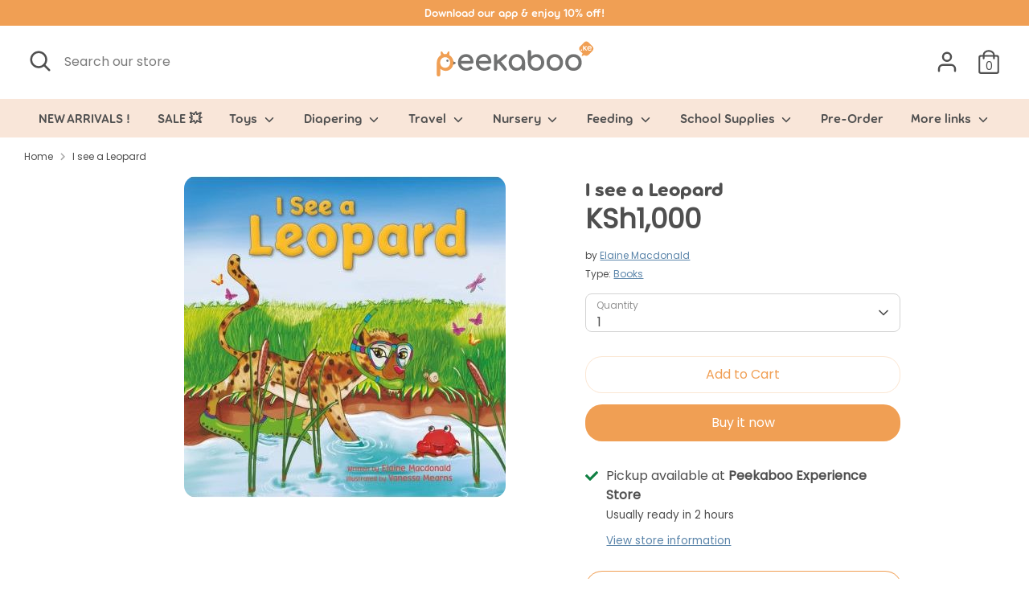

--- FILE ---
content_type: text/html; charset=utf-8
request_url: https://www.peekaboo.ke/products/i-see-a-leopard
body_size: 75670
content:
<!doctype html>
<html class="no-js supports-no-cookies" lang="en">
<head>

  

  <!-- Google Tag Manager -->
  <script>(function(w,d,s,l,i){w[l]=w[l]||[];w[l].push({'gtm.start':
new Date().getTime(),event:'gtm.js'});var f=d.getElementsByTagName(s)[0],
j=d.createElement(s),dl=l!='dataLayer'?'&l='+l:'';j.async=true;j.src=
'https://www.googletagmanager.com/gtm.js?id='+i+dl;f.parentNode.insertBefore(j,f);
})(window,document,'script','dataLayer','GTM-5XDQM65');</script>
  <!-- End Google Tag Manager -->
  <script>localStorage.setItem("fast-simon-new-autocomplete-enabled",1)</script>
  <!-- Boost 2.0.1 -->
  <meta charset="utf-8" />
<meta name="viewport" content="width=device-width,initial-scale=1.0" />
<meta http-equiv="X-UA-Compatible" content="IE=edge">

<link rel="preconnect" href="https://cdn.shopify.com" crossorigin>
<link rel="preconnect" href="https://fonts.shopify.com" crossorigin>
<link rel="preconnect" href="https://monorail-edge.shopifysvc.com"><link rel="preload" as="font" href="//www.peekaboo.ke/cdn/fonts/nunito/nunito_n3.c1d7c2242f5519d084eafc479d7cc132bcc8c480.woff2" type="font/woff2" crossorigin><link rel="preload" as="font" href="//www.peekaboo.ke/cdn/fonts/nunito/nunito_n4.fc49103dc396b42cae9460289072d384b6c6eb63.woff2" type="font/woff2" crossorigin><link rel="preload" as="font" href="//www.peekaboo.ke/cdn/fonts/nunito/nunito_i3.11db3ddffd5485d801b7a5d8a24c3b0e446751f1.woff2" type="font/woff2" crossorigin><link rel="preload" as="font" href="//www.peekaboo.ke/cdn/fonts/nunito/nunito_i4.fd53bf99043ab6c570187ed42d1b49192135de96.woff2" type="font/woff2" crossorigin><link rel="preload" as="font" href="//www.peekaboo.ke/cdn/fonts/nunito/nunito_n6.1a6c50dce2e2b3b0d31e02dbd9146b5064bea503.woff2" type="font/woff2" crossorigin><link rel="preload" as="font" href="//www.peekaboo.ke/cdn/fonts/nunito/nunito_n7.37cf9b8cf43b3322f7e6e13ad2aad62ab5dc9109.woff2" type="font/woff2" crossorigin><link rel="preload" as="font" href="//www.peekaboo.ke/cdn/fonts/nunito/nunito_n6.1a6c50dce2e2b3b0d31e02dbd9146b5064bea503.woff2" type="font/woff2" crossorigin><link rel="preload" href="//www.peekaboo.ke/cdn/shop/t/15/assets/vendor.js?v=148173677469431220501708608105" as="script">
<link rel="preload" href="//www.peekaboo.ke/cdn/shop/t/15/assets/theme.js?v=36045149460383099681708608105" as="script"><link rel="canonical" href="https://www.peekaboo.ke/products/i-see-a-leopard" /><link rel="shortcut icon" href="//www.peekaboo.ke/cdn/shop/files/android-chrome-512x512.png?v=1634467806" type="image/png" /><meta name="description" content="I See a Leopard tells the tale of a leopard who goes swimming in order to visit his friend Catfish. When Catfish serves up her favourite dish of wiggly worms, Leopard is distressed to discover that they keep slipping away and are not at all easy to eat. Wanting to make things easier for their friends, Hippo and Frog co">
  <meta name="theme-color" content="#f09f54">
  <meta name="ahrefs-site-verification" content="7acc5afdb37ffaf1c19822ebba7dcc5eb136f8db55aeb17f417aeee5d02e4e94">

  
  
  	<title>I see a Leopard - Peekaboo</title>
  

  <meta property="description" content="Shop for I see a Leopard online in Kenya at Peekaboo.ke.">


<meta property="og:site_name" content="Peekaboo">
<meta property="og:url" content="https://www.peekaboo.ke/products/i-see-a-leopard"><meta property="og:title" content="I see a Leopard - Peekaboo">

<meta property="og:type" content="product"><meta property="og:description" content="Shop for I see a Leopard online in Kenya at Peekaboo.ke.">

<meta property="og:image" content="http://www.peekaboo.ke/cdn/shop/products/I_see_a_Leopard_1200x1200.jpg?v=1688617507">
  <meta property="og:image:secure_url" content="https://www.peekaboo.ke/cdn/shop/products/I_see_a_Leopard_1200x1200.jpg?v=1688617507">
  <meta property="og:image:width" content="400">
  <meta property="og:image:height" content="400"><meta property="og:price:amount" content="1,000">
  <meta property="og:price:currency" content="KES"><meta name="twitter:card" content="summary_large_image"><meta name="twitter:title" content="I see a Leopard - Peekaboo">

<meta name="twitter:description" content="Shop for I see a Leopard online in Kenya at Peekaboo.ke.">




  <link href="//www.peekaboo.ke/cdn/shop/t/15/assets/styles.css?v=48738092377320151961764948279" rel="stylesheet" type="text/css" media="all" />

  <script>
    document.documentElement.className = document.documentElement.className.replace('no-js', 'js');
    window.theme = window.theme || {};
    window.slate = window.slate || {};
    theme.moneyFormat = "KSh{{amount_no_decimals}}",
    theme.strings = {
      addToCart: "Add to Cart",
      unavailable: "Unavailable",
      addressError: "Error looking up that address",
      addressNoResults: "No results for that address",
      addressQueryLimit: "You have exceeded the Google API usage limit. Consider upgrading to a \u003ca href=\"https:\/\/developers.google.com\/maps\/premium\/usage-limits\"\u003ePremium Plan\u003c\/a\u003e.",
      authError: "There was a problem authenticating your Google Maps API Key.",
      addingToCart: "Adding",
      addedToCart: "Added",
      addedToCartPopupTitle: "Added:",
      addedToCartPopupItems: "Items",
      addedToCartPopupSubtotal: "Subtotal",
      addedToCartPopupGoToCart: "Checkout",
      cartTermsNotChecked: "You must agree to the terms and conditions before continuing.",
      searchLoading: "Loading",
      searchMoreResults: "See all results",
      searchNoResults: "No results",
      priceFrom: "From",
      quantityTooHigh: "You can only have [[ quantity ]] in your cart",
      onSale: "On Sale",
      soldOut: "Sold Out",
      unitPriceSeparator: " \/ ",
      close: "Close",
      cart_shipping_calculator_hide_calculator: "Hide shipping calculator",
      cart_shipping_calculator_title: "Get shipping estimates",
      cart_general_hide_note: "Hide instructions for seller",
      cart_general_show_note: "Add instructions for seller",
      previous: "Previous",
      next: "Next"
    }
    theme.routes = {
      account_login_url: 'https://shopify.com/58249281691/account?locale=en&region_country=KE',
      account_register_url: 'https://shopify.com/58249281691/account?locale=en',
      account_addresses_url: '/account/addresses',
      search_url: '/search',
      cart_url: '/cart',
      cart_add_url: '/cart/add',
      cart_change_url: '/cart/change',
      product_recommendations_url: '/recommendations/products'
    }
    theme.settings = {
      uniformProductGridImagesEnabled: false,
      soldLabelEnabled: false,
      saleLabelEnabled: true,
      gridShowVendor: false
    }
  </script><!-- FastSimon Configuration -->
  <script>
    var __isp_new_jquery = true;
    var __isp_options = __isp_options || {};
		__isp_options.PRICE_CURRENCY_CODE = 'KSh';
  </script>
  <!-- Hotjar Tracking Code for https://www.peekaboo.ke -->
  <script>
    (function(h,o,t,j,a,r){
      h.hj=h.hj||function(){(h.hj.q=h.hj.q||[]).push(arguments)};
      h._hjSettings={hjid:2664241,hjsv:6};
      a=o.getElementsByTagName('head')[0];
      r=o.createElement('script');r.async=1;
      r.src=t+h._hjSettings.hjid+j+h._hjSettings.hjsv;
      a.appendChild(r);
    })(window,document,'https://static.hotjar.com/c/hotjar-','.js?sv=');
  </script>
  
  <script>window.performance && window.performance.mark && window.performance.mark('shopify.content_for_header.start');</script><meta name="google-site-verification" content="p3kJMBEw0pBN29hAy7Unh1tCKwkZIHX_39yEmih9ngg">
<meta id="shopify-digital-wallet" name="shopify-digital-wallet" content="/58249281691/digital_wallets/dialog">
<link rel="alternate" type="application/json+oembed" href="https://www.peekaboo.ke/products/i-see-a-leopard.oembed">
<script async="async" src="/checkouts/internal/preloads.js?locale=en-KE"></script>
<script id="shopify-features" type="application/json">{"accessToken":"215e1dfd65b39decf2a7ffafd2e55873","betas":["rich-media-storefront-analytics"],"domain":"www.peekaboo.ke","predictiveSearch":true,"shopId":58249281691,"locale":"en"}</script>
<script>var Shopify = Shopify || {};
Shopify.shop = "safi-projects.myshopify.com";
Shopify.locale = "en";
Shopify.currency = {"active":"KES","rate":"1.0"};
Shopify.country = "KE";
Shopify.theme = {"name":"Production (Github)","id":134536462491,"schema_name":"Boost","schema_version":"2.0.1","theme_store_id":null,"role":"main"};
Shopify.theme.handle = "null";
Shopify.theme.style = {"id":null,"handle":null};
Shopify.cdnHost = "www.peekaboo.ke/cdn";
Shopify.routes = Shopify.routes || {};
Shopify.routes.root = "/";</script>
<script type="module">!function(o){(o.Shopify=o.Shopify||{}).modules=!0}(window);</script>
<script>!function(o){function n(){var o=[];function n(){o.push(Array.prototype.slice.apply(arguments))}return n.q=o,n}var t=o.Shopify=o.Shopify||{};t.loadFeatures=n(),t.autoloadFeatures=n()}(window);</script>
<script id="shop-js-analytics" type="application/json">{"pageType":"product"}</script>
<script defer="defer" async type="module" src="//www.peekaboo.ke/cdn/shopifycloud/shop-js/modules/v2/client.init-shop-cart-sync_BT-GjEfc.en.esm.js"></script>
<script defer="defer" async type="module" src="//www.peekaboo.ke/cdn/shopifycloud/shop-js/modules/v2/chunk.common_D58fp_Oc.esm.js"></script>
<script defer="defer" async type="module" src="//www.peekaboo.ke/cdn/shopifycloud/shop-js/modules/v2/chunk.modal_xMitdFEc.esm.js"></script>
<script type="module">
  await import("//www.peekaboo.ke/cdn/shopifycloud/shop-js/modules/v2/client.init-shop-cart-sync_BT-GjEfc.en.esm.js");
await import("//www.peekaboo.ke/cdn/shopifycloud/shop-js/modules/v2/chunk.common_D58fp_Oc.esm.js");
await import("//www.peekaboo.ke/cdn/shopifycloud/shop-js/modules/v2/chunk.modal_xMitdFEc.esm.js");

  window.Shopify.SignInWithShop?.initShopCartSync?.({"fedCMEnabled":true,"windoidEnabled":true});

</script>
<script>(function() {
  var isLoaded = false;
  function asyncLoad() {
    if (isLoaded) return;
    isLoaded = true;
    var urls = ["\/\/www.powr.io\/powr.js?powr-token=safi-projects.myshopify.com\u0026external-type=shopify\u0026shop=safi-projects.myshopify.com","https:\/\/sdks.automizely.com\/conversions\/v1\/conversions.js?app_connection_id=a2d62d8f51634432a4c9ecac13bc5c1b\u0026mapped_org_id=0d04d91046d98da6831a671846dca532_v1\u0026shop=safi-projects.myshopify.com","https:\/\/front.optimonk.com\/public\/140829\/shopify\/preload.js?shop=safi-projects.myshopify.com","https:\/\/fastsimon.akamaized.net\/fast-simon-autocomplete-init.umd.js?mode=shopify\u0026UUID=06d83936-ba94-4f4e-b6dc-f260834579f1\u0026store=58249281691\u0026shop=safi-projects.myshopify.com","https:\/\/api.interakt.ai\/v1\/app\/shopify\/widget\/?org_id=7748fa92-6723-4a75-9099-ffca25f3ff5d\u0026widget-token=HHFHQiUwhrXri4dn7ffiHVJw9iQGo870\u0026shop=safi-projects.myshopify.com","\/\/satcb.azureedge.net\/Scripts\/satcb.min.js?shop=safi-projects.myshopify.com","https:\/\/sales-pop.carecart.io\/lib\/salesnotifier.js?shop=safi-projects.myshopify.com","https:\/\/cdn.shopify.com\/s\/files\/1\/0582\/4928\/1691\/t\/15\/assets\/subscribe-it.js?v=1717592733\u0026shop=safi-projects.myshopify.com","https:\/\/cdn.rebuyengine.com\/onsite\/js\/rebuy.js?shop=safi-projects.myshopify.com","https:\/\/omnisnippet1.com\/platforms\/shopify.js?source=scriptTag\u0026v=2025-05-15T12\u0026shop=safi-projects.myshopify.com","https:\/\/cdn.rebuyengine.com\/onsite\/js\/rebuy.js?shop=safi-projects.myshopify.com","https:\/\/cdn.rebuyengine.com\/onsite\/js\/rebuy.js?shop=safi-projects.myshopify.com","https:\/\/cdn.rebuyengine.com\/onsite\/js\/rebuy.js?shop=safi-projects.myshopify.com","https:\/\/cdn.rebuyengine.com\/onsite\/js\/rebuy.js?shop=safi-projects.myshopify.com"];
    for (var i = 0; i < urls.length; i++) {
      var s = document.createElement('script');
      s.type = 'text/javascript';
      s.async = true;
      s.src = urls[i];
      var x = document.getElementsByTagName('script')[0];
      x.parentNode.insertBefore(s, x);
    }
  };
  if(window.attachEvent) {
    window.attachEvent('onload', asyncLoad);
  } else {
    window.addEventListener('load', asyncLoad, false);
  }
})();</script>
<script id="__st">var __st={"a":58249281691,"offset":10800,"reqid":"cd717ea8-c8fe-471a-832a-2527e3b37e9d-1769384403","pageurl":"www.peekaboo.ke\/products\/i-see-a-leopard","u":"79bdfd2550a4","p":"product","rtyp":"product","rid":7679661080731};</script>
<script>window.ShopifyPaypalV4VisibilityTracking = true;</script>
<script id="form-persister">!function(){'use strict';const t='contact',e='new_comment',n=[[t,t],['blogs',e],['comments',e],[t,'customer']],o='password',r='form_key',c=['recaptcha-v3-token','g-recaptcha-response','h-captcha-response',o],s=()=>{try{return window.sessionStorage}catch{return}},i='__shopify_v',u=t=>t.elements[r],a=function(){const t=[...n].map((([t,e])=>`form[action*='/${t}']:not([data-nocaptcha='true']) input[name='form_type'][value='${e}']`)).join(',');var e;return e=t,()=>e?[...document.querySelectorAll(e)].map((t=>t.form)):[]}();function m(t){const e=u(t);a().includes(t)&&(!e||!e.value)&&function(t){try{if(!s())return;!function(t){const e=s();if(!e)return;const n=u(t);if(!n)return;const o=n.value;o&&e.removeItem(o)}(t);const e=Array.from(Array(32),(()=>Math.random().toString(36)[2])).join('');!function(t,e){u(t)||t.append(Object.assign(document.createElement('input'),{type:'hidden',name:r})),t.elements[r].value=e}(t,e),function(t,e){const n=s();if(!n)return;const r=[...t.querySelectorAll(`input[type='${o}']`)].map((({name:t})=>t)),u=[...c,...r],a={};for(const[o,c]of new FormData(t).entries())u.includes(o)||(a[o]=c);n.setItem(e,JSON.stringify({[i]:1,action:t.action,data:a}))}(t,e)}catch(e){console.error('failed to persist form',e)}}(t)}const f=t=>{if('true'===t.dataset.persistBound)return;const e=function(t,e){const n=function(t){return'function'==typeof t.submit?t.submit:HTMLFormElement.prototype.submit}(t).bind(t);return function(){let t;return()=>{t||(t=!0,(()=>{try{e(),n()}catch(t){(t=>{console.error('form submit failed',t)})(t)}})(),setTimeout((()=>t=!1),250))}}()}(t,(()=>{m(t)}));!function(t,e){if('function'==typeof t.submit&&'function'==typeof e)try{t.submit=e}catch{}}(t,e),t.addEventListener('submit',(t=>{t.preventDefault(),e()})),t.dataset.persistBound='true'};!function(){function t(t){const e=(t=>{const e=t.target;return e instanceof HTMLFormElement?e:e&&e.form})(t);e&&m(e)}document.addEventListener('submit',t),document.addEventListener('DOMContentLoaded',(()=>{const e=a();for(const t of e)f(t);var n;n=document.body,new window.MutationObserver((t=>{for(const e of t)if('childList'===e.type&&e.addedNodes.length)for(const t of e.addedNodes)1===t.nodeType&&'FORM'===t.tagName&&a().includes(t)&&f(t)})).observe(n,{childList:!0,subtree:!0,attributes:!1}),document.removeEventListener('submit',t)}))}()}();</script>
<script integrity="sha256-4kQ18oKyAcykRKYeNunJcIwy7WH5gtpwJnB7kiuLZ1E=" data-source-attribution="shopify.loadfeatures" defer="defer" src="//www.peekaboo.ke/cdn/shopifycloud/storefront/assets/storefront/load_feature-a0a9edcb.js" crossorigin="anonymous"></script>
<script data-source-attribution="shopify.dynamic_checkout.dynamic.init">var Shopify=Shopify||{};Shopify.PaymentButton=Shopify.PaymentButton||{isStorefrontPortableWallets:!0,init:function(){window.Shopify.PaymentButton.init=function(){};var t=document.createElement("script");t.src="https://www.peekaboo.ke/cdn/shopifycloud/portable-wallets/latest/portable-wallets.en.js",t.type="module",document.head.appendChild(t)}};
</script>
<script data-source-attribution="shopify.dynamic_checkout.buyer_consent">
  function portableWalletsHideBuyerConsent(e){var t=document.getElementById("shopify-buyer-consent"),n=document.getElementById("shopify-subscription-policy-button");t&&n&&(t.classList.add("hidden"),t.setAttribute("aria-hidden","true"),n.removeEventListener("click",e))}function portableWalletsShowBuyerConsent(e){var t=document.getElementById("shopify-buyer-consent"),n=document.getElementById("shopify-subscription-policy-button");t&&n&&(t.classList.remove("hidden"),t.removeAttribute("aria-hidden"),n.addEventListener("click",e))}window.Shopify?.PaymentButton&&(window.Shopify.PaymentButton.hideBuyerConsent=portableWalletsHideBuyerConsent,window.Shopify.PaymentButton.showBuyerConsent=portableWalletsShowBuyerConsent);
</script>
<script>
  function portableWalletsCleanup(e){e&&e.src&&console.error("Failed to load portable wallets script "+e.src);var t=document.querySelectorAll("shopify-accelerated-checkout .shopify-payment-button__skeleton, shopify-accelerated-checkout-cart .wallet-cart-button__skeleton"),e=document.getElementById("shopify-buyer-consent");for(let e=0;e<t.length;e++)t[e].remove();e&&e.remove()}function portableWalletsNotLoadedAsModule(e){e instanceof ErrorEvent&&"string"==typeof e.message&&e.message.includes("import.meta")&&"string"==typeof e.filename&&e.filename.includes("portable-wallets")&&(window.removeEventListener("error",portableWalletsNotLoadedAsModule),window.Shopify.PaymentButton.failedToLoad=e,"loading"===document.readyState?document.addEventListener("DOMContentLoaded",window.Shopify.PaymentButton.init):window.Shopify.PaymentButton.init())}window.addEventListener("error",portableWalletsNotLoadedAsModule);
</script>

<script type="module" src="https://www.peekaboo.ke/cdn/shopifycloud/portable-wallets/latest/portable-wallets.en.js" onError="portableWalletsCleanup(this)" crossorigin="anonymous"></script>
<script nomodule>
  document.addEventListener("DOMContentLoaded", portableWalletsCleanup);
</script>

<link id="shopify-accelerated-checkout-styles" rel="stylesheet" media="screen" href="https://www.peekaboo.ke/cdn/shopifycloud/portable-wallets/latest/accelerated-checkout-backwards-compat.css" crossorigin="anonymous">
<style id="shopify-accelerated-checkout-cart">
        #shopify-buyer-consent {
  margin-top: 1em;
  display: inline-block;
  width: 100%;
}

#shopify-buyer-consent.hidden {
  display: none;
}

#shopify-subscription-policy-button {
  background: none;
  border: none;
  padding: 0;
  text-decoration: underline;
  font-size: inherit;
  cursor: pointer;
}

#shopify-subscription-policy-button::before {
  box-shadow: none;
}

      </style>

<script>window.performance && window.performance.mark && window.performance.mark('shopify.content_for_header.end');</script>

                    
<script type="text/javascript">
	
		var productSIHHandle = 'i-see-a-leopard';
	
	var isCartPage = false;
	
</script>
<script type="text/javascript">var show_classic_device = '0';var show_touch_device = '1';var prevent_image_stretching = '1';var disable_opacity_on_hover = '1';var image_on_hover_selection = '1';var enable_ajax_catcher = '0';var animation_type = '1';var enable_zoom = '0';var enable_zoom_touch_devices = '0';</script><style>
    .noOpacitySIOH,.noOpacitySIOH:hover {
        opacity: 1 !important;
    }
</style>
  
<!-- Start of Judge.me Core -->
<link rel="dns-prefetch" href="https://cdn.judge.me/">
<script data-cfasync='false' class='jdgm-settings-script'>window.jdgmSettings={"pagination":5,"disable_web_reviews":true,"badge_no_review_text":"No reviews","badge_n_reviews_text":"{{ n }} review/reviews","badge_star_color":"#ffc400","hide_badge_preview_if_no_reviews":true,"badge_hide_text":false,"enforce_center_preview_badge":false,"widget_title":"Customer Reviews","widget_open_form_text":"Write a review","widget_close_form_text":"Cancel review","widget_refresh_page_text":"Refresh page","widget_summary_text":"Based on {{ number_of_reviews }} review/reviews","widget_no_review_text":"Be the first to write a review","widget_name_field_text":"Display name","widget_verified_name_field_text":"Verified Name (public)","widget_name_placeholder_text":"Display name","widget_required_field_error_text":"This field is required.","widget_email_field_text":"Email address","widget_verified_email_field_text":"Verified Email (private, can not be edited)","widget_email_placeholder_text":"Your email address","widget_email_field_error_text":"Please enter a valid email address.","widget_rating_field_text":"Rating","widget_review_title_field_text":"Review Title","widget_review_title_placeholder_text":"Give your review a title","widget_review_body_field_text":"Review content","widget_review_body_placeholder_text":"Start writing here...","widget_pictures_field_text":"Picture/Video (optional)","widget_submit_review_text":"Submit Review","widget_submit_verified_review_text":"Submit Verified Review","widget_submit_success_msg_with_auto_publish":"Thank you! Please refresh the page in a few moments to see your review. You can remove or edit your review by logging into \u003ca href='https://judge.me/login' target='_blank' rel='nofollow noopener'\u003eJudge.me\u003c/a\u003e","widget_submit_success_msg_no_auto_publish":"Thank you! Your review will be published as soon as it is approved by the shop admin. You can remove or edit your review by logging into \u003ca href='https://judge.me/login' target='_blank' rel='nofollow noopener'\u003eJudge.me\u003c/a\u003e","widget_show_default_reviews_out_of_total_text":"Showing {{ n_reviews_shown }} out of {{ n_reviews }} reviews.","widget_show_all_link_text":"Show all","widget_show_less_link_text":"Show less","widget_author_said_text":"{{ reviewer_name }} said:","widget_days_text":"{{ n }} days ago","widget_weeks_text":"{{ n }} week/weeks ago","widget_months_text":"{{ n }} month/months ago","widget_years_text":"{{ n }} year/years ago","widget_yesterday_text":"Yesterday","widget_today_text":"Today","widget_replied_text":"\u003e\u003e {{ shop_name }} replied:","widget_read_more_text":"Read more","widget_reviewer_name_as_initial":"","widget_rating_filter_color":"","widget_rating_filter_see_all_text":"See all reviews","widget_sorting_most_recent_text":"Most Recent","widget_sorting_highest_rating_text":"Highest Rating","widget_sorting_lowest_rating_text":"Lowest Rating","widget_sorting_with_pictures_text":"Only Pictures","widget_sorting_most_helpful_text":"Most Helpful","widget_open_question_form_text":"Ask a question","widget_reviews_subtab_text":"Reviews","widget_questions_subtab_text":"Questions","widget_question_label_text":"Question","widget_answer_label_text":"Answer","widget_question_placeholder_text":"Write your question here","widget_submit_question_text":"Submit Question","widget_question_submit_success_text":"Thank you for your question! We will notify you once it gets answered.","widget_star_color":"#ffc400","verified_badge_text":"Verified","verified_badge_bg_color":"","verified_badge_text_color":"","verified_badge_placement":"left-of-reviewer-name","widget_review_max_height":"","widget_hide_border":false,"widget_social_share":false,"widget_thumb":false,"widget_review_location_show":false,"widget_location_format":"country_iso_code","all_reviews_include_out_of_store_products":true,"all_reviews_out_of_store_text":"(out of store)","all_reviews_pagination":100,"all_reviews_product_name_prefix_text":"about","enable_review_pictures":true,"enable_question_anwser":false,"widget_theme":"","review_date_format":"mm/dd/yyyy","default_sort_method":"most-recent","widget_product_reviews_subtab_text":"Product Reviews","widget_shop_reviews_subtab_text":"Shop Reviews","widget_other_products_reviews_text":"Reviews for other products","widget_store_reviews_subtab_text":"Store reviews","widget_no_store_reviews_text":"This store hasn't received any reviews yet","widget_web_restriction_product_reviews_text":"This product hasn't received any reviews yet","widget_no_items_text":"No items found","widget_show_more_text":"Show more","widget_write_a_store_review_text":"Write a Store Review","widget_other_languages_heading":"Reviews in Other Languages","widget_translate_review_text":"Translate review to {{ language }}","widget_translating_review_text":"Translating...","widget_show_original_translation_text":"Show original ({{ language }})","widget_translate_review_failed_text":"Review couldn't be translated.","widget_translate_review_retry_text":"Retry","widget_translate_review_try_again_later_text":"Try again later","show_product_url_for_grouped_product":false,"widget_sorting_pictures_first_text":"Pictures First","show_pictures_on_all_rev_page_mobile":false,"show_pictures_on_all_rev_page_desktop":false,"floating_tab_hide_mobile_install_preference":false,"floating_tab_button_name":"★ Reviews","floating_tab_title":"Let customers speak for us","floating_tab_button_color":"","floating_tab_button_background_color":"","floating_tab_url":"","floating_tab_url_enabled":false,"floating_tab_tab_style":"text","all_reviews_text_badge_text":"Customers rate us {{ shop.metafields.judgeme.all_reviews_rating | round: 1 }}/5 based on {{ shop.metafields.judgeme.all_reviews_count }} reviews.","all_reviews_text_badge_text_branded_style":"{{ shop.metafields.judgeme.all_reviews_rating | round: 1 }} out of 5 stars based on {{ shop.metafields.judgeme.all_reviews_count }} reviews","is_all_reviews_text_badge_a_link":false,"show_stars_for_all_reviews_text_badge":false,"all_reviews_text_badge_url":"","all_reviews_text_style":"text","all_reviews_text_color_style":"judgeme_brand_color","all_reviews_text_color":"#108474","all_reviews_text_show_jm_brand":true,"featured_carousel_show_header":true,"featured_carousel_title":"Let customers speak for us","testimonials_carousel_title":"Customers are saying","videos_carousel_title":"Real customer stories","cards_carousel_title":"Customers are saying","featured_carousel_count_text":"from {{ n }} reviews","featured_carousel_add_link_to_all_reviews_page":false,"featured_carousel_url":"","featured_carousel_show_images":true,"featured_carousel_autoslide_interval":5,"featured_carousel_arrows_on_the_sides":false,"featured_carousel_height":250,"featured_carousel_width":80,"featured_carousel_image_size":0,"featured_carousel_image_height":250,"featured_carousel_arrow_color":"#eeeeee","verified_count_badge_style":"vintage","verified_count_badge_orientation":"horizontal","verified_count_badge_color_style":"judgeme_brand_color","verified_count_badge_color":"#108474","is_verified_count_badge_a_link":false,"verified_count_badge_url":"","verified_count_badge_show_jm_brand":true,"widget_rating_preset_default":5,"widget_first_sub_tab":"product-reviews","widget_show_histogram":true,"widget_histogram_use_custom_color":false,"widget_pagination_use_custom_color":false,"widget_star_use_custom_color":false,"widget_verified_badge_use_custom_color":false,"widget_write_review_use_custom_color":false,"picture_reminder_submit_button":"Upload Pictures","enable_review_videos":false,"mute_video_by_default":false,"widget_sorting_videos_first_text":"Videos First","widget_review_pending_text":"Pending","featured_carousel_items_for_large_screen":3,"social_share_options_order":"Facebook,Twitter","remove_microdata_snippet":false,"disable_json_ld":false,"enable_json_ld_products":false,"preview_badge_show_question_text":false,"preview_badge_no_question_text":"No questions","preview_badge_n_question_text":"{{ number_of_questions }} question/questions","qa_badge_show_icon":false,"qa_badge_position":"same-row","remove_judgeme_branding":false,"widget_add_search_bar":false,"widget_search_bar_placeholder":"Search","widget_sorting_verified_only_text":"Verified only","featured_carousel_theme":"default","featured_carousel_show_rating":true,"featured_carousel_show_title":true,"featured_carousel_show_body":true,"featured_carousel_show_date":false,"featured_carousel_show_reviewer":true,"featured_carousel_show_product":false,"featured_carousel_header_background_color":"#108474","featured_carousel_header_text_color":"#ffffff","featured_carousel_name_product_separator":"reviewed","featured_carousel_full_star_background":"#108474","featured_carousel_empty_star_background":"#dadada","featured_carousel_vertical_theme_background":"#f9fafb","featured_carousel_verified_badge_enable":false,"featured_carousel_verified_badge_color":"#108474","featured_carousel_border_style":"round","featured_carousel_review_line_length_limit":3,"featured_carousel_more_reviews_button_text":"Read more reviews","featured_carousel_view_product_button_text":"View product","all_reviews_page_load_reviews_on":"scroll","all_reviews_page_load_more_text":"Load More Reviews","disable_fb_tab_reviews":false,"enable_ajax_cdn_cache":false,"widget_public_name_text":"displayed publicly like","default_reviewer_name":"John Smith","default_reviewer_name_has_non_latin":true,"widget_reviewer_anonymous":"Anonymous","medals_widget_title":"Judge.me Review Medals","medals_widget_background_color":"#f9fafb","medals_widget_position":"footer_all_pages","medals_widget_border_color":"#f9fafb","medals_widget_verified_text_position":"left","medals_widget_use_monochromatic_version":false,"medals_widget_elements_color":"#108474","show_reviewer_avatar":true,"widget_invalid_yt_video_url_error_text":"Not a YouTube video URL","widget_max_length_field_error_text":"Please enter no more than {0} characters.","widget_show_country_flag":false,"widget_show_collected_via_shop_app":true,"widget_verified_by_shop_badge_style":"light","widget_verified_by_shop_text":"Verified by Shop","widget_show_photo_gallery":false,"widget_load_with_code_splitting":true,"widget_ugc_install_preference":false,"widget_ugc_title":"Made by us, Shared by you","widget_ugc_subtitle":"Tag us to see your picture featured in our page","widget_ugc_arrows_color":"#ffffff","widget_ugc_primary_button_text":"Buy Now","widget_ugc_primary_button_background_color":"#108474","widget_ugc_primary_button_text_color":"#ffffff","widget_ugc_primary_button_border_width":"0","widget_ugc_primary_button_border_style":"none","widget_ugc_primary_button_border_color":"#108474","widget_ugc_primary_button_border_radius":"25","widget_ugc_secondary_button_text":"Load More","widget_ugc_secondary_button_background_color":"#ffffff","widget_ugc_secondary_button_text_color":"#108474","widget_ugc_secondary_button_border_width":"2","widget_ugc_secondary_button_border_style":"solid","widget_ugc_secondary_button_border_color":"#108474","widget_ugc_secondary_button_border_radius":"25","widget_ugc_reviews_button_text":"View Reviews","widget_ugc_reviews_button_background_color":"#ffffff","widget_ugc_reviews_button_text_color":"#108474","widget_ugc_reviews_button_border_width":"2","widget_ugc_reviews_button_border_style":"solid","widget_ugc_reviews_button_border_color":"#108474","widget_ugc_reviews_button_border_radius":"25","widget_ugc_reviews_button_link_to":"judgeme-reviews-page","widget_ugc_show_post_date":true,"widget_ugc_max_width":"800","widget_rating_metafield_value_type":true,"widget_primary_color":"#108474","widget_enable_secondary_color":false,"widget_secondary_color":"#edf5f5","widget_summary_average_rating_text":"{{ average_rating }} out of 5","widget_media_grid_title":"Customer photos \u0026 videos","widget_media_grid_see_more_text":"See more","widget_round_style":false,"widget_show_product_medals":true,"widget_verified_by_judgeme_text":"Verified by Judge.me","widget_show_store_medals":true,"widget_verified_by_judgeme_text_in_store_medals":"Verified by Judge.me","widget_media_field_exceed_quantity_message":"Sorry, we can only accept {{ max_media }} for one review.","widget_media_field_exceed_limit_message":"{{ file_name }} is too large, please select a {{ media_type }} less than {{ size_limit }}MB.","widget_review_submitted_text":"Review Submitted!","widget_question_submitted_text":"Question Submitted!","widget_close_form_text_question":"Cancel","widget_write_your_answer_here_text":"Write your answer here","widget_enabled_branded_link":true,"widget_show_collected_by_judgeme":false,"widget_reviewer_name_color":"","widget_write_review_text_color":"","widget_write_review_bg_color":"","widget_collected_by_judgeme_text":"collected by Judge.me","widget_pagination_type":"standard","widget_load_more_text":"Load More","widget_load_more_color":"#108474","widget_full_review_text":"Full Review","widget_read_more_reviews_text":"Read More Reviews","widget_read_questions_text":"Read Questions","widget_questions_and_answers_text":"Questions \u0026 Answers","widget_verified_by_text":"Verified by","widget_verified_text":"Verified","widget_number_of_reviews_text":"{{ number_of_reviews }} reviews","widget_back_button_text":"Back","widget_next_button_text":"Next","widget_custom_forms_filter_button":"Filters","custom_forms_style":"vertical","widget_show_review_information":false,"how_reviews_are_collected":"How reviews are collected?","widget_show_review_keywords":false,"widget_gdpr_statement":"How we use your data: We'll only contact you about the review you left, and only if necessary. By submitting your review, you agree to Judge.me's \u003ca href='https://judge.me/terms' target='_blank' rel='nofollow noopener'\u003eterms\u003c/a\u003e, \u003ca href='https://judge.me/privacy' target='_blank' rel='nofollow noopener'\u003eprivacy\u003c/a\u003e and \u003ca href='https://judge.me/content-policy' target='_blank' rel='nofollow noopener'\u003econtent\u003c/a\u003e policies.","widget_multilingual_sorting_enabled":false,"widget_translate_review_content_enabled":false,"widget_translate_review_content_method":"manual","popup_widget_review_selection":"automatically_with_pictures","popup_widget_round_border_style":true,"popup_widget_show_title":true,"popup_widget_show_body":true,"popup_widget_show_reviewer":false,"popup_widget_show_product":true,"popup_widget_show_pictures":true,"popup_widget_use_review_picture":true,"popup_widget_show_on_home_page":true,"popup_widget_show_on_product_page":true,"popup_widget_show_on_collection_page":true,"popup_widget_show_on_cart_page":true,"popup_widget_position":"bottom_left","popup_widget_first_review_delay":5,"popup_widget_duration":5,"popup_widget_interval":5,"popup_widget_review_count":5,"popup_widget_hide_on_mobile":true,"review_snippet_widget_round_border_style":true,"review_snippet_widget_card_color":"#FFFFFF","review_snippet_widget_slider_arrows_background_color":"#FFFFFF","review_snippet_widget_slider_arrows_color":"#000000","review_snippet_widget_star_color":"#108474","show_product_variant":false,"all_reviews_product_variant_label_text":"Variant: ","widget_show_verified_branding":false,"widget_ai_summary_title":"Customers say","widget_ai_summary_disclaimer":"AI-powered review summary based on recent customer reviews","widget_show_ai_summary":false,"widget_show_ai_summary_bg":false,"widget_show_review_title_input":true,"redirect_reviewers_invited_via_email":"review_widget","request_store_review_after_product_review":false,"request_review_other_products_in_order":false,"review_form_color_scheme":"default","review_form_corner_style":"square","review_form_star_color":{},"review_form_text_color":"#333333","review_form_background_color":"#ffffff","review_form_field_background_color":"#fafafa","review_form_button_color":{},"review_form_button_text_color":"#ffffff","review_form_modal_overlay_color":"#000000","review_content_screen_title_text":"How would you rate this product?","review_content_introduction_text":"We would love it if you would share a bit about your experience.","store_review_form_title_text":"How would you rate this store?","store_review_form_introduction_text":"We would love it if you would share a bit about your experience.","show_review_guidance_text":true,"one_star_review_guidance_text":"Poor","five_star_review_guidance_text":"Great","customer_information_screen_title_text":"About you","customer_information_introduction_text":"Please tell us more about you.","custom_questions_screen_title_text":"Your experience in more detail","custom_questions_introduction_text":"Here are a few questions to help us understand more about your experience.","review_submitted_screen_title_text":"Thanks for your review!","review_submitted_screen_thank_you_text":"We are processing it and it will appear on the store soon.","review_submitted_screen_email_verification_text":"Please confirm your email by clicking the link we just sent you. This helps us keep reviews authentic.","review_submitted_request_store_review_text":"Would you like to share your experience of shopping with us?","review_submitted_review_other_products_text":"Would you like to review these products?","store_review_screen_title_text":"Would you like to share your experience of shopping with us?","store_review_introduction_text":"We value your feedback and use it to improve. Please share any thoughts or suggestions you have.","reviewer_media_screen_title_picture_text":"Share a picture","reviewer_media_introduction_picture_text":"Upload a photo to support your review.","reviewer_media_screen_title_video_text":"Share a video","reviewer_media_introduction_video_text":"Upload a video to support your review.","reviewer_media_screen_title_picture_or_video_text":"Share a picture or video","reviewer_media_introduction_picture_or_video_text":"Upload a photo or video to support your review.","reviewer_media_youtube_url_text":"Paste your Youtube URL here","advanced_settings_next_step_button_text":"Next","advanced_settings_close_review_button_text":"Close","modal_write_review_flow":false,"write_review_flow_required_text":"Required","write_review_flow_privacy_message_text":"We respect your privacy.","write_review_flow_anonymous_text":"Post review as anonymous","write_review_flow_visibility_text":"This won't be visible to other customers.","write_review_flow_multiple_selection_help_text":"Select as many as you like","write_review_flow_single_selection_help_text":"Select one option","write_review_flow_required_field_error_text":"This field is required","write_review_flow_invalid_email_error_text":"Please enter a valid email address","write_review_flow_max_length_error_text":"Max. {{ max_length }} characters.","write_review_flow_media_upload_text":"\u003cb\u003eClick to upload\u003c/b\u003e or drag and drop","write_review_flow_gdpr_statement":"We'll only contact you about your review if necessary. By submitting your review, you agree to our \u003ca href='https://judge.me/terms' target='_blank' rel='nofollow noopener'\u003eterms and conditions\u003c/a\u003e and \u003ca href='https://judge.me/privacy' target='_blank' rel='nofollow noopener'\u003eprivacy policy\u003c/a\u003e.","rating_only_reviews_enabled":false,"show_negative_reviews_help_screen":false,"new_review_flow_help_screen_rating_threshold":3,"negative_review_resolution_screen_title_text":"Tell us more","negative_review_resolution_text":"Your experience matters to us. If there were issues with your purchase, we're here to help. Feel free to reach out to us, we'd love the opportunity to make things right.","negative_review_resolution_button_text":"Contact us","negative_review_resolution_proceed_with_review_text":"Leave a review","negative_review_resolution_subject":"Issue with purchase from {{ shop_name }}.{{ order_name }}","preview_badge_collection_page_install_status":false,"widget_review_custom_css":"","preview_badge_custom_css":"","preview_badge_stars_count":"5-stars","featured_carousel_custom_css":"","floating_tab_custom_css":"","all_reviews_widget_custom_css":"","medals_widget_custom_css":"","verified_badge_custom_css":"","all_reviews_text_custom_css":"","transparency_badges_collected_via_store_invite":false,"transparency_badges_from_another_provider":false,"transparency_badges_collected_from_store_visitor":false,"transparency_badges_collected_by_verified_review_provider":false,"transparency_badges_earned_reward":false,"transparency_badges_collected_via_store_invite_text":"Review collected via store invitation","transparency_badges_from_another_provider_text":"Review collected from another provider","transparency_badges_collected_from_store_visitor_text":"Review collected from a store visitor","transparency_badges_written_in_google_text":"Review written in Google","transparency_badges_written_in_etsy_text":"Review written in Etsy","transparency_badges_written_in_shop_app_text":"Review written in Shop App","transparency_badges_earned_reward_text":"Review earned a reward for future purchase","product_review_widget_per_page":10,"widget_store_review_label_text":"Review about the store","checkout_comment_extension_title_on_product_page":"Customer Comments","checkout_comment_extension_num_latest_comment_show":5,"checkout_comment_extension_format":"name_and_timestamp","checkout_comment_customer_name":"last_initial","checkout_comment_comment_notification":true,"preview_badge_collection_page_install_preference":true,"preview_badge_home_page_install_preference":false,"preview_badge_product_page_install_preference":true,"review_widget_install_preference":"","review_carousel_install_preference":false,"floating_reviews_tab_install_preference":"none","verified_reviews_count_badge_install_preference":false,"all_reviews_text_install_preference":false,"review_widget_best_location":true,"judgeme_medals_install_preference":false,"review_widget_revamp_enabled":false,"review_widget_qna_enabled":false,"review_widget_header_theme":"minimal","review_widget_widget_title_enabled":true,"review_widget_header_text_size":"medium","review_widget_header_text_weight":"regular","review_widget_average_rating_style":"compact","review_widget_bar_chart_enabled":true,"review_widget_bar_chart_type":"numbers","review_widget_bar_chart_style":"standard","review_widget_expanded_media_gallery_enabled":false,"review_widget_reviews_section_theme":"standard","review_widget_image_style":"thumbnails","review_widget_review_image_ratio":"square","review_widget_stars_size":"medium","review_widget_verified_badge":"standard_text","review_widget_review_title_text_size":"medium","review_widget_review_text_size":"medium","review_widget_review_text_length":"medium","review_widget_number_of_columns_desktop":3,"review_widget_carousel_transition_speed":5,"review_widget_custom_questions_answers_display":"always","review_widget_button_text_color":"#FFFFFF","review_widget_text_color":"#000000","review_widget_lighter_text_color":"#7B7B7B","review_widget_corner_styling":"soft","review_widget_review_word_singular":"review","review_widget_review_word_plural":"reviews","review_widget_voting_label":"Helpful?","review_widget_shop_reply_label":"Reply from {{ shop_name }}:","review_widget_filters_title":"Filters","qna_widget_question_word_singular":"Question","qna_widget_question_word_plural":"Questions","qna_widget_answer_reply_label":"Answer from {{ answerer_name }}:","qna_content_screen_title_text":"Ask a question about this product","qna_widget_question_required_field_error_text":"Please enter your question.","qna_widget_flow_gdpr_statement":"We'll only contact you about your question if necessary. By submitting your question, you agree to our \u003ca href='https://judge.me/terms' target='_blank' rel='nofollow noopener'\u003eterms and conditions\u003c/a\u003e and \u003ca href='https://judge.me/privacy' target='_blank' rel='nofollow noopener'\u003eprivacy policy\u003c/a\u003e.","qna_widget_question_submitted_text":"Thanks for your question!","qna_widget_close_form_text_question":"Close","qna_widget_question_submit_success_text":"We’ll notify you by email when your question is answered.","all_reviews_widget_v2025_enabled":false,"all_reviews_widget_v2025_header_theme":"default","all_reviews_widget_v2025_widget_title_enabled":true,"all_reviews_widget_v2025_header_text_size":"medium","all_reviews_widget_v2025_header_text_weight":"regular","all_reviews_widget_v2025_average_rating_style":"compact","all_reviews_widget_v2025_bar_chart_enabled":true,"all_reviews_widget_v2025_bar_chart_type":"numbers","all_reviews_widget_v2025_bar_chart_style":"standard","all_reviews_widget_v2025_expanded_media_gallery_enabled":false,"all_reviews_widget_v2025_show_store_medals":true,"all_reviews_widget_v2025_show_photo_gallery":true,"all_reviews_widget_v2025_show_review_keywords":false,"all_reviews_widget_v2025_show_ai_summary":false,"all_reviews_widget_v2025_show_ai_summary_bg":false,"all_reviews_widget_v2025_add_search_bar":false,"all_reviews_widget_v2025_default_sort_method":"most-recent","all_reviews_widget_v2025_reviews_per_page":10,"all_reviews_widget_v2025_reviews_section_theme":"default","all_reviews_widget_v2025_image_style":"thumbnails","all_reviews_widget_v2025_review_image_ratio":"square","all_reviews_widget_v2025_stars_size":"medium","all_reviews_widget_v2025_verified_badge":"bold_badge","all_reviews_widget_v2025_review_title_text_size":"medium","all_reviews_widget_v2025_review_text_size":"medium","all_reviews_widget_v2025_review_text_length":"medium","all_reviews_widget_v2025_number_of_columns_desktop":3,"all_reviews_widget_v2025_carousel_transition_speed":5,"all_reviews_widget_v2025_custom_questions_answers_display":"always","all_reviews_widget_v2025_show_product_variant":false,"all_reviews_widget_v2025_show_reviewer_avatar":true,"all_reviews_widget_v2025_reviewer_name_as_initial":"","all_reviews_widget_v2025_review_location_show":false,"all_reviews_widget_v2025_location_format":"","all_reviews_widget_v2025_show_country_flag":false,"all_reviews_widget_v2025_verified_by_shop_badge_style":"light","all_reviews_widget_v2025_social_share":false,"all_reviews_widget_v2025_social_share_options_order":"Facebook,Twitter,LinkedIn,Pinterest","all_reviews_widget_v2025_pagination_type":"standard","all_reviews_widget_v2025_button_text_color":"#FFFFFF","all_reviews_widget_v2025_text_color":"#000000","all_reviews_widget_v2025_lighter_text_color":"#7B7B7B","all_reviews_widget_v2025_corner_styling":"soft","all_reviews_widget_v2025_title":"Customer reviews","all_reviews_widget_v2025_ai_summary_title":"Customers say about this store","all_reviews_widget_v2025_no_review_text":"Be the first to write a review","platform":"shopify","branding_url":"https://app.judge.me/reviews/stores/www.peekaboo.ke","branding_text":"Powered by Judge.me","locale":"en","reply_name":"Peekaboo","widget_version":"2.1","footer":true,"autopublish":true,"review_dates":true,"enable_custom_form":false,"shop_use_review_site":true,"shop_locale":"en","enable_multi_locales_translations":false,"show_review_title_input":true,"review_verification_email_status":"always","can_be_branded":true,"reply_name_text":"Peekaboo"};</script> <style class='jdgm-settings-style'>.jdgm-xx{left:0}:not(.jdgm-prev-badge__stars)>.jdgm-star{color:#ffc400}.jdgm-histogram .jdgm-star.jdgm-star{color:#ffc400}.jdgm-preview-badge .jdgm-star.jdgm-star{color:#ffc400}.jdgm-widget .jdgm-write-rev-link{display:none}.jdgm-widget .jdgm-rev-widg[data-number-of-reviews='0']{display:none}.jdgm-prev-badge[data-average-rating='0.00']{display:none !important}.jdgm-author-all-initials{display:none !important}.jdgm-author-last-initial{display:none !important}.jdgm-rev-widg__title{visibility:hidden}.jdgm-rev-widg__summary-text{visibility:hidden}.jdgm-prev-badge__text{visibility:hidden}.jdgm-rev__replier:before{content:'Peekaboo'}.jdgm-rev__prod-link-prefix:before{content:'about'}.jdgm-rev__variant-label:before{content:'Variant: '}.jdgm-rev__out-of-store-text:before{content:'(out of store)'}@media only screen and (min-width: 768px){.jdgm-rev__pics .jdgm-rev_all-rev-page-picture-separator,.jdgm-rev__pics .jdgm-rev__product-picture{display:none}}@media only screen and (max-width: 768px){.jdgm-rev__pics .jdgm-rev_all-rev-page-picture-separator,.jdgm-rev__pics .jdgm-rev__product-picture{display:none}}.jdgm-preview-badge[data-template="index"]{display:none !important}.jdgm-verified-count-badget[data-from-snippet="true"]{display:none !important}.jdgm-carousel-wrapper[data-from-snippet="true"]{display:none !important}.jdgm-all-reviews-text[data-from-snippet="true"]{display:none !important}.jdgm-medals-section[data-from-snippet="true"]{display:none !important}.jdgm-ugc-media-wrapper[data-from-snippet="true"]{display:none !important}.jdgm-rev__transparency-badge[data-badge-type="review_collected_via_store_invitation"]{display:none !important}.jdgm-rev__transparency-badge[data-badge-type="review_collected_from_another_provider"]{display:none !important}.jdgm-rev__transparency-badge[data-badge-type="review_collected_from_store_visitor"]{display:none !important}.jdgm-rev__transparency-badge[data-badge-type="review_written_in_etsy"]{display:none !important}.jdgm-rev__transparency-badge[data-badge-type="review_written_in_google_business"]{display:none !important}.jdgm-rev__transparency-badge[data-badge-type="review_written_in_shop_app"]{display:none !important}.jdgm-rev__transparency-badge[data-badge-type="review_earned_for_future_purchase"]{display:none !important}
</style> <style class='jdgm-settings-style'></style>

  
  
  
  <style class='jdgm-miracle-styles'>
  @-webkit-keyframes jdgm-spin{0%{-webkit-transform:rotate(0deg);-ms-transform:rotate(0deg);transform:rotate(0deg)}100%{-webkit-transform:rotate(359deg);-ms-transform:rotate(359deg);transform:rotate(359deg)}}@keyframes jdgm-spin{0%{-webkit-transform:rotate(0deg);-ms-transform:rotate(0deg);transform:rotate(0deg)}100%{-webkit-transform:rotate(359deg);-ms-transform:rotate(359deg);transform:rotate(359deg)}}@font-face{font-family:'JudgemeStar';src:url("[data-uri]") format("woff");font-weight:normal;font-style:normal}.jdgm-star{font-family:'JudgemeStar';display:inline !important;text-decoration:none !important;padding:0 4px 0 0 !important;margin:0 !important;font-weight:bold;opacity:1;-webkit-font-smoothing:antialiased;-moz-osx-font-smoothing:grayscale}.jdgm-star:hover{opacity:1}.jdgm-star:last-of-type{padding:0 !important}.jdgm-star.jdgm--on:before{content:"\e000"}.jdgm-star.jdgm--off:before{content:"\e001"}.jdgm-star.jdgm--half:before{content:"\e002"}.jdgm-widget *{margin:0;line-height:1.4;-webkit-box-sizing:border-box;-moz-box-sizing:border-box;box-sizing:border-box;-webkit-overflow-scrolling:touch}.jdgm-hidden{display:none !important;visibility:hidden !important}.jdgm-temp-hidden{display:none}.jdgm-spinner{width:40px;height:40px;margin:auto;border-radius:50%;border-top:2px solid #eee;border-right:2px solid #eee;border-bottom:2px solid #eee;border-left:2px solid #ccc;-webkit-animation:jdgm-spin 0.8s infinite linear;animation:jdgm-spin 0.8s infinite linear}.jdgm-prev-badge{display:block !important}

</style>


  
  
   


<script data-cfasync='false' class='jdgm-script'>
!function(d){window.jdgm=window.jdgm||{},jdgm.CDN_HOST="https://cdn.judge.me/",
jdgm.docReady=function(e){(d.attachEvent?"complete"===d.readyState:"loading"!==d.readyState)?
setTimeout(e,0):d.addEventListener("DOMContentLoaded",e)},jdgm.loadCSS=function(e,t,o,a){
!o&&jdgm.loadCSS.requestedUrls.indexOf(e)>=0||(jdgm.loadCSS.requestedUrls.push(e),
(a=d.createElement("link")).rel="stylesheet",a.class="jdgm-stylesheet",a.media="nope!",
a.href=e,a.onload=function(){this.media="all",t&&setTimeout(t)},d.body.appendChild(a))},
jdgm.loadCSS.requestedUrls=[],jdgm.docReady(function(){(window.jdgmLoadCSS||d.querySelectorAll(
".jdgm-widget, .jdgm-all-reviews-page").length>0)&&(jdgmSettings.widget_load_with_code_splitting?
jdgm.loadCSS(jdgm.CDN_HOST+"widget/base.css"):jdgm.loadCSS(jdgm.CDN_HOST+"shopify_v2.css"))})}(document);
</script>
<script async data-cfasync="false" type="text/javascript" src="https://cdn.judge.me/loader.js"></script>

<noscript><link rel="stylesheet" type="text/css" media="all" href="https://cdn.judge.me/shopify_v2.css"></noscript>
<!-- End of Judge.me Core -->



  <script type="text/javascript">
    (function(c,l,a,r,i,t,y){
        c[a]=c[a]||function(){(c[a].q=c[a].q||[]).push(arguments)};
        t=l.createElement(r);t.async=1;t.src="https://www.clarity.ms/tag/"+i;
        y=l.getElementsByTagName(r)[0];y.parentNode.insertBefore(t,y);
    })(window, document, "clarity", "script", "ih3edll9dj");
</script>
  




































































































































































<!-- BEGIN app block: shopify://apps/product-filters-search/blocks/autocomplete/95672d06-1c4e-4e1b-9368-e84ce1ad6886 --><script>
    var fast_dawn_theme_action = "/pages/search-results";
    var __isp_new_jquery = "true" === "true";
</script>


    
        <script> var fs_inject_ac_on_interaction = true;</script>
    


    <script>var _isp_injected_already = true</script>
    <!-- BEGIN app snippet: fast-simon-autocomplete-init --><script id="autocomplete-initilizer"
        src="https://static-autocomplete.fastsimon.com/fast-simon-autocomplete-init.umd.js?mode=shopify&UUID=06d83936-ba94-4f4e-b6dc-f260834579f1&store=58249281691"
        async>
</script>
<!-- END app snippet -->

<!-- END app block --><!-- BEGIN app block: shopify://apps/pagefly-page-builder/blocks/app-embed/83e179f7-59a0-4589-8c66-c0dddf959200 -->

<!-- BEGIN app snippet: pagefly-cro-ab-testing-main -->







<script>
  ;(function () {
    const url = new URL(window.location)
    const viewParam = url.searchParams.get('view')
    if (viewParam && viewParam.includes('variant-pf-')) {
      url.searchParams.set('pf_v', viewParam)
      url.searchParams.delete('view')
      window.history.replaceState({}, '', url)
    }
  })()
</script>



<script type='module'>
  
  window.PAGEFLY_CRO = window.PAGEFLY_CRO || {}

  window.PAGEFLY_CRO['data_debug'] = {
    original_template_suffix: "all_products",
    allow_ab_test: false,
    ab_test_start_time: 0,
    ab_test_end_time: 0,
    today_date_time: 1769384403000,
  }
  window.PAGEFLY_CRO['GA4'] = { enabled: false}
</script>

<!-- END app snippet -->








  <script src='https://cdn.shopify.com/extensions/019bb4f9-aed6-78a3-be91-e9d44663e6bf/pagefly-page-builder-215/assets/pagefly-helper.js' defer='defer'></script>

  <script src='https://cdn.shopify.com/extensions/019bb4f9-aed6-78a3-be91-e9d44663e6bf/pagefly-page-builder-215/assets/pagefly-general-helper.js' defer='defer'></script>

  <script src='https://cdn.shopify.com/extensions/019bb4f9-aed6-78a3-be91-e9d44663e6bf/pagefly-page-builder-215/assets/pagefly-snap-slider.js' defer='defer'></script>

  <script src='https://cdn.shopify.com/extensions/019bb4f9-aed6-78a3-be91-e9d44663e6bf/pagefly-page-builder-215/assets/pagefly-slideshow-v3.js' defer='defer'></script>

  <script src='https://cdn.shopify.com/extensions/019bb4f9-aed6-78a3-be91-e9d44663e6bf/pagefly-page-builder-215/assets/pagefly-slideshow-v4.js' defer='defer'></script>

  <script src='https://cdn.shopify.com/extensions/019bb4f9-aed6-78a3-be91-e9d44663e6bf/pagefly-page-builder-215/assets/pagefly-glider.js' defer='defer'></script>

  <script src='https://cdn.shopify.com/extensions/019bb4f9-aed6-78a3-be91-e9d44663e6bf/pagefly-page-builder-215/assets/pagefly-slideshow-v1-v2.js' defer='defer'></script>

  <script src='https://cdn.shopify.com/extensions/019bb4f9-aed6-78a3-be91-e9d44663e6bf/pagefly-page-builder-215/assets/pagefly-product-media.js' defer='defer'></script>

  <script src='https://cdn.shopify.com/extensions/019bb4f9-aed6-78a3-be91-e9d44663e6bf/pagefly-page-builder-215/assets/pagefly-product.js' defer='defer'></script>


<script id='pagefly-helper-data' type='application/json'>
  {
    "page_optimization": {
      "assets_prefetching": true
    },
    "elements_asset_mapper": {
      "Accordion": "https://cdn.shopify.com/extensions/019bb4f9-aed6-78a3-be91-e9d44663e6bf/pagefly-page-builder-215/assets/pagefly-accordion.js",
      "Accordion3": "https://cdn.shopify.com/extensions/019bb4f9-aed6-78a3-be91-e9d44663e6bf/pagefly-page-builder-215/assets/pagefly-accordion3.js",
      "CountDown": "https://cdn.shopify.com/extensions/019bb4f9-aed6-78a3-be91-e9d44663e6bf/pagefly-page-builder-215/assets/pagefly-countdown.js",
      "GMap1": "https://cdn.shopify.com/extensions/019bb4f9-aed6-78a3-be91-e9d44663e6bf/pagefly-page-builder-215/assets/pagefly-gmap.js",
      "GMap2": "https://cdn.shopify.com/extensions/019bb4f9-aed6-78a3-be91-e9d44663e6bf/pagefly-page-builder-215/assets/pagefly-gmap.js",
      "GMapBasicV2": "https://cdn.shopify.com/extensions/019bb4f9-aed6-78a3-be91-e9d44663e6bf/pagefly-page-builder-215/assets/pagefly-gmap.js",
      "GMapAdvancedV2": "https://cdn.shopify.com/extensions/019bb4f9-aed6-78a3-be91-e9d44663e6bf/pagefly-page-builder-215/assets/pagefly-gmap.js",
      "HTML.Video": "https://cdn.shopify.com/extensions/019bb4f9-aed6-78a3-be91-e9d44663e6bf/pagefly-page-builder-215/assets/pagefly-htmlvideo.js",
      "HTML.Video2": "https://cdn.shopify.com/extensions/019bb4f9-aed6-78a3-be91-e9d44663e6bf/pagefly-page-builder-215/assets/pagefly-htmlvideo2.js",
      "HTML.Video3": "https://cdn.shopify.com/extensions/019bb4f9-aed6-78a3-be91-e9d44663e6bf/pagefly-page-builder-215/assets/pagefly-htmlvideo2.js",
      "BackgroundVideo": "https://cdn.shopify.com/extensions/019bb4f9-aed6-78a3-be91-e9d44663e6bf/pagefly-page-builder-215/assets/pagefly-htmlvideo2.js",
      "Instagram": "https://cdn.shopify.com/extensions/019bb4f9-aed6-78a3-be91-e9d44663e6bf/pagefly-page-builder-215/assets/pagefly-instagram.js",
      "Instagram2": "https://cdn.shopify.com/extensions/019bb4f9-aed6-78a3-be91-e9d44663e6bf/pagefly-page-builder-215/assets/pagefly-instagram.js",
      "Insta3": "https://cdn.shopify.com/extensions/019bb4f9-aed6-78a3-be91-e9d44663e6bf/pagefly-page-builder-215/assets/pagefly-instagram3.js",
      "Tabs": "https://cdn.shopify.com/extensions/019bb4f9-aed6-78a3-be91-e9d44663e6bf/pagefly-page-builder-215/assets/pagefly-tab.js",
      "Tabs3": "https://cdn.shopify.com/extensions/019bb4f9-aed6-78a3-be91-e9d44663e6bf/pagefly-page-builder-215/assets/pagefly-tab3.js",
      "ProductBox": "https://cdn.shopify.com/extensions/019bb4f9-aed6-78a3-be91-e9d44663e6bf/pagefly-page-builder-215/assets/pagefly-cart.js",
      "FBPageBox2": "https://cdn.shopify.com/extensions/019bb4f9-aed6-78a3-be91-e9d44663e6bf/pagefly-page-builder-215/assets/pagefly-facebook.js",
      "FBLikeButton2": "https://cdn.shopify.com/extensions/019bb4f9-aed6-78a3-be91-e9d44663e6bf/pagefly-page-builder-215/assets/pagefly-facebook.js",
      "TwitterFeed2": "https://cdn.shopify.com/extensions/019bb4f9-aed6-78a3-be91-e9d44663e6bf/pagefly-page-builder-215/assets/pagefly-twitter.js",
      "Paragraph4": "https://cdn.shopify.com/extensions/019bb4f9-aed6-78a3-be91-e9d44663e6bf/pagefly-page-builder-215/assets/pagefly-paragraph4.js",

      "AliReviews": "https://cdn.shopify.com/extensions/019bb4f9-aed6-78a3-be91-e9d44663e6bf/pagefly-page-builder-215/assets/pagefly-3rd-elements.js",
      "BackInStock": "https://cdn.shopify.com/extensions/019bb4f9-aed6-78a3-be91-e9d44663e6bf/pagefly-page-builder-215/assets/pagefly-3rd-elements.js",
      "GloboBackInStock": "https://cdn.shopify.com/extensions/019bb4f9-aed6-78a3-be91-e9d44663e6bf/pagefly-page-builder-215/assets/pagefly-3rd-elements.js",
      "GrowaveWishlist": "https://cdn.shopify.com/extensions/019bb4f9-aed6-78a3-be91-e9d44663e6bf/pagefly-page-builder-215/assets/pagefly-3rd-elements.js",
      "InfiniteOptionsShopPad": "https://cdn.shopify.com/extensions/019bb4f9-aed6-78a3-be91-e9d44663e6bf/pagefly-page-builder-215/assets/pagefly-3rd-elements.js",
      "InkybayProductPersonalizer": "https://cdn.shopify.com/extensions/019bb4f9-aed6-78a3-be91-e9d44663e6bf/pagefly-page-builder-215/assets/pagefly-3rd-elements.js",
      "LimeSpot": "https://cdn.shopify.com/extensions/019bb4f9-aed6-78a3-be91-e9d44663e6bf/pagefly-page-builder-215/assets/pagefly-3rd-elements.js",
      "Loox": "https://cdn.shopify.com/extensions/019bb4f9-aed6-78a3-be91-e9d44663e6bf/pagefly-page-builder-215/assets/pagefly-3rd-elements.js",
      "Opinew": "https://cdn.shopify.com/extensions/019bb4f9-aed6-78a3-be91-e9d44663e6bf/pagefly-page-builder-215/assets/pagefly-3rd-elements.js",
      "Powr": "https://cdn.shopify.com/extensions/019bb4f9-aed6-78a3-be91-e9d44663e6bf/pagefly-page-builder-215/assets/pagefly-3rd-elements.js",
      "ProductReviews": "https://cdn.shopify.com/extensions/019bb4f9-aed6-78a3-be91-e9d44663e6bf/pagefly-page-builder-215/assets/pagefly-3rd-elements.js",
      "PushOwl": "https://cdn.shopify.com/extensions/019bb4f9-aed6-78a3-be91-e9d44663e6bf/pagefly-page-builder-215/assets/pagefly-3rd-elements.js",
      "ReCharge": "https://cdn.shopify.com/extensions/019bb4f9-aed6-78a3-be91-e9d44663e6bf/pagefly-page-builder-215/assets/pagefly-3rd-elements.js",
      "Rivyo": "https://cdn.shopify.com/extensions/019bb4f9-aed6-78a3-be91-e9d44663e6bf/pagefly-page-builder-215/assets/pagefly-3rd-elements.js",
      "TrackingMore": "https://cdn.shopify.com/extensions/019bb4f9-aed6-78a3-be91-e9d44663e6bf/pagefly-page-builder-215/assets/pagefly-3rd-elements.js",
      "Vitals": "https://cdn.shopify.com/extensions/019bb4f9-aed6-78a3-be91-e9d44663e6bf/pagefly-page-builder-215/assets/pagefly-3rd-elements.js",
      "Wiser": "https://cdn.shopify.com/extensions/019bb4f9-aed6-78a3-be91-e9d44663e6bf/pagefly-page-builder-215/assets/pagefly-3rd-elements.js"
    },
    "custom_elements_mapper": {
      "pf-click-action-element": "https://cdn.shopify.com/extensions/019bb4f9-aed6-78a3-be91-e9d44663e6bf/pagefly-page-builder-215/assets/pagefly-click-action-element.js",
      "pf-dialog-element": "https://cdn.shopify.com/extensions/019bb4f9-aed6-78a3-be91-e9d44663e6bf/pagefly-page-builder-215/assets/pagefly-dialog-element.js"
    }
  }
</script>


<!-- END app block --><!-- BEGIN app block: shopify://apps/otpless-whatsapp-login/blocks/app-embed/162dde26-f1cf-4a86-b869-e45e8c58e28e -->






  
   <script>
   window.appId="A1VOQZM2QM7E7DG1OXTE"
  </script>



<script>

    window.isClientUserLogin = false;



</script>



  
    
    
      
    
  



    
    
      <script>
      const queryParams=new URLSearchParams(window.location.search); 
          if(window.location.pathname.startsWith("/account") && !queryParams?.get("token") && !window.location.pathname.includes("/activate/")){
            const redirectionUri = "https://otpless.com/appid/A1VOQZM2QM7E7DG1OXTE";
            window.location.href= redirectionUri+ "?sdkPlatform=SHOPIFY&redirect_uri=" + window.location.href;
          }
    </script>

    
    <script src="https://cdn.shopify.com/extensions/8372890c-96d8-4cca-aecc-70d924738672/otpless-whatsapp-login-23/assets/otpless-asset-without-auth.js" async></script>














<!-- END app block --><!-- BEGIN app block: shopify://apps/quinn-shoppable-reel/blocks/app-embed/483fa771-9c4d-49e4-8c0d-0155f4b872d6 -->








<!-- BEGIN app snippet: init -->








<script
  src="https://cdn.shopify.com/extensions/019bdb42-e25d-7591-b768-d7b00df0e116/shoppable-videos-quinn-123/assets/quinn-experimental.bundle.js"
  defer="defer"
  data-app="quinn-lite"
  type="module"
></script>




<script data-app="quinn-lite">
  window.QSVL = {};
  QSVL.ab_test_enabled = false;
  QSVL.ab_test_id = "test01";
  QSVL.ab_enabled_for_widgets = [];
  QSVL.ab_enabled_on_pages = [];
  QSVL.ab_control_group_percentage = "50";
  QSVL.queuedScripts = [];
</script>









<script
  data-app="quinn-lite"
>
  QSVL.shop_domain = "safi-projects.myshopify.com";
  QSVL.metaPrefix= "PRODUCT_7679661080731_";
  QSVL.page_key = "7679661080731";
  QSVL.page_type = "product";
  QSVL.page_handle = "i-see-a-leopard";
  QSVL.currency_symbol = "" || "KSh",
  QSVL.design_mode = false;
  QSVL.facebook_pixel_tracking = null;
  QSVL.settings = {"story":{"visibility":"both","hero_text_color":"#ffffff","hero_text":"WATCH \u0026 BUY!","hero_title":"Bestsellers","show_hero_story":true,"is_sticky":false,"website_header_identifier":"#shopify-section-header","top_offset_on_collection_mobile":"0","top_offset_on_collection_desktop":"0","top_offset_on_product_mobile":"0","top_offset_on_product_desktop":"0","top_offset_on_home_mobile":"0","top_offset_on_home_desktop":"0"},"cards":{"visibility":"both","show_first_product_price":false,"reviewsPlaceholder":"New Arrival","cards_heading":"","use_variant_price":false,"show_arrows":false},"overlay":{"close_overlay_back_button":false,"cart_selector":"","swatch_selector_keys":"color","selector_types":"{\"Size\":\"size\",\"Color\":\"shade\",\"Shade\":\"shade\",\"Flavour\":\"dropdown\"}","hide_elements":"","swipe_direction":"vertical","prevent_header_update":false,"uniform_group_overlay_ux":false,"move_to_next_video":false,"is_muted":false,"overlay_z_index":"99999","should_open_image_overlay":false,"redirect_url":"","redirect_product_click":false,"always_show_products":false,"change_image_on_variant_change":false,"show_media_title_in_group_overlay":false,"use_swatch_images":false,"card_swipe_direction":"vertical","show_navigation_arrows":false,"swatch_option_ignore":""},"floating":{"disable_widget":false,"floating_type":"circle","floating_side":"right","mobile_floating_right":"20","mobile_floating_bottom":"20","desktop_floating_right":"20","desktop_floating_bottom":"20","floating_zindex":"9999","hide_on_rectangle_close":false,"show_circle_close_btn":true},"floating_tray":{"enable_widget":false,"mobile_floating_bottom":"100","desktop_floating_bottom":"100","slider_text":"REVIEWS"},"general":{"cart_provider":"none","should_loop_overlay":true,"review_provider":"none","currency_symbol":"","prevent_price_round":false,"swap_currency_symbol":false,"store_offers":"[]","show_branding":true,"branding_text_color":"#6D7278","show_overlay_branding":true,"overlay_branding_text_color":"#FFFFF","show_video_watermark":true,"video_watermark_text_color":"#6D7278","network_interceptor":false,"disable_vibrations":false,"tracking_type":"basic"},"customiser":{"card_cutoff_price":"true","video_cutoff_price_visibility":true,"primaryBtn_title":"Shop now","tertiaryBtn_title":"More info","tertiaryBtn_visibility":"true","secondaryBtn_title":"Add to cart"},"clp":{"button_position":"top_right","z_index":"9999","vertical_offset":"10","horizontal_offset":"10","button_text":"Quick view"},"imaxvideo":{"visibility":"both"},"cart_tracking":false,"calc_net_speed":false,"enable_gif":false,"subscription":{"plan_name":"FREE"},"forced_disabled":false,"setupCompleted":true,"events":["quinn_events_product_view","quinn_events_overlay_open","quinn_events_overlay_close","quinn_events_system_action","quinn_events_custom_action","quinn_events_overlay_media_interaction","quinn_events_overlay_swipe","quinn_events_widget_impression","quinn_events_page_view","quinn_events_page_scroll","quinn_events_cta_clicked"],"pallet":{"--quinn-card-title-color":"#000000","--quinn-card-regular-price-color":"#000000","--quinn-card-cut-off-price-color":"#000000","--quinn-card-background-color":"#fff","--quinn-primary-color":"#000","--quinn-primary-text-color":"#fff","--quinn-primary-border-color":"#000","--quinn-secondary-color":"#FED716","--quinn-secondary-text-color":"#000","--quinn-tertiary-color":"#fff","--quinn-tertiary-text-color":"#000","--quinn-tertiary-border-color":"#DEDEDE","--quinn-secondary-border-color":"#FED716","--quinn-story-outline-color":"#000","--quinn-card-discount-color":"#12b985","--quinn-active-variant-color":"#ff7744","--quinn-active-variant-text-color":"#fff","--quinn-story-title-color":"#000000"},"onboarding":{"signupCompleted":true,"subscribed":true},"checkout":{"ab_enabled":false,"ab_test_id":""}};
  QSVL.version = "shoppable-videos-quinn-123";
  QSVL.pallet = null;
  QSVL.functions = {};
  QSVL.cartDetect = {};
  QSVL.utils = {};
  QSVL.app_id = "134107004929";
  QSVL.page_widgets = [];
  QSVL.timestamp = Date.now();
  QSVL.Events = {};
  QSVL.CUSTOM_QUINN_EVENTS = {};
  QSVL.appType  = 'shopify';
  QSVL.sft = "be64bc010fd91e9ddeae596e2e1bd6a2";
  QSVL.cdn = "@@www.peekaboo.ke@cdn@shop@files@quinn-live.bundle.js?v=24775";
  QSVL.view_threshold_miliseconds = 0;
  console.log(`%cversion: ${
    QSVL.version
  }`, "font-size: 1em; font-weight: bolder;")
  localStorage.setItem("_quinn-shop-domain", QSVL.shop_domain);
</script>

<script data-app="quinn-lite">
  QSVL.cdn = QSVL.cdn.replace(/@/g, '/').split('/').slice(0, -1).join('/') + '/';
  QSVL.isNewApp = true;
</script>


<style>
  :root {
    --quinn_loader_color: #e6e4eb;
  }
</style>
<script
  data-app="quinn-lite"
>
  if (!window.quinnExtensionCdnUrl) {
    const quinnOverlayUrl = 'https://cdn.shopify.com/extensions/019bdb42-e25d-7591-b768-d7b00df0e116/shoppable-videos-quinn-123/assets/quinn-overlay.bundle.js';
    const quinnExtensionUrl = quinnOverlayUrl.split('/');
    quinnExtensionUrl.pop();
    window.quinnExtensionCdnUrl = quinnExtensionUrl.join('/') + '/';
  }
  document.addEventListener('DOMContentLoaded', async () => {
    if (QSVL.functions && QSVL.functions.UPDATE_APP_CART) {
      QSVL.functions.UPDATE_APP_CART();
    }
  });
</script>




<!-- END app snippet -->

<!-- BEGIN app snippet: cartdetect -->


<script>
  if (!window.QSVL.cartDetect) {
    window.QSVL.cartDetect = {};
  }
  function initCartDetect() {
    const urlParams = new URLSearchParams(window.location.search);
    let cartDetect = urlParams.get('qsvlcartdetect');
    let token = urlParams.get('id');
    let callbackUrl = urlParams.get('callback');
    if (cartDetect) {
      sessionStorage.setItem('qsvl-cart-detect-enable', cartDetect);
      sessionStorage.setItem("qsvl-cart-detect-id", token)
      sessionStorage.setItem("qsvl-cart-detect-callback", callbackUrl)
    }
    if (!cartDetect) {
      cartDetect = sessionStorage.getItem('qsvl-cart-detect-enable');
    }
    if (cartDetect && cartDetect == 'true') {
      window.QSVL_product = {"id":7679661080731,"title":"I see a Leopard","handle":"i-see-a-leopard","description":"\u003cp\u003eI See a Leopard  tells the tale of a leopard who goes swimming in order to visit his friend Catfish. When Catfish serves up her favourite dish of wiggly worms, Leopard is distressed to discover that they keep slipping away and are not at all easy to eat. Wanting to make things easier for their friends, Hippo and Frog come up with a better way to serve the worms. Soon Leopard and Catfish are enjoying a meal together, proving that, with a little ingenuity and a lot of goodwill, even the strangest group of friends can solve a slippery problem.\u003c\/p\u003e","published_at":"2023-07-05T13:08:09+03:00","created_at":"2023-07-05T13:08:09+03:00","vendor":"Elaine Macdonald","type":"Books","tags":["18-24 Months","2-4 Years","4-6 Years","6-8 Years","8-10 Years","AF!0","Books","Story Books"],"price":100000,"price_min":100000,"price_max":100000,"available":true,"price_varies":false,"compare_at_price":null,"compare_at_price_min":0,"compare_at_price_max":0,"compare_at_price_varies":false,"variants":[{"id":43443050971291,"title":"Default Title","option1":"Default Title","option2":null,"option3":null,"sku":"PB32000964","requires_shipping":true,"taxable":true,"featured_image":null,"available":true,"name":"I see a Leopard","public_title":null,"options":["Default Title"],"price":100000,"weight":0,"compare_at_price":null,"inventory_management":"shopify","barcode":"9781432310813","requires_selling_plan":false,"selling_plan_allocations":[],"quantity_rule":{"min":1,"max":null,"increment":1}}],"images":["\/\/www.peekaboo.ke\/cdn\/shop\/products\/I_see_a_Leopard.jpg?v=1688617507"],"featured_image":"\/\/www.peekaboo.ke\/cdn\/shop\/products\/I_see_a_Leopard.jpg?v=1688617507","options":["Title"],"media":[{"alt":"I see a Leopard","id":28098562031771,"position":1,"preview_image":{"aspect_ratio":1.0,"height":400,"width":400,"src":"\/\/www.peekaboo.ke\/cdn\/shop\/products\/I_see_a_Leopard.jpg?v=1688617507"},"aspect_ratio":1.0,"height":400,"media_type":"image","src":"\/\/www.peekaboo.ke\/cdn\/shop\/products\/I_see_a_Leopard.jpg?v=1688617507","width":400}],"requires_selling_plan":false,"selling_plan_groups":[],"content":"\u003cp\u003eI See a Leopard  tells the tale of a leopard who goes swimming in order to visit his friend Catfish. When Catfish serves up her favourite dish of wiggly worms, Leopard is distressed to discover that they keep slipping away and are not at all easy to eat. Wanting to make things easier for their friends, Hippo and Frog come up with a better way to serve the worms. Soon Leopard and Catfish are enjoying a meal together, proving that, with a little ingenuity and a lot of goodwill, even the strangest group of friends can solve a slippery problem.\u003c\/p\u003e"};
      window.QSVL.queuedScripts.push('https://cdn.shopify.com/extensions/019bdb42-e25d-7591-b768-d7b00df0e116/shoppable-videos-quinn-123/assets/quinn-cartdetect.bundle.js');
    }
  }

  initCartDetect();
</script>
<!-- END app snippet -->



<!-- BEGIN app snippet: asset -->



<script>
    window.QSVL.queuedScripts.push('https://cdn.shopify.com/extensions/019bdb42-e25d-7591-b768-d7b00df0e116/shoppable-videos-quinn-123/assets/quinn-live.bundle.js');
  </script><!-- END app snippet -->

<!-- BEGIN app snippet: asset -->



<script data-app="quinn-lite">
    QSVL.overlay_url = "https://cdn.shopify.com/extensions/019bdb42-e25d-7591-b768-d7b00df0e116/shoppable-videos-quinn-123/assets/quinn-overlay.bundle.js";
  </script><!-- END app snippet -->

<!-- BEGIN app snippet: asset -->



<script>
    window.QSVL.queuedScripts.push('https://cdn.shopify.com/extensions/019bdb42-e25d-7591-b768-d7b00df0e116/shoppable-videos-quinn-123/assets/quinn-vendor.bundle.js');
  </script><!-- END app snippet -->
<!-- BEGIN app snippet: asset -->



<script data-app="quinn-lite">
    QSVL.chunk_overlay_variants_url = "https://cdn.shopify.com/extensions/019bdb42-e25d-7591-b768-d7b00df0e116/shoppable-videos-quinn-123/assets/OverlayInfoVariants-svelte.js";
  </script><!-- END app snippet -->
<!-- BEGIN app snippet: asset -->



<script data-app="quinn-lite">
    QSVL.chunk_overlay_video_url = "https://cdn.shopify.com/extensions/019bdb42-e25d-7591-b768-d7b00df0e116/shoppable-videos-quinn-123/assets/OverlayVideo-svelte.js";
  </script><!-- END app snippet -->
<!-- BEGIN app snippet: asset -->



<script data-app="quinn-lite">
    QSVL.chunk_overlay_volume_btn_url = "https://cdn.shopify.com/extensions/019bdb42-e25d-7591-b768-d7b00df0e116/shoppable-videos-quinn-123/assets/VolumeButton-svelte.js";
  </script><!-- END app snippet -->
<!-- BEGIN app snippet: asset -->



<script data-app="quinn-lite">
    QSVL.chunk_overlay_info_variants_url = "https://cdn.shopify.com/extensions/019bdb42-e25d-7591-b768-d7b00df0e116/shoppable-videos-quinn-123/assets/OverlayInfoVariants-svelte.js";
  </script><!-- END app snippet -->
<!-- BEGIN app snippet: asset -->



<script data-app="quinn-lite">
    QSVL.chunk_overlay_cart_btn_url = "https://cdn.shopify.com/extensions/019bdb42-e25d-7591-b768-d7b00df0e116/shoppable-videos-quinn-123/assets/CartButton-svelte.js";
  </script><!-- END app snippet -->
<!-- BEGIN app snippet: asset -->



<script data-app="quinn-lite">
    QSVL.chunk_overlay_video_group_url = "https://cdn.shopify.com/extensions/019bdb42-e25d-7591-b768-d7b00df0e116/shoppable-videos-quinn-123/assets/OverlayVideoGroup-svelte.js";
  </script><!-- END app snippet -->
<!-- BEGIN app snippet: asset -->



<script data-app="quinn-lite">
    QSVL.chunk_overlay_info_products_url = "https://cdn.shopify.com/extensions/019bdb42-e25d-7591-b768-d7b00df0e116/shoppable-videos-quinn-123/assets/OverlayInfoProducts-svelte.js";
  </script><!-- END app snippet -->
<!-- BEGIN app snippet: asset -->



<script data-app="quinn-lite">
    QSVL.chunk_overlay_mobile_products_container_url = "https://cdn.shopify.com/extensions/019bdb42-e25d-7591-b768-d7b00df0e116/shoppable-videos-quinn-123/assets/OverlayMobileProductsContainer-svelte.js";
  </script><!-- END app snippet -->
<!-- BEGIN app snippet: asset -->



<script data-app="quinn-lite">
    QSVL.chunk_overlay_info_product_images_url = "https://cdn.shopify.com/extensions/019bdb42-e25d-7591-b768-d7b00df0e116/shoppable-videos-quinn-123/assets/OverlayInfoProductImages-svelte.js";
  </script><!-- END app snippet -->
<!-- BEGIN app snippet: asset -->



<script data-app="quinn-lite">
    QSVL.chunk_overlay_info_product_description_url = "https://cdn.shopify.com/extensions/019bdb42-e25d-7591-b768-d7b00df0e116/shoppable-videos-quinn-123/assets/OverlayInfoProductDescription-svelte.js";
  </script><!-- END app snippet -->

<!-- BEGIN app snippet: network-intercepter -->

  <script>
    const origFetch = window.fetch;
    window.fetch = async (...args) => {
      let [url, payload] = args;

      if (!url) {
        return origFetch(...args);
      }

      if (url instanceof Request) {
        url = url.url; // Extract the URL string from the Request object
      } else if (url instanceof URL) {
        url = url.toString(); // Convert URL object to string
      }

      if (url.includes('/cart/add')) {
        if (payload && payload.body) {
          const formData = payload.body;

          // Case 1: Handle FormData
          if (formData instanceof FormData) {
            formData.delete('properties[_y]');
          }
          // Case 2: Handle JSON string
          else if (typeof formData === 'string') {
            try {
              const parsedData = JSON.parse(formData);
              if (parsedData.items) {
                parsedData.items.forEach((item) => {
                  if (item.properties && item.properties['_y']) {
                    delete item.properties['_y'];
                  }
                });
              }
              payload.body = JSON.stringify(parsedData);
            } catch (e) {}
          }
          // Case 3: Handle plain object
          else if (typeof formData === 'object') {
            if (formData.items) {
              formData.items.forEach((item) => {
                if (item.properties && item.properties['_y']) {
                  delete item.properties['_y'];
                }
              });
            }
          }
        }
      }

      const response = await origFetch(...args);
      if (QSVL && typeof QSVL.interceptorCallback?.Fetch === 'function') {
        QSVL.interceptorCallback.Fetch(response.url, response, origFetch);
      }
      quinnSyncCart(url);
      return response;
    };
    function quinnSyncCart(url) {
      if (!url) return;
      if (
        (url.includes('/cart/add') || url.includes('/cart/update') || url.includes('/cart/change')) &&
        window.QSVL &&
        window.QSVL.overlayController
      ) {
        QSVL.overlayController.controller.dispatchEvent({ events: ['UPDATE_CART_COUNT'] });
      }
    }
    (function (XHR) {
      let send = XHR.prototype.send;
      XHR.prototype.send = function (data) {
        let oldOnReadyStateChange;

        function onReadyStateChange() {
          if (this.readyState === 4 && QSVL.interceptorCallback) {
            QSVL.interceptorCallback.XHR(this._url, this.response, XHR);
          }
          if (oldOnReadyStateChange) oldOnReadyStateChange();
          quinnSyncCart(this._url);
        }

        if (this._url && this._url.includes('/cart/add')) {
          // Case 1: Handle FormData
          if (data instanceof FormData) {
            data.delete('properties[_y]');
          }
          // Case 2: Handle JSON string
          else if (typeof data === 'string') {
            try {
              const parsedData = JSON.parse(data);
              if (parsedData.items) {
                parsedData.items.forEach((item) => {
                  if (item.properties && item.properties['_y']) {
                    delete item.properties['_y'];
                  }
                });
              }
              payload.body = JSON.stringify(parsedData);
            } catch (e) {}
          }
          // Case 3: Handle plain object
          else if (typeof data === 'object') {
            if (data.items) {
              data.items.forEach((item) => {
                if (item.properties && item.properties['_y']) {
                  delete item.properties['_y'];
                }
              });
            }
          }
        }

        /* Set xhr.noIntercept to true to disable the interceptor for a particular call */
        if (!this.noIntercept) {
          if (this.addEventListener) {
            this.addEventListener('readystatechange', onReadyStateChange, false);
          } else {
            oldOnReadyStateChange = this.onreadystatechange;
            this.onreadystatechange = onReadyStateChange;
          }
        }
        send.call(this, data);
      };
    })(XMLHttpRequest);
  </script>

<!-- END app snippet -->


  <!-- BEGIN app snippet: asset -->



<script>
    window.QSVL.queuedScripts.push('https://cdn.shopify.com/extensions/019bdb42-e25d-7591-b768-d7b00df0e116/shoppable-videos-quinn-123/assets/quinn-floating.bundle.js');
  </script><!-- END app snippet -->
  <!-- BEGIN app snippet: floating -->























<!-- END app snippet -->



<!-- END app block --><!-- BEGIN app block: shopify://apps/eg-auto-add-to-cart/blocks/app-embed/0f7d4f74-1e89-4820-aec4-6564d7e535d2 -->










  
    <script
      async
      type="text/javascript"
      src="https://cdn.506.io/eg/script.js?shop=safi-projects.myshopify.com&v=7"
    ></script>
  



  <meta id="easygift-shop" itemid="c2hvcF8kXzE3NjkzODQ0MDM=" content="{&quot;isInstalled&quot;:true,&quot;installedOn&quot;:&quot;2023-11-04T10:34:39.357Z&quot;,&quot;appVersion&quot;:&quot;3.0&quot;,&quot;subscriptionName&quot;:&quot;Unlimited&quot;,&quot;cartAnalytics&quot;:true,&quot;freeTrialEndsOn&quot;:null,&quot;settings&quot;:{&quot;reminderBannerStyle&quot;:{&quot;position&quot;:{&quot;horizontal&quot;:&quot;right&quot;,&quot;vertical&quot;:&quot;bottom&quot;},&quot;primaryColor&quot;:&quot;#000000&quot;,&quot;cssStyles&quot;:&quot;&quot;,&quot;headerText&quot;:&quot;&quot;,&quot;subHeaderText&quot;:&quot;&quot;,&quot;showImage&quot;:false,&quot;imageUrl&quot;:null,&quot;displayAfter&quot;:5,&quot;closingMode&quot;:&quot;doNotAutoClose&quot;,&quot;selfcloseAfter&quot;:5,&quot;reshowBannerAfter&quot;:&quot;everyNewSession&quot;},&quot;addedItemIdentifier&quot;:&quot;_Gifted&quot;,&quot;ignoreOtherAppLineItems&quot;:null,&quot;customVariantsInfoLifetimeMins&quot;:1440,&quot;redirectPath&quot;:null,&quot;ignoreNonStandardCartRequests&quot;:false,&quot;bannerStyle&quot;:{&quot;position&quot;:{&quot;horizontal&quot;:&quot;right&quot;,&quot;vertical&quot;:&quot;bottom&quot;},&quot;primaryColor&quot;:&quot;#000000&quot;,&quot;cssStyles&quot;:null},&quot;themePresetId&quot;:null,&quot;notificationStyle&quot;:{&quot;position&quot;:{&quot;horizontal&quot;:null,&quot;vertical&quot;:null},&quot;cssStyles&quot;:null,&quot;duration&quot;:null,&quot;hasCustomizations&quot;:false,&quot;primaryColor&quot;:null},&quot;fetchCartData&quot;:true,&quot;useLocalStorage&quot;:{&quot;enabled&quot;:false,&quot;expiryMinutes&quot;:null},&quot;popupStyle&quot;:{&quot;showProductLink&quot;:false,&quot;closeModalOutsideClick&quot;:true,&quot;addButtonText&quot;:null,&quot;cssStyles&quot;:null,&quot;dismissButtonText&quot;:null,&quot;hasCustomizations&quot;:false,&quot;imageUrl&quot;:null,&quot;outOfStockButtonText&quot;:null,&quot;primaryColor&quot;:null,&quot;secondaryColor&quot;:null,&quot;subscriptionLabel&quot;:&quot;Subscription Plan&quot;},&quot;refreshAfterBannerClick&quot;:false,&quot;disableReapplyRules&quot;:false,&quot;disableReloadOnFailedAddition&quot;:false,&quot;autoReloadCartPage&quot;:true,&quot;ajaxRedirectPath&quot;:null,&quot;allowSimultaneousRequests&quot;:false,&quot;applyRulesOnCheckout&quot;:false,&quot;enableCartCtrlOverrides&quot;:true,&quot;scriptSettings&quot;:{&quot;branding&quot;:{&quot;show&quot;:false,&quot;removalRequestSent&quot;:null},&quot;productPageRedirection&quot;:{&quot;enabled&quot;:false,&quot;products&quot;:[],&quot;redirectionURL&quot;:&quot;\/&quot;},&quot;debugging&quot;:{&quot;enabled&quot;:false,&quot;enabledOn&quot;:null,&quot;stringifyObj&quot;:false},&quot;customCSS&quot;:null,&quot;delayUpdates&quot;:2000,&quot;decodePayload&quot;:false,&quot;hideAlertsOnFrontend&quot;:false,&quot;removeEGPropertyFromSplitActionLineItems&quot;:false,&quot;fetchProductInfoFromSavedDomain&quot;:false,&quot;enableBuyNowInterceptions&quot;:false,&quot;removeProductsAddedFromExpiredRules&quot;:false,&quot;useFinalPrice&quot;:false,&quot;hideGiftedPropertyText&quot;:false,&quot;fetchCartDataBeforeRequest&quot;:false}},&quot;translations&quot;:null,&quot;defaultLocale&quot;:&quot;en&quot;,&quot;shopDomain&quot;:&quot;www.peekaboo.ke&quot;}">


<script defer>
  (async function() {
    try {

      const blockVersion = "v3"
      if (blockVersion != "v3") {
        return
      }

      let metaErrorFlag = false;
      if (metaErrorFlag) {
        return
      }

      // Parse metafields as JSON
      const metafields = {"easygift-rule-65533d2fc4903700786bbc6b":{"schedule":{"enabled":false,"starts":null,"ends":null},"trigger":{"productTags":{"targets":[],"collectionInfo":null,"sellingPlan":null},"type":"productsInclude","minCartValue":null,"hasUpperCartValue":false,"upperCartValue":null,"products":[{"alerts":[],"name":"Mattel Barbie Doll with Modern Blue Dress 3Y+ - Default Title","variantId":41819178369179,"variantGid":"gid:\/\/shopify\/ProductVariant\/41819178369179","productGid":"gid:\/\/shopify\/Product\/7260759654555","handle":"mattel-barbie-doll-with-modern-blue-dress-3y","sellingPlans":[],"_id":"65533e18c490370078761e53"},{"alerts":[],"name":"Mattel Barbie Doll with Modern Orange Dress 3Y+ - Default Title","variantId":41819179581595,"variantGid":"gid:\/\/shopify\/ProductVariant\/41819179581595","productGid":"gid:\/\/shopify\/Product\/7260760211611","handle":"mattel-barbie-doll-with-modern-orange-dress-3y","sellingPlans":[],"_id":"65533e18c490370078761e54"}],"collections":[],"condition":"quantity","conditionMin":1,"conditionMax":null,"collectionSellingPlanType":null},"action":{"notification":{"enabled":false,"headerText":null,"subHeaderText":null,"showImage":false,"imageUrl":""},"discount":{"easygiftAppDiscount":false,"type":"shpAutomatic","title":"Buy 1 Get 1 Free Barbie","code":null,"id":"gid:\/\/shopify\/DiscountAutomaticNode\/1059349790875","createdByEasyGift":false,"issue":null,"value":null,"discountType":null},"popupOptions":{"hideOOSItems":false,"showVariantsSeparately":false,"headline":"Buy 1 Get 1 Free","subHeadline":null,"showItemsPrice":false,"popupDismissable":false,"subscriptionLabel":"Subscription Plan","imageUrl":null,"persistPopup":false,"rewardQuantity":1,"showDiscountedPrice":false},"banner":{"enabled":false,"headerText":null,"imageUrl":null,"subHeaderText":null,"showImage":false,"displayAfter":"5","closingMode":"doNotAutoClose","selfcloseAfter":"5","reshowBannerAfter":"everyNewSession","redirectLink":null},"type":"offerToCustomer","products":[{"handle":"mattel-barbie-doll-with-modern-blue-dress-3y","title":"Mattel Barbie Doll with Modern Blue Dress 3Y+","id":"7260759654555","gid":"gid:\/\/shopify\/Product\/7260759654555","hasOnlyDefaultVariant":true,"variants":[{"title":"Default Title","displayName":"Mattel Barbie Doll with Modern Blue Dress 3Y+ - Default Title","id":"41819178369179","gid":"gid:\/\/shopify\/ProductVariant\/41819178369179","showVariantName":false,"alerts":[{"type":"outOfStock","triggered":false,"dateUpdated":"2024-11-16T10:56:59.155Z"}]}]},{"handle":"mattel-barbie-doll-with-modern-orange-dress-3y","title":"Mattel Barbie Doll with Modern Orange Dress 3Y+","id":"7260760211611","gid":"gid:\/\/shopify\/Product\/7260760211611","hasOnlyDefaultVariant":true,"variants":[{"title":"Default Title","displayName":"Mattel Barbie Doll with Modern Orange Dress 3Y+ - Default Title","id":"41819179581595","gid":"gid:\/\/shopify\/ProductVariant\/41819179581595","showVariantName":false,"alerts":[{"type":"outOfStock","triggered":false}]}]}],"limit":1,"preventProductRemoval":false,"addAvailableProducts":false},"targeting":{"link":{"destination":null,"data":null,"cookieLifetime":14},"additionalCriteria":{"geo":{"include":[],"exclude":[]},"hasOrderCountMax":false,"orderCountMax":null,"hasTotalSpentMax":null,"totalSpentMax":null,"type":null,"customerTags":[],"customerTagsExcluded":[],"customerId":[],"orderCount":null,"totalSpent":null},"type":"all"},"settings":{"showReminderBanner":false,"worksInReverse":true,"runsOncePerSession":false,"preventAddedItemPurchase":false},"translations":null,"_id":"65533d2fc4903700786bbc6b","name":"Mattel Select Barbies - B1G1 Free","store":"65461e227e2ed89dbd8e4cdd","shop":"safi-projects","active":true,"createdAt":"2023-11-14T09:26:07.259Z","updatedAt":"2025-04-29T14:15:38.443Z","__v":0},"easygift-rule-66ebe2ccd4f88af4520b4a07":{"schedule":{"enabled":false,"starts":null,"ends":null},"trigger":{"productTags":{"targets":[],"collectionInfo":null,"sellingPlan":null},"type":"productsInclude","minCartValue":null,"hasUpperCartValue":false,"upperCartValue":null,"products":[{"name":"Pibi Step Stool Ladder Foldable Potty Trainer Seat Grey\/White Age- 6 Months \u0026 Above - Default Title","variantId":42795248484507,"variantGid":"gid:\/\/shopify\/ProductVariant\/42795248484507","productGid":"gid:\/\/shopify\/Product\/7485139746971","handle":"pibi-step-stool-ladder-foldable-potty-trainer-seat-grey-white-age-6-months-above","sellingPlans":[],"quantity":1,"alerts":[],"_id":"66ebe2ccd4f88af4520b4a08"}],"collections":[],"condition":"combination","conditionMin":null,"conditionMax":null,"collectionSellingPlanType":null},"action":{"notification":{"enabled":false,"headerText":null,"subHeaderText":null,"showImage":false,"imageUrl":""},"discount":{"easygiftAppDiscount":false,"type":null,"id":null,"title":null,"createdByEasyGift":false,"code":null,"issue":null,"discountType":null,"value":null},"popupOptions":{"showVariantsSeparately":false,"headline":null,"subHeadline":null,"showItemsPrice":false,"popupDismissable":false,"subscriptionLabel":"Subscription Plan","imageUrl":null,"persistPopup":false,"rewardQuantity":1,"showDiscountedPrice":false,"hideOOSItems":false},"banner":{"enabled":false,"headerText":null,"subHeaderText":null,"showImage":false,"imageUrl":null,"displayAfter":"5","closingMode":"doNotAutoClose","selfcloseAfter":"5","reshowBannerAfter":"everyNewSession","redirectLink":null},"type":"addAutomatically","products":[{"name":"Pibi Double Step Stool With Anti-Slip Function White\/Grey Age- 2 Years \u0026 Above - Default Title","variantId":"42795248943259","variantGid":"gid:\/\/shopify\/ProductVariant\/42795248943259","productGid":"gid:\/\/shopify\/Product\/7485139878043","quantity":1,"handle":"pibi-double-step-stool-with-anti-slip-function-white-grey-age-2-years-above","price":"2580.00"}],"limit":1,"preventProductRemoval":false,"addAvailableProducts":false},"targeting":{"link":{"destination":null,"data":null,"cookieLifetime":14},"additionalCriteria":{"geo":{"include":[],"exclude":[]},"type":null,"customerTags":[],"customerTagsExcluded":[],"customerId":[],"orderCount":null,"hasOrderCountMax":false,"orderCountMax":null,"totalSpent":null,"hasTotalSpentMax":false,"totalSpentMax":null},"type":"all"},"settings":{"worksInReverse":true,"runsOncePerSession":false,"preventAddedItemPurchase":false,"showReminderBanner":false},"translations":null,"_id":"66ebe2ccd4f88af4520b4a07","name":"Step Ladder + step stool Was 6140, Now 5,200 (Online only offer)","store":"65461e227e2ed89dbd8e4cdd","shop":"safi-projects","active":true,"createdAt":"2024-09-19T08:37:32.848Z","updatedAt":"2024-09-21T09:56:18.364Z","__v":0}};

      // Process metafields in JavaScript
      let savedRulesArray = [];
      for (const [key, value] of Object.entries(metafields)) {
        if (value) {
          for (const prop in value) {
            // avoiding Object.Keys for performance gain -- no need to make an array of keys.
            savedRulesArray.push(value);
            break;
          }
        }
      }

      const metaTag = document.createElement('meta');
      metaTag.id = 'easygift-rules';
      metaTag.content = JSON.stringify(savedRulesArray);
      metaTag.setAttribute('itemid', 'cnVsZXNfJF8xNzY5Mzg0NDAz');

      document.head.appendChild(metaTag);
      } catch (err) {
        
      }
  })();
</script>


  <script
    type="text/javascript"
    defer
  >

    (function () {
      try {
        window.EG_INFO = window.EG_INFO || {};
        var shopInfo = {"isInstalled":true,"installedOn":"2023-11-04T10:34:39.357Z","appVersion":"3.0","subscriptionName":"Unlimited","cartAnalytics":true,"freeTrialEndsOn":null,"settings":{"reminderBannerStyle":{"position":{"horizontal":"right","vertical":"bottom"},"primaryColor":"#000000","cssStyles":"","headerText":"","subHeaderText":"","showImage":false,"imageUrl":null,"displayAfter":5,"closingMode":"doNotAutoClose","selfcloseAfter":5,"reshowBannerAfter":"everyNewSession"},"addedItemIdentifier":"_Gifted","ignoreOtherAppLineItems":null,"customVariantsInfoLifetimeMins":1440,"redirectPath":null,"ignoreNonStandardCartRequests":false,"bannerStyle":{"position":{"horizontal":"right","vertical":"bottom"},"primaryColor":"#000000","cssStyles":null},"themePresetId":null,"notificationStyle":{"position":{"horizontal":null,"vertical":null},"cssStyles":null,"duration":null,"hasCustomizations":false,"primaryColor":null},"fetchCartData":true,"useLocalStorage":{"enabled":false,"expiryMinutes":null},"popupStyle":{"showProductLink":false,"closeModalOutsideClick":true,"addButtonText":null,"cssStyles":null,"dismissButtonText":null,"hasCustomizations":false,"imageUrl":null,"outOfStockButtonText":null,"primaryColor":null,"secondaryColor":null,"subscriptionLabel":"Subscription Plan"},"refreshAfterBannerClick":false,"disableReapplyRules":false,"disableReloadOnFailedAddition":false,"autoReloadCartPage":true,"ajaxRedirectPath":null,"allowSimultaneousRequests":false,"applyRulesOnCheckout":false,"enableCartCtrlOverrides":true,"scriptSettings":{"branding":{"show":false,"removalRequestSent":null},"productPageRedirection":{"enabled":false,"products":[],"redirectionURL":"\/"},"debugging":{"enabled":false,"enabledOn":null,"stringifyObj":false},"customCSS":null,"delayUpdates":2000,"decodePayload":false,"hideAlertsOnFrontend":false,"removeEGPropertyFromSplitActionLineItems":false,"fetchProductInfoFromSavedDomain":false,"enableBuyNowInterceptions":false,"removeProductsAddedFromExpiredRules":false,"useFinalPrice":false,"hideGiftedPropertyText":false,"fetchCartDataBeforeRequest":false}},"translations":null,"defaultLocale":"en","shopDomain":"www.peekaboo.ke"};
        var productRedirectionEnabled = shopInfo.settings.scriptSettings.productPageRedirection.enabled;
        if (["Unlimited", "Enterprise"].includes(shopInfo.subscriptionName) && productRedirectionEnabled) {
          var products = shopInfo.settings.scriptSettings.productPageRedirection.products;
          if (products.length > 0) {
            var productIds = products.map(function(prod) {
              var productGid = prod.id;
              var productIdNumber = parseInt(productGid.split('/').pop());
              return productIdNumber;
            });
            var productInfo = {"id":7679661080731,"title":"I see a Leopard","handle":"i-see-a-leopard","description":"\u003cp\u003eI See a Leopard  tells the tale of a leopard who goes swimming in order to visit his friend Catfish. When Catfish serves up her favourite dish of wiggly worms, Leopard is distressed to discover that they keep slipping away and are not at all easy to eat. Wanting to make things easier for their friends, Hippo and Frog come up with a better way to serve the worms. Soon Leopard and Catfish are enjoying a meal together, proving that, with a little ingenuity and a lot of goodwill, even the strangest group of friends can solve a slippery problem.\u003c\/p\u003e","published_at":"2023-07-05T13:08:09+03:00","created_at":"2023-07-05T13:08:09+03:00","vendor":"Elaine Macdonald","type":"Books","tags":["18-24 Months","2-4 Years","4-6 Years","6-8 Years","8-10 Years","AF!0","Books","Story Books"],"price":100000,"price_min":100000,"price_max":100000,"available":true,"price_varies":false,"compare_at_price":null,"compare_at_price_min":0,"compare_at_price_max":0,"compare_at_price_varies":false,"variants":[{"id":43443050971291,"title":"Default Title","option1":"Default Title","option2":null,"option3":null,"sku":"PB32000964","requires_shipping":true,"taxable":true,"featured_image":null,"available":true,"name":"I see a Leopard","public_title":null,"options":["Default Title"],"price":100000,"weight":0,"compare_at_price":null,"inventory_management":"shopify","barcode":"9781432310813","requires_selling_plan":false,"selling_plan_allocations":[],"quantity_rule":{"min":1,"max":null,"increment":1}}],"images":["\/\/www.peekaboo.ke\/cdn\/shop\/products\/I_see_a_Leopard.jpg?v=1688617507"],"featured_image":"\/\/www.peekaboo.ke\/cdn\/shop\/products\/I_see_a_Leopard.jpg?v=1688617507","options":["Title"],"media":[{"alt":"I see a Leopard","id":28098562031771,"position":1,"preview_image":{"aspect_ratio":1.0,"height":400,"width":400,"src":"\/\/www.peekaboo.ke\/cdn\/shop\/products\/I_see_a_Leopard.jpg?v=1688617507"},"aspect_ratio":1.0,"height":400,"media_type":"image","src":"\/\/www.peekaboo.ke\/cdn\/shop\/products\/I_see_a_Leopard.jpg?v=1688617507","width":400}],"requires_selling_plan":false,"selling_plan_groups":[],"content":"\u003cp\u003eI See a Leopard  tells the tale of a leopard who goes swimming in order to visit his friend Catfish. When Catfish serves up her favourite dish of wiggly worms, Leopard is distressed to discover that they keep slipping away and are not at all easy to eat. Wanting to make things easier for their friends, Hippo and Frog come up with a better way to serve the worms. Soon Leopard and Catfish are enjoying a meal together, proving that, with a little ingenuity and a lot of goodwill, even the strangest group of friends can solve a slippery problem.\u003c\/p\u003e"};
            var isProductInList = productIds.includes(productInfo.id);
            if (isProductInList) {
              var redirectionURL = shopInfo.settings.scriptSettings.productPageRedirection.redirectionURL;
              if (redirectionURL) {
                window.location = redirectionURL;
              }
            }
          }
        }

        

          var rawPriceString = "1,000";
    
          rawPriceString = rawPriceString.trim();
    
          var normalisedPrice;

          function processNumberString(str) {
            // Helper to find the rightmost index of '.', ',' or "'"
            const lastDot = str.lastIndexOf('.');
            const lastComma = str.lastIndexOf(',');
            const lastApostrophe = str.lastIndexOf("'");
            const lastIndex = Math.max(lastDot, lastComma, lastApostrophe);

            // If no punctuation, remove any stray spaces and return
            if (lastIndex === -1) {
              return str.replace(/[.,'\s]/g, '');
            }

            // Extract parts
            const before = str.slice(0, lastIndex).replace(/[.,'\s]/g, '');
            const after = str.slice(lastIndex + 1).replace(/[.,'\s]/g, '');

            // If the after part is 1 or 2 digits, treat as decimal
            if (after.length > 0 && after.length <= 2) {
              return `${before}.${after}`;
            }

            // Otherwise treat as integer with thousands separator removed
            return before + after;
          }

          normalisedPrice = processNumberString(rawPriceString)

          window.EG_INFO["43443050971291"] = {
            "price": `${normalisedPrice}`,
            "presentmentPrices": {
              "edges": [
                {
                  "node": {
                    "price": {
                      "amount": `${normalisedPrice}`,
                      "currencyCode": "KES"
                    }
                  }
                }
              ]
            },
            "sellingPlanGroups": {
              "edges": [
                
              ]
            },
            "product": {
              "id": "gid://shopify/Product/7679661080731",
              "tags": ["18-24 Months","2-4 Years","4-6 Years","6-8 Years","8-10 Years","AF!0","Books","Story Books"],
              "collections": {
                "pageInfo": {
                  "hasNextPage": false
                },
                "edges": [
                  
                    {
                      "node": {
                        "id": "gid://shopify/Collection/291500785819"
                      }
                    },
                  
                    {
                      "node": {
                        "id": "gid://shopify/Collection/294261457051"
                      }
                    },
                  
                    {
                      "node": {
                        "id": "gid://shopify/Collection/281658884251"
                      }
                    },
                  
                    {
                      "node": {
                        "id": "gid://shopify/Collection/290920497307"
                      }
                    },
                  
                    {
                      "node": {
                        "id": "gid://shopify/Collection/272795861147"
                      }
                    },
                  
                    {
                      "node": {
                        "id": "gid://shopify/Collection/318498341019"
                      }
                    },
                  
                    {
                      "node": {
                        "id": "gid://shopify/Collection/272761421979"
                      }
                    },
                  
                    {
                      "node": {
                        "id": "gid://shopify/Collection/289748877467"
                      }
                    },
                  
                    {
                      "node": {
                        "id": "gid://shopify/Collection/291959931035"
                      }
                    },
                  
                    {
                      "node": {
                        "id": "gid://shopify/Collection/320098369691"
                      }
                    },
                  
                    {
                      "node": {
                        "id": "gid://shopify/Collection/281659441307"
                      }
                    },
                  
                    {
                      "node": {
                        "id": "gid://shopify/Collection/282029719707"
                      }
                    }
                  
                ]
              }
            },
            "id": "43443050971291",
            "timestamp": 1769384403
          };
        
      } catch(err) {
      return
    }})()
  </script>



<!-- END app block --><!-- BEGIN app block: shopify://apps/ta-labels-badges/blocks/bss-pl-config-data/91bfe765-b604-49a1-805e-3599fa600b24 --><script
    id='bss-pl-config-data'
>
	let TAE_StoreId = "19160";
	if (typeof BSS_PL == 'undefined' || TAE_StoreId !== "") {
  		var BSS_PL = {};
		BSS_PL.storeId = 19160;
		BSS_PL.currentPlan = "ten_usd";
		BSS_PL.apiServerProduction = "https://product-labels-pro.bsscommerce.com";
		BSS_PL.publicAccessToken = "ca67297c803b525a2f41a9c954569b57";
		BSS_PL.customerTags = "null";
		BSS_PL.customerId = "null";
		BSS_PL.storeIdCustomOld = 10678;
		BSS_PL.storeIdOldWIthPriority = 12200;
		BSS_PL.storeIdOptimizeAppendLabel = 59637
		BSS_PL.optimizeCodeIds = null; 
		BSS_PL.extendedFeatureIds = null;
		BSS_PL.integration = {"laiReview":{"status":0,"config":[]}};
		BSS_PL.settingsData  = {};
		BSS_PL.configProductMetafields = [];
		BSS_PL.configVariantMetafields = [];
		
		BSS_PL.configData = [].concat({"id":175726,"name":"Untitled label","priority":0,"enable_priority":0,"enable":1,"pages":"1","related_product_tag":null,"first_image_tags":null,"img_url":"1751975453223-607596201-Pre-ordertag2x.png","public_img_url":"https://cdn.shopify.com/s/files/1/0582/4928/1691/files/1751975453223-607596201-Pre-ordertag2x.png?v=1751975476","position":0,"apply":null,"product_type":1,"exclude_products":6,"collection_image_type":0,"product":"","variant":"","collection":"339135201435","exclude_product_ids":"","collection_image":"","inventory":0,"tags":"","excludeTags":"","vendors":"","from_price":null,"to_price":null,"domain_id":19160,"locations":"","enable_allowed_countries":0,"locales":"","enable_allowed_locales":0,"enable_visibility_date":0,"from_date":null,"to_date":null,"enable_discount_range":0,"discount_type":1,"discount_from":null,"discount_to":null,"label_text":"New%20arrival","label_text_color":"#ffffff","label_text_background_color":{"type":"hex","value":"#4482B4ff"},"label_text_font_size":12,"label_text_no_image":1,"label_text_in_stock":"In Stock","label_text_out_stock":"Sold out","label_shadow":{"blur":0,"h_offset":0,"v_offset":0},"label_opacity":100,"topBottom_padding":4,"border_radius":"0px 0px 0px 0px","border_style":"none","border_size":"0","border_color":"#000000","label_shadow_color":"#808080","label_text_style":0,"label_text_font_family":null,"label_text_font_url":null,"customer_label_preview_image":null,"label_preview_image":"https://cdn.shopify.com/s/files/1/0582/4928/1691/files/Stokke_Tripp_Trapp_Tray_White_Age-_6_Months_Above_3c099612-7ebd-4a7c-b4be-c3fb3381caec.jpg?v=1726310477","label_text_enable":0,"customer_tags":"","exclude_customer_tags":"","customer_type":"allcustomers","exclude_customers":"all_customer_tags","label_on_image":"2","label_type":1,"badge_type":0,"custom_selector":null,"margin_top":0,"margin_bottom":0,"mobile_height_label":null,"mobile_width_label":18,"mobile_font_size_label":12,"emoji":null,"emoji_position":null,"transparent_background":null,"custom_page":null,"check_custom_page":false,"include_custom_page":null,"check_include_custom_page":false,"margin_left":0,"instock":null,"price_range_from":null,"price_range_to":null,"enable_price_range":0,"enable_product_publish":0,"customer_selected_product":null,"selected_product":null,"product_publish_from":null,"product_publish_to":null,"enable_countdown_timer":0,"option_format_countdown":0,"countdown_time":null,"option_end_countdown":null,"start_day_countdown":null,"countdown_type":1,"countdown_daily_from_time":null,"countdown_daily_to_time":null,"countdown_interval_start_time":null,"countdown_interval_length":null,"countdown_interval_break_length":null,"public_url_s3":"https://shopify-production-product-labels.s3.us-east-2.amazonaws.com/public/static/base/images/customer/19160/1751975453223-607596201-Pre-ordertag2x.png","enable_visibility_period":0,"visibility_period":1,"createdAt":"2025-07-08T11:48:24.000Z","customer_ids":"","exclude_customer_ids":"","angle":0,"toolTipText":"","label_shape":"3","label_shape_type":2,"mobile_fixed_percent_label":"percentage","desktop_width_label":30,"desktop_height_label":-1,"desktop_fixed_percent_label":"percentage","mobile_position":0,"desktop_label_unlimited_top":0,"desktop_label_unlimited_left":0,"mobile_label_unlimited_top":0,"mobile_label_unlimited_left":0,"mobile_margin_top":0,"mobile_margin_left":0,"mobile_config_label_enable":0,"mobile_default_config":1,"mobile_margin_bottom":0,"enable_fixed_time":0,"fixed_time":null,"statusLabelHoverText":0,"labelHoverTextLink":{"url":"","is_open_in_newtab":true},"labelAltText":"","statusLabelAltText":0,"enable_badge_stock":0,"badge_stock_style":1,"badge_stock_config":null,"enable_multi_badge":0,"animation_type":5,"animation_duration":2,"animation_repeat_option":1,"animation_repeat":1,"desktop_show_badges":1,"mobile_show_badges":1,"desktop_show_labels":1,"mobile_show_labels":1,"label_text_unlimited_stock":"Unlimited Stock","img_plan_id":13,"label_badge_type":"image","deletedAt":null,"desktop_lock_aspect_ratio":true,"mobile_lock_aspect_ratio":true,"img_aspect_ratio":1.667,"preview_board_width":297,"preview_board_height":297,"set_size_on_mobile":true,"set_position_on_mobile":true,"set_margin_on_mobile":true,"from_stock":null,"to_stock":null,"condition_product_title":"{\"enable\":false,\"type\":1,\"content\":\"\"}","conditions_apply_type":"{\"discount\":1,\"price\":1,\"inventory\":1}","public_font_url":null,"font_size_ratio":0.5,"group_ids":"[]","metafields":"{\"valueProductMetafield\":[],\"valueVariantMetafield\":[],\"matching_type\":1,\"metafield_type\":1}","no_ratio_height":true,"updatedAt":"2025-07-24T10:57:48.000Z","multipleBadge":null,"translations":[],"label_id":175726,"label_text_id":175726,"bg_style":"solid"},{"id":49704,"name":"Buy 1 Get 1 FREE","priority":0,"enable_priority":0,"enable":1,"pages":"1,2,3,4,7","related_product_tag":null,"first_image_tags":null,"img_url":"a32.png","public_img_url":"https://cdn.shopify.com/s/files/1/0582/4928/1691/t/6/assets/a32_png?v=1656066957","position":0,"apply":0,"product_type":0,"exclude_products":null,"collection_image_type":0,"product":"7252582400155","variant":"","collection":"","exclude_product_ids":"","collection_image":"","inventory":1,"tags":"","excludeTags":"","vendors":"","from_price":null,"to_price":null,"domain_id":19160,"locations":"","enable_allowed_countries":0,"locales":"","enable_allowed_locales":0,"enable_visibility_date":0,"from_date":null,"to_date":null,"enable_discount_range":0,"discount_type":1,"discount_from":null,"discount_to":null,"label_text":"Hello!","label_text_color":"#ffffff","label_text_background_color":{"type":"hex","value":"#ff7f50ff"},"label_text_font_size":12,"label_text_no_image":1,"label_text_in_stock":"In Stock","label_text_out_stock":"Sold out","label_shadow":{"blur":"0","h_offset":0,"v_offset":0},"label_opacity":100,"topBottom_padding":4,"border_radius":"0px 0px 0px 0px","border_style":null,"border_size":null,"border_color":null,"label_shadow_color":"#808080","label_text_style":0,"label_text_font_family":null,"label_text_font_url":null,"customer_label_preview_image":"/static/adminhtml/images/sample.jpg","label_preview_image":"/static/adminhtml/images/sample.jpg","label_text_enable":0,"customer_tags":"","exclude_customer_tags":"","customer_type":"allcustomers","exclude_customers":null,"label_on_image":"2","label_type":1,"badge_type":0,"custom_selector":null,"margin_top":0,"margin_bottom":0,"mobile_height_label":25,"mobile_width_label":23,"mobile_font_size_label":12,"emoji":null,"emoji_position":null,"transparent_background":null,"custom_page":null,"check_custom_page":false,"include_custom_page":null,"check_include_custom_page":false,"margin_left":0,"instock":null,"price_range_from":null,"price_range_to":null,"enable_price_range":0,"enable_product_publish":0,"customer_selected_product":null,"selected_product":null,"product_publish_from":null,"product_publish_to":null,"enable_countdown_timer":0,"option_format_countdown":0,"countdown_time":null,"option_end_countdown":null,"start_day_countdown":null,"countdown_type":1,"countdown_daily_from_time":null,"countdown_daily_to_time":null,"countdown_interval_start_time":null,"countdown_interval_length":null,"countdown_interval_break_length":null,"public_url_s3":"https://shopify-production-product-labels.s3.us-east-2.amazonaws.com/public/static/adminhtml/libs/21/a32.png","enable_visibility_period":0,"visibility_period":1,"createdAt":"2022-06-24T10:31:45.000Z","customer_ids":"","exclude_customer_ids":"","angle":0,"toolTipText":"","label_shape":null,"label_shape_type":1,"mobile_fixed_percent_label":"percentage","desktop_width_label":23,"desktop_height_label":25,"desktop_fixed_percent_label":"percentage","mobile_position":0,"desktop_label_unlimited_top":33,"desktop_label_unlimited_left":33,"mobile_label_unlimited_top":33,"mobile_label_unlimited_left":33,"mobile_margin_top":0,"mobile_margin_left":0,"mobile_config_label_enable":0,"mobile_default_config":1,"mobile_margin_bottom":0,"enable_fixed_time":0,"fixed_time":"[{\"name\":\"Sunday\",\"selected\":false,\"allDay\":false,\"timeStart\":\"00:00\",\"timeEnd\":\"23:59\",\"disabledAllDay\":true,\"disabledTime\":true},{\"name\":\"Monday\",\"selected\":false,\"allDay\":false,\"timeStart\":\"00:00\",\"timeEnd\":\"23:59\",\"disabledAllDay\":true,\"disabledTime\":true},{\"name\":\"Tuesday\",\"selected\":false,\"allDay\":false,\"timeStart\":\"00:00\",\"timeEnd\":\"23:59\",\"disabledAllDay\":true,\"disabledTime\":true},{\"name\":\"Wednesday\",\"selected\":false,\"allDay\":false,\"timeStart\":\"00:00\",\"timeEnd\":\"23:59\",\"disabledAllDay\":true,\"disabledTime\":true},{\"name\":\"Thursday\",\"selected\":false,\"allDay\":false,\"timeStart\":\"00:00\",\"timeEnd\":\"23:59\",\"disabledAllDay\":true,\"disabledTime\":true},{\"name\":\"Friday\",\"selected\":false,\"allDay\":false,\"timeStart\":\"00:00\",\"timeEnd\":\"23:59\",\"disabledAllDay\":true,\"disabledTime\":true},{\"name\":\"Saturday\",\"selected\":false,\"allDay\":false,\"timeStart\":\"00:00\",\"timeEnd\":\"23:59\",\"disabledAllDay\":true,\"disabledTime\":true}]","statusLabelHoverText":0,"labelHoverTextLink":{"url":"","is_open_in_newtab":true},"labelAltText":"","statusLabelAltText":0,"enable_badge_stock":0,"badge_stock_style":null,"badge_stock_config":null,"enable_multi_badge":null,"animation_type":0,"animation_duration":2,"animation_repeat_option":0,"animation_repeat":0,"desktop_show_badges":1,"mobile_show_badges":1,"desktop_show_labels":1,"mobile_show_labels":1,"label_text_unlimited_stock":"Unlimited Stock","img_plan_id":0,"label_badge_type":null,"deletedAt":null,"desktop_lock_aspect_ratio":false,"mobile_lock_aspect_ratio":false,"img_aspect_ratio":null,"preview_board_width":null,"preview_board_height":null,"set_size_on_mobile":true,"set_position_on_mobile":true,"set_margin_on_mobile":true,"from_stock":0,"to_stock":0,"condition_product_title":"{\"enable\":false,\"type\":1,\"content\":\"\"}","conditions_apply_type":"{}","public_font_url":null,"font_size_ratio":null,"group_ids":null,"metafields":null,"no_ratio_height":false,"updatedAt":"2022-06-24T10:37:29.000Z","multipleBadge":null,"translations":[],"label_id":49704,"label_text_id":49704,"bg_style":"solid"},{"id":39828,"name":"Neil & Co Diapers Label Promo (26th March to 1st April)","priority":0,"enable_priority":0,"enable":1,"pages":"1,2,3,4,7","related_product_tag":null,"first_image_tags":null,"img_url":"1646721595786_10OFF_LEGO_LAB-01-021.png","public_img_url":"https://cdn.shopify.com/s/files/1/0582/4928/1691/t/6/assets/1646721595786_10OFF_LEGO_LAB_01_021_png?v=1646721598","position":0,"apply":0,"product_type":0,"exclude_products":null,"collection_image_type":0,"product":"7269533941915,7269533876379,7269533810843,7269533843611,7269534007451,7269533974683","variant":"","collection":"","exclude_product_ids":"","collection_image":"","inventory":0,"tags":"","excludeTags":"","vendors":"","from_price":null,"to_price":null,"domain_id":19160,"locations":"","enable_allowed_countries":0,"locales":"","enable_allowed_locales":0,"enable_visibility_date":1,"from_date":"2022-06-07T18:30:00.000Z","to_date":"2022-06-30T18:00:00.000Z","enable_discount_range":0,"discount_type":1,"discount_from":null,"discount_to":null,"label_text":"Hello!","label_text_color":"#ffffff","label_text_background_color":{"type":"hex","value":"#ff7f50ff"},"label_text_font_size":12,"label_text_no_image":1,"label_text_in_stock":"In Stock","label_text_out_stock":"Sold out","label_shadow":{"blur":"0","h_offset":0,"v_offset":0},"label_opacity":100,"topBottom_padding":4,"border_radius":"0px 0px 0px 0px","border_style":null,"border_size":null,"border_color":null,"label_shadow_color":"#808080","label_text_style":0,"label_text_font_family":null,"label_text_font_url":null,"customer_label_preview_image":"/static/adminhtml/images/sample.jpg","label_preview_image":"/static/adminhtml/images/sample.jpg","label_text_enable":0,"customer_tags":"","exclude_customer_tags":"","customer_type":"allcustomers","exclude_customers":null,"label_on_image":"2","label_type":1,"badge_type":0,"custom_selector":null,"margin_top":0,"margin_bottom":0,"mobile_height_label":24,"mobile_width_label":23,"mobile_font_size_label":12,"emoji":null,"emoji_position":null,"transparent_background":null,"custom_page":null,"check_custom_page":false,"include_custom_page":null,"check_include_custom_page":false,"margin_left":0,"instock":null,"price_range_from":null,"price_range_to":null,"enable_price_range":0,"enable_product_publish":0,"customer_selected_product":null,"selected_product":null,"product_publish_from":null,"product_publish_to":null,"enable_countdown_timer":0,"option_format_countdown":0,"countdown_time":null,"option_end_countdown":null,"start_day_countdown":null,"countdown_type":1,"countdown_daily_from_time":null,"countdown_daily_to_time":null,"countdown_interval_start_time":null,"countdown_interval_length":null,"countdown_interval_break_length":null,"public_url_s3":"https://shopify-production-product-labels.s3.us-east-2.amazonaws.com/public/static/base/images/19160/240/1646721595786_10OFF_LEGO_LAB-01-021.png","enable_visibility_period":0,"visibility_period":1,"createdAt":"2022-03-08T07:38:38.000Z","customer_ids":"","exclude_customer_ids":"","angle":0,"toolTipText":"","label_shape":null,"label_shape_type":1,"mobile_fixed_percent_label":"percentage","desktop_width_label":23,"desktop_height_label":24,"desktop_fixed_percent_label":"percentage","mobile_position":0,"desktop_label_unlimited_top":33,"desktop_label_unlimited_left":33,"mobile_label_unlimited_top":33,"mobile_label_unlimited_left":33,"mobile_margin_top":0,"mobile_margin_left":0,"mobile_config_label_enable":0,"mobile_default_config":1,"mobile_margin_bottom":0,"enable_fixed_time":0,"fixed_time":"[{\"name\":\"Sunday\",\"selected\":false,\"allDay\":false,\"timeStart\":\"00:00\",\"timeEnd\":\"23:59\",\"disabledAllDay\":true,\"disabledTime\":true},{\"name\":\"Monday\",\"selected\":false,\"allDay\":false,\"timeStart\":\"00:00\",\"timeEnd\":\"23:59\",\"disabledAllDay\":true,\"disabledTime\":true},{\"name\":\"Tuesday\",\"selected\":false,\"allDay\":false,\"timeStart\":\"00:00\",\"timeEnd\":\"23:59\",\"disabledAllDay\":true,\"disabledTime\":true},{\"name\":\"Wednesday\",\"selected\":false,\"allDay\":false,\"timeStart\":\"00:00\",\"timeEnd\":\"23:59\",\"disabledAllDay\":true,\"disabledTime\":true},{\"name\":\"Thursday\",\"selected\":false,\"allDay\":false,\"timeStart\":\"00:00\",\"timeEnd\":\"23:59\",\"disabledAllDay\":true,\"disabledTime\":true},{\"name\":\"Friday\",\"selected\":false,\"allDay\":false,\"timeStart\":\"00:00\",\"timeEnd\":\"23:59\",\"disabledAllDay\":true,\"disabledTime\":true},{\"name\":\"Saturday\",\"selected\":false,\"allDay\":false,\"timeStart\":\"00:00\",\"timeEnd\":\"23:59\",\"disabledAllDay\":true,\"disabledTime\":true}]","statusLabelHoverText":0,"labelHoverTextLink":{"url":"","is_open_in_newtab":true},"labelAltText":"","statusLabelAltText":0,"enable_badge_stock":0,"badge_stock_style":null,"badge_stock_config":null,"enable_multi_badge":null,"animation_type":0,"animation_duration":2,"animation_repeat_option":0,"animation_repeat":0,"desktop_show_badges":1,"mobile_show_badges":1,"desktop_show_labels":1,"mobile_show_labels":1,"label_text_unlimited_stock":"Unlimited Stock","img_plan_id":0,"label_badge_type":null,"deletedAt":null,"desktop_lock_aspect_ratio":false,"mobile_lock_aspect_ratio":false,"img_aspect_ratio":null,"preview_board_width":null,"preview_board_height":null,"set_size_on_mobile":true,"set_position_on_mobile":true,"set_margin_on_mobile":true,"from_stock":0,"to_stock":0,"condition_product_title":"{\"enable\":false,\"type\":1,\"content\":\"\"}","conditions_apply_type":"{}","public_font_url":null,"font_size_ratio":null,"group_ids":null,"metafields":null,"no_ratio_height":false,"updatedAt":"2022-06-08T12:51:31.000Z","multipleBadge":null,"translations":[],"label_id":39828,"label_text_id":39828,"bg_style":"solid"},);

		
		BSS_PL.configDataBanner = [].concat();

		
		BSS_PL.configDataPopup = [].concat();

		
		BSS_PL.configDataLabelGroup = [].concat();
		
		
		BSS_PL.collectionID = ``;
		BSS_PL.collectionHandle = ``;
		BSS_PL.collectionTitle = ``;

		
		BSS_PL.conditionConfigData = [].concat();
	}
</script>




<style>
    
    

</style>

<script>
    function bssLoadScripts(src, callback, isDefer = false) {
        const scriptTag = document.createElement('script');
        document.head.appendChild(scriptTag);
        scriptTag.src = src;
        if (isDefer) {
            scriptTag.defer = true;
        } else {
            scriptTag.async = true;
        }
        if (callback) {
            scriptTag.addEventListener('load', function () {
                callback();
            });
        }
    }
    const scriptUrls = [
        "https://cdn.shopify.com/extensions/019be8bb-88c4-73a4-949e-2dc4fcfa6131/product-label-560/assets/bss-pl-init-helper.js",
        "https://cdn.shopify.com/extensions/019be8bb-88c4-73a4-949e-2dc4fcfa6131/product-label-560/assets/bss-pl-init-config-run-scripts.js",
    ];
    Promise.all(scriptUrls.map((script) => new Promise((resolve) => bssLoadScripts(script, resolve)))).then((res) => {
        console.log('BSS scripts loaded');
        window.bssScriptsLoaded = true;
    });

	function bssInitScripts() {
		if (BSS_PL.configData.length) {
			const enabledFeature = [
				{ type: 1, script: "https://cdn.shopify.com/extensions/019be8bb-88c4-73a4-949e-2dc4fcfa6131/product-label-560/assets/bss-pl-init-for-label.js" },
				{ type: 2, badge: [0, 7, 8], script: "https://cdn.shopify.com/extensions/019be8bb-88c4-73a4-949e-2dc4fcfa6131/product-label-560/assets/bss-pl-init-for-badge-product-name.js" },
				{ type: 2, badge: [1, 11], script: "https://cdn.shopify.com/extensions/019be8bb-88c4-73a4-949e-2dc4fcfa6131/product-label-560/assets/bss-pl-init-for-badge-product-image.js" },
				{ type: 2, badge: 2, script: "https://cdn.shopify.com/extensions/019be8bb-88c4-73a4-949e-2dc4fcfa6131/product-label-560/assets/bss-pl-init-for-badge-custom-selector.js" },
				{ type: 2, badge: [3, 9, 10], script: "https://cdn.shopify.com/extensions/019be8bb-88c4-73a4-949e-2dc4fcfa6131/product-label-560/assets/bss-pl-init-for-badge-price.js" },
				{ type: 2, badge: 4, script: "https://cdn.shopify.com/extensions/019be8bb-88c4-73a4-949e-2dc4fcfa6131/product-label-560/assets/bss-pl-init-for-badge-add-to-cart-btn.js" },
				{ type: 2, badge: 5, script: "https://cdn.shopify.com/extensions/019be8bb-88c4-73a4-949e-2dc4fcfa6131/product-label-560/assets/bss-pl-init-for-badge-quantity-box.js" },
				{ type: 2, badge: 6, script: "https://cdn.shopify.com/extensions/019be8bb-88c4-73a4-949e-2dc4fcfa6131/product-label-560/assets/bss-pl-init-for-badge-buy-it-now-btn.js" }
			]
				.filter(({ type, badge }) => BSS_PL.configData.some(item => item.label_type === type && (badge === undefined || (Array.isArray(badge) ? badge.includes(item.badge_type) : item.badge_type === badge))) || (type === 1 && BSS_PL.configDataLabelGroup && BSS_PL.configDataLabelGroup.length))
				.map(({ script }) => script);
				
            enabledFeature.forEach((src) => bssLoadScripts(src));

            if (enabledFeature.length) {
                const src = "https://cdn.shopify.com/extensions/019be8bb-88c4-73a4-949e-2dc4fcfa6131/product-label-560/assets/bss-product-label-js.js";
                bssLoadScripts(src);
            }
        }

        if (BSS_PL.configDataBanner && BSS_PL.configDataBanner.length) {
            const src = "https://cdn.shopify.com/extensions/019be8bb-88c4-73a4-949e-2dc4fcfa6131/product-label-560/assets/bss-product-label-banner.js";
            bssLoadScripts(src);
        }

        if (BSS_PL.configDataPopup && BSS_PL.configDataPopup.length) {
            const src = "https://cdn.shopify.com/extensions/019be8bb-88c4-73a4-949e-2dc4fcfa6131/product-label-560/assets/bss-product-label-popup.js";
            bssLoadScripts(src);
        }

        if (window.location.search.includes('bss-pl-custom-selector')) {
            const src = "https://cdn.shopify.com/extensions/019be8bb-88c4-73a4-949e-2dc4fcfa6131/product-label-560/assets/bss-product-label-custom-position.js";
            bssLoadScripts(src, null, true);
        }
    }
    bssInitScripts();
</script>


<!-- END app block --><script src="https://cdn.shopify.com/extensions/019bec76-bf04-75b3-9131-34827afe520d/smile-io-275/assets/smile-loader.js" type="text/javascript" defer="defer"></script>
<script src="https://cdn.shopify.com/extensions/019be7bf-6b78-75fb-8b2f-897f3e21741a/rebuy-personalization-engine-255/assets/rebuy-extensions.js" type="text/javascript" defer="defer"></script>
<link href="https://cdn.shopify.com/extensions/019be8bb-88c4-73a4-949e-2dc4fcfa6131/product-label-560/assets/bss-pl-style.min.css" rel="stylesheet" type="text/css" media="all">
<link href="https://monorail-edge.shopifysvc.com" rel="dns-prefetch">
<script>(function(){if ("sendBeacon" in navigator && "performance" in window) {try {var session_token_from_headers = performance.getEntriesByType('navigation')[0].serverTiming.find(x => x.name == '_s').description;} catch {var session_token_from_headers = undefined;}var session_cookie_matches = document.cookie.match(/_shopify_s=([^;]*)/);var session_token_from_cookie = session_cookie_matches && session_cookie_matches.length === 2 ? session_cookie_matches[1] : "";var session_token = session_token_from_headers || session_token_from_cookie || "";function handle_abandonment_event(e) {var entries = performance.getEntries().filter(function(entry) {return /monorail-edge.shopifysvc.com/.test(entry.name);});if (!window.abandonment_tracked && entries.length === 0) {window.abandonment_tracked = true;var currentMs = Date.now();var navigation_start = performance.timing.navigationStart;var payload = {shop_id: 58249281691,url: window.location.href,navigation_start,duration: currentMs - navigation_start,session_token,page_type: "product"};window.navigator.sendBeacon("https://monorail-edge.shopifysvc.com/v1/produce", JSON.stringify({schema_id: "online_store_buyer_site_abandonment/1.1",payload: payload,metadata: {event_created_at_ms: currentMs,event_sent_at_ms: currentMs}}));}}window.addEventListener('pagehide', handle_abandonment_event);}}());</script>
<script id="web-pixels-manager-setup">(function e(e,d,r,n,o){if(void 0===o&&(o={}),!Boolean(null===(a=null===(i=window.Shopify)||void 0===i?void 0:i.analytics)||void 0===a?void 0:a.replayQueue)){var i,a;window.Shopify=window.Shopify||{};var t=window.Shopify;t.analytics=t.analytics||{};var s=t.analytics;s.replayQueue=[],s.publish=function(e,d,r){return s.replayQueue.push([e,d,r]),!0};try{self.performance.mark("wpm:start")}catch(e){}var l=function(){var e={modern:/Edge?\/(1{2}[4-9]|1[2-9]\d|[2-9]\d{2}|\d{4,})\.\d+(\.\d+|)|Firefox\/(1{2}[4-9]|1[2-9]\d|[2-9]\d{2}|\d{4,})\.\d+(\.\d+|)|Chrom(ium|e)\/(9{2}|\d{3,})\.\d+(\.\d+|)|(Maci|X1{2}).+ Version\/(15\.\d+|(1[6-9]|[2-9]\d|\d{3,})\.\d+)([,.]\d+|)( \(\w+\)|)( Mobile\/\w+|) Safari\/|Chrome.+OPR\/(9{2}|\d{3,})\.\d+\.\d+|(CPU[ +]OS|iPhone[ +]OS|CPU[ +]iPhone|CPU IPhone OS|CPU iPad OS)[ +]+(15[._]\d+|(1[6-9]|[2-9]\d|\d{3,})[._]\d+)([._]\d+|)|Android:?[ /-](13[3-9]|1[4-9]\d|[2-9]\d{2}|\d{4,})(\.\d+|)(\.\d+|)|Android.+Firefox\/(13[5-9]|1[4-9]\d|[2-9]\d{2}|\d{4,})\.\d+(\.\d+|)|Android.+Chrom(ium|e)\/(13[3-9]|1[4-9]\d|[2-9]\d{2}|\d{4,})\.\d+(\.\d+|)|SamsungBrowser\/([2-9]\d|\d{3,})\.\d+/,legacy:/Edge?\/(1[6-9]|[2-9]\d|\d{3,})\.\d+(\.\d+|)|Firefox\/(5[4-9]|[6-9]\d|\d{3,})\.\d+(\.\d+|)|Chrom(ium|e)\/(5[1-9]|[6-9]\d|\d{3,})\.\d+(\.\d+|)([\d.]+$|.*Safari\/(?![\d.]+ Edge\/[\d.]+$))|(Maci|X1{2}).+ Version\/(10\.\d+|(1[1-9]|[2-9]\d|\d{3,})\.\d+)([,.]\d+|)( \(\w+\)|)( Mobile\/\w+|) Safari\/|Chrome.+OPR\/(3[89]|[4-9]\d|\d{3,})\.\d+\.\d+|(CPU[ +]OS|iPhone[ +]OS|CPU[ +]iPhone|CPU IPhone OS|CPU iPad OS)[ +]+(10[._]\d+|(1[1-9]|[2-9]\d|\d{3,})[._]\d+)([._]\d+|)|Android:?[ /-](13[3-9]|1[4-9]\d|[2-9]\d{2}|\d{4,})(\.\d+|)(\.\d+|)|Mobile Safari.+OPR\/([89]\d|\d{3,})\.\d+\.\d+|Android.+Firefox\/(13[5-9]|1[4-9]\d|[2-9]\d{2}|\d{4,})\.\d+(\.\d+|)|Android.+Chrom(ium|e)\/(13[3-9]|1[4-9]\d|[2-9]\d{2}|\d{4,})\.\d+(\.\d+|)|Android.+(UC? ?Browser|UCWEB|U3)[ /]?(15\.([5-9]|\d{2,})|(1[6-9]|[2-9]\d|\d{3,})\.\d+)\.\d+|SamsungBrowser\/(5\.\d+|([6-9]|\d{2,})\.\d+)|Android.+MQ{2}Browser\/(14(\.(9|\d{2,})|)|(1[5-9]|[2-9]\d|\d{3,})(\.\d+|))(\.\d+|)|K[Aa][Ii]OS\/(3\.\d+|([4-9]|\d{2,})\.\d+)(\.\d+|)/},d=e.modern,r=e.legacy,n=navigator.userAgent;return n.match(d)?"modern":n.match(r)?"legacy":"unknown"}(),u="modern"===l?"modern":"legacy",c=(null!=n?n:{modern:"",legacy:""})[u],f=function(e){return[e.baseUrl,"/wpm","/b",e.hashVersion,"modern"===e.buildTarget?"m":"l",".js"].join("")}({baseUrl:d,hashVersion:r,buildTarget:u}),m=function(e){var d=e.version,r=e.bundleTarget,n=e.surface,o=e.pageUrl,i=e.monorailEndpoint;return{emit:function(e){var a=e.status,t=e.errorMsg,s=(new Date).getTime(),l=JSON.stringify({metadata:{event_sent_at_ms:s},events:[{schema_id:"web_pixels_manager_load/3.1",payload:{version:d,bundle_target:r,page_url:o,status:a,surface:n,error_msg:t},metadata:{event_created_at_ms:s}}]});if(!i)return console&&console.warn&&console.warn("[Web Pixels Manager] No Monorail endpoint provided, skipping logging."),!1;try{return self.navigator.sendBeacon.bind(self.navigator)(i,l)}catch(e){}var u=new XMLHttpRequest;try{return u.open("POST",i,!0),u.setRequestHeader("Content-Type","text/plain"),u.send(l),!0}catch(e){return console&&console.warn&&console.warn("[Web Pixels Manager] Got an unhandled error while logging to Monorail."),!1}}}}({version:r,bundleTarget:l,surface:e.surface,pageUrl:self.location.href,monorailEndpoint:e.monorailEndpoint});try{o.browserTarget=l,function(e){var d=e.src,r=e.async,n=void 0===r||r,o=e.onload,i=e.onerror,a=e.sri,t=e.scriptDataAttributes,s=void 0===t?{}:t,l=document.createElement("script"),u=document.querySelector("head"),c=document.querySelector("body");if(l.async=n,l.src=d,a&&(l.integrity=a,l.crossOrigin="anonymous"),s)for(var f in s)if(Object.prototype.hasOwnProperty.call(s,f))try{l.dataset[f]=s[f]}catch(e){}if(o&&l.addEventListener("load",o),i&&l.addEventListener("error",i),u)u.appendChild(l);else{if(!c)throw new Error("Did not find a head or body element to append the script");c.appendChild(l)}}({src:f,async:!0,onload:function(){if(!function(){var e,d;return Boolean(null===(d=null===(e=window.Shopify)||void 0===e?void 0:e.analytics)||void 0===d?void 0:d.initialized)}()){var d=window.webPixelsManager.init(e)||void 0;if(d){var r=window.Shopify.analytics;r.replayQueue.forEach((function(e){var r=e[0],n=e[1],o=e[2];d.publishCustomEvent(r,n,o)})),r.replayQueue=[],r.publish=d.publishCustomEvent,r.visitor=d.visitor,r.initialized=!0}}},onerror:function(){return m.emit({status:"failed",errorMsg:"".concat(f," has failed to load")})},sri:function(e){var d=/^sha384-[A-Za-z0-9+/=]+$/;return"string"==typeof e&&d.test(e)}(c)?c:"",scriptDataAttributes:o}),m.emit({status:"loading"})}catch(e){m.emit({status:"failed",errorMsg:(null==e?void 0:e.message)||"Unknown error"})}}})({shopId: 58249281691,storefrontBaseUrl: "https://www.peekaboo.ke",extensionsBaseUrl: "https://extensions.shopifycdn.com/cdn/shopifycloud/web-pixels-manager",monorailEndpoint: "https://monorail-edge.shopifysvc.com/unstable/produce_batch",surface: "storefront-renderer",enabledBetaFlags: ["2dca8a86"],webPixelsConfigList: [{"id":"1926496411","configuration":"{\"focusDuration\":\"3\"}","eventPayloadVersion":"v1","runtimeContext":"STRICT","scriptVersion":"5267644d2647fc677b620ee257b1625c","type":"APP","apiClientId":1743893,"privacyPurposes":["ANALYTICS","SALE_OF_DATA"],"dataSharingAdjustments":{"protectedCustomerApprovalScopes":["read_customer_personal_data"]}},{"id":"1206157467","configuration":"{\"accountID\":\"06d83936-ba94-4f4e-b6dc-f260834579f1\"}","eventPayloadVersion":"v1","runtimeContext":"STRICT","scriptVersion":"ed3062273042a62eadac52e696eeaaa8","type":"APP","apiClientId":159457,"privacyPurposes":["ANALYTICS","MARKETING","SALE_OF_DATA"],"dataSharingAdjustments":{"protectedCustomerApprovalScopes":["read_customer_address","read_customer_email","read_customer_name","read_customer_personal_data","read_customer_phone"]}},{"id":"1170440347","configuration":"{\"webPixelName\":\"Judge.me\"}","eventPayloadVersion":"v1","runtimeContext":"STRICT","scriptVersion":"34ad157958823915625854214640f0bf","type":"APP","apiClientId":683015,"privacyPurposes":["ANALYTICS"],"dataSharingAdjustments":{"protectedCustomerApprovalScopes":["read_customer_email","read_customer_name","read_customer_personal_data","read_customer_phone"]}},{"id":"1107951771","configuration":"{\"hashed_organization_id\":\"0d04d91046d98da6831a671846dca532_v1\",\"app_key\":\"safi-projects\",\"allow_collect_personal_data\":\"true\"}","eventPayloadVersion":"v1","runtimeContext":"STRICT","scriptVersion":"6f6660f15c595d517f203f6e1abcb171","type":"APP","apiClientId":2814809,"privacyPurposes":["ANALYTICS","MARKETING","SALE_OF_DATA"],"dataSharingAdjustments":{"protectedCustomerApprovalScopes":["read_customer_address","read_customer_email","read_customer_name","read_customer_personal_data","read_customer_phone"]}},{"id":"541491355","configuration":"{\"config\":\"{\\\"google_tag_ids\\\":[\\\"G-2T7W1B088L\\\",\\\"AW-336649319\\\",\\\"GT-NMKVC5MJ\\\",\\\"GT-W6V2DCS\\\",\\\"G-3EHZHG0WFY\\\"],\\\"target_country\\\":\\\"KE\\\",\\\"gtag_events\\\":[{\\\"type\\\":\\\"search\\\",\\\"action_label\\\":[\\\"G-2T7W1B088L\\\",\\\"AW-336649319\\\/vleQCO-tsN4aEOe4w6AB\\\",\\\"MC-3S3B4QZ17S\\\",\\\"AW-11418566255\\\",\\\"G-3EHZHG0WFY\\\"]},{\\\"type\\\":\\\"begin_checkout\\\",\\\"action_label\\\":[\\\"G-2T7W1B088L\\\",\\\"AW-336649319\\\/Xp2ACL-qsN4aEOe4w6AB\\\",\\\"MC-3S3B4QZ17S\\\",\\\"AW-11418566255\\\",\\\"G-3EHZHG0WFY\\\"]},{\\\"type\\\":\\\"view_item\\\",\\\"action_label\\\":[\\\"G-2T7W1B088L\\\",\\\"AW-336649319\\\/THXACOytsN4aEOe4w6AB\\\",\\\"MC-66JCZ5KX9E\\\",\\\"MC-3S3B4QZ17S\\\",\\\"AW-11418566255\\\",\\\"G-3EHZHG0WFY\\\"]},{\\\"type\\\":\\\"purchase\\\",\\\"action_label\\\":[\\\"G-2T7W1B088L\\\",\\\"AW-336649319\\\/NQ7lCLyqsN4aEOe4w6AB\\\",\\\"MC-66JCZ5KX9E\\\",\\\"MC-3S3B4QZ17S\\\",\\\"AW-11418566255\\\",\\\"G-3EHZHG0WFY\\\"]},{\\\"type\\\":\\\"page_view\\\",\\\"action_label\\\":[\\\"G-2T7W1B088L\\\",\\\"AW-336649319\\\/XdHuCOmtsN4aEOe4w6AB\\\",\\\"MC-66JCZ5KX9E\\\",\\\"MC-3S3B4QZ17S\\\",\\\"AW-11418566255\\\",\\\"G-3EHZHG0WFY\\\"]},{\\\"type\\\":\\\"add_payment_info\\\",\\\"action_label\\\":[\\\"G-2T7W1B088L\\\",\\\"AW-336649319\\\/PPnKCPKtsN4aEOe4w6AB\\\",\\\"MC-3S3B4QZ17S\\\",\\\"AW-11418566255\\\",\\\"G-3EHZHG0WFY\\\"]},{\\\"type\\\":\\\"add_to_cart\\\",\\\"action_label\\\":[\\\"G-2T7W1B088L\\\",\\\"AW-336649319\\\/WuGqCMKqsN4aEOe4w6AB\\\",\\\"MC-3S3B4QZ17S\\\",\\\"AW-11418566255\\\",\\\"G-3EHZHG0WFY\\\"]}],\\\"enable_monitoring_mode\\\":false}\"}","eventPayloadVersion":"v1","runtimeContext":"OPEN","scriptVersion":"b2a88bafab3e21179ed38636efcd8a93","type":"APP","apiClientId":1780363,"privacyPurposes":[],"dataSharingAdjustments":{"protectedCustomerApprovalScopes":["read_customer_address","read_customer_email","read_customer_name","read_customer_personal_data","read_customer_phone"]}},{"id":"355369115","configuration":"{\"apiURL\":\"https:\/\/api.omnisend.com\",\"appURL\":\"https:\/\/app.omnisend.com\",\"brandID\":\"617e30e36bb3a3001db4fac1\",\"trackingURL\":\"https:\/\/wt.omnisendlink.com\"}","eventPayloadVersion":"v1","runtimeContext":"STRICT","scriptVersion":"aa9feb15e63a302383aa48b053211bbb","type":"APP","apiClientId":186001,"privacyPurposes":["ANALYTICS","MARKETING","SALE_OF_DATA"],"dataSharingAdjustments":{"protectedCustomerApprovalScopes":["read_customer_address","read_customer_email","read_customer_name","read_customer_personal_data","read_customer_phone"]}},{"id":"314671259","configuration":"{\"pixel_id\":\"424178976856031\",\"pixel_type\":\"facebook_pixel\"}","eventPayloadVersion":"v1","runtimeContext":"OPEN","scriptVersion":"ca16bc87fe92b6042fbaa3acc2fbdaa6","type":"APP","apiClientId":2329312,"privacyPurposes":["ANALYTICS","MARKETING","SALE_OF_DATA"],"dataSharingAdjustments":{"protectedCustomerApprovalScopes":["read_customer_address","read_customer_email","read_customer_name","read_customer_personal_data","read_customer_phone"]}},{"id":"39878811","eventPayloadVersion":"1","runtimeContext":"LAX","scriptVersion":"7","type":"CUSTOM","privacyPurposes":[],"name":"GTM-5XDQM65"},{"id":"shopify-app-pixel","configuration":"{}","eventPayloadVersion":"v1","runtimeContext":"STRICT","scriptVersion":"0450","apiClientId":"shopify-pixel","type":"APP","privacyPurposes":["ANALYTICS","MARKETING"]},{"id":"shopify-custom-pixel","eventPayloadVersion":"v1","runtimeContext":"LAX","scriptVersion":"0450","apiClientId":"shopify-pixel","type":"CUSTOM","privacyPurposes":["ANALYTICS","MARKETING"]}],isMerchantRequest: false,initData: {"shop":{"name":"Peekaboo","paymentSettings":{"currencyCode":"KES"},"myshopifyDomain":"safi-projects.myshopify.com","countryCode":"KE","storefrontUrl":"https:\/\/www.peekaboo.ke"},"customer":null,"cart":null,"checkout":null,"productVariants":[{"price":{"amount":1000.0,"currencyCode":"KES"},"product":{"title":"I see a Leopard","vendor":"Elaine Macdonald","id":"7679661080731","untranslatedTitle":"I see a Leopard","url":"\/products\/i-see-a-leopard","type":"Books"},"id":"43443050971291","image":{"src":"\/\/www.peekaboo.ke\/cdn\/shop\/products\/I_see_a_Leopard.jpg?v=1688617507"},"sku":"PB32000964","title":"Default Title","untranslatedTitle":"Default Title"}],"purchasingCompany":null},},"https://www.peekaboo.ke/cdn","fcfee988w5aeb613cpc8e4bc33m6693e112",{"modern":"","legacy":""},{"shopId":"58249281691","storefrontBaseUrl":"https:\/\/www.peekaboo.ke","extensionBaseUrl":"https:\/\/extensions.shopifycdn.com\/cdn\/shopifycloud\/web-pixels-manager","surface":"storefront-renderer","enabledBetaFlags":"[\"2dca8a86\"]","isMerchantRequest":"false","hashVersion":"fcfee988w5aeb613cpc8e4bc33m6693e112","publish":"custom","events":"[[\"page_viewed\",{}],[\"product_viewed\",{\"productVariant\":{\"price\":{\"amount\":1000.0,\"currencyCode\":\"KES\"},\"product\":{\"title\":\"I see a Leopard\",\"vendor\":\"Elaine Macdonald\",\"id\":\"7679661080731\",\"untranslatedTitle\":\"I see a Leopard\",\"url\":\"\/products\/i-see-a-leopard\",\"type\":\"Books\"},\"id\":\"43443050971291\",\"image\":{\"src\":\"\/\/www.peekaboo.ke\/cdn\/shop\/products\/I_see_a_Leopard.jpg?v=1688617507\"},\"sku\":\"PB32000964\",\"title\":\"Default Title\",\"untranslatedTitle\":\"Default Title\"}}]]"});</script><script>
  window.ShopifyAnalytics = window.ShopifyAnalytics || {};
  window.ShopifyAnalytics.meta = window.ShopifyAnalytics.meta || {};
  window.ShopifyAnalytics.meta.currency = 'KES';
  var meta = {"product":{"id":7679661080731,"gid":"gid:\/\/shopify\/Product\/7679661080731","vendor":"Elaine Macdonald","type":"Books","handle":"i-see-a-leopard","variants":[{"id":43443050971291,"price":100000,"name":"I see a Leopard","public_title":null,"sku":"PB32000964"}],"remote":false},"page":{"pageType":"product","resourceType":"product","resourceId":7679661080731,"requestId":"cd717ea8-c8fe-471a-832a-2527e3b37e9d-1769384403"}};
  for (var attr in meta) {
    window.ShopifyAnalytics.meta[attr] = meta[attr];
  }
</script>
<script class="analytics">
  (function () {
    var customDocumentWrite = function(content) {
      var jquery = null;

      if (window.jQuery) {
        jquery = window.jQuery;
      } else if (window.Checkout && window.Checkout.$) {
        jquery = window.Checkout.$;
      }

      if (jquery) {
        jquery('body').append(content);
      }
    };

    var hasLoggedConversion = function(token) {
      if (token) {
        return document.cookie.indexOf('loggedConversion=' + token) !== -1;
      }
      return false;
    }

    var setCookieIfConversion = function(token) {
      if (token) {
        var twoMonthsFromNow = new Date(Date.now());
        twoMonthsFromNow.setMonth(twoMonthsFromNow.getMonth() + 2);

        document.cookie = 'loggedConversion=' + token + '; expires=' + twoMonthsFromNow;
      }
    }

    var trekkie = window.ShopifyAnalytics.lib = window.trekkie = window.trekkie || [];
    if (trekkie.integrations) {
      return;
    }
    trekkie.methods = [
      'identify',
      'page',
      'ready',
      'track',
      'trackForm',
      'trackLink'
    ];
    trekkie.factory = function(method) {
      return function() {
        var args = Array.prototype.slice.call(arguments);
        args.unshift(method);
        trekkie.push(args);
        return trekkie;
      };
    };
    for (var i = 0; i < trekkie.methods.length; i++) {
      var key = trekkie.methods[i];
      trekkie[key] = trekkie.factory(key);
    }
    trekkie.load = function(config) {
      trekkie.config = config || {};
      trekkie.config.initialDocumentCookie = document.cookie;
      var first = document.getElementsByTagName('script')[0];
      var script = document.createElement('script');
      script.type = 'text/javascript';
      script.onerror = function(e) {
        var scriptFallback = document.createElement('script');
        scriptFallback.type = 'text/javascript';
        scriptFallback.onerror = function(error) {
                var Monorail = {
      produce: function produce(monorailDomain, schemaId, payload) {
        var currentMs = new Date().getTime();
        var event = {
          schema_id: schemaId,
          payload: payload,
          metadata: {
            event_created_at_ms: currentMs,
            event_sent_at_ms: currentMs
          }
        };
        return Monorail.sendRequest("https://" + monorailDomain + "/v1/produce", JSON.stringify(event));
      },
      sendRequest: function sendRequest(endpointUrl, payload) {
        // Try the sendBeacon API
        if (window && window.navigator && typeof window.navigator.sendBeacon === 'function' && typeof window.Blob === 'function' && !Monorail.isIos12()) {
          var blobData = new window.Blob([payload], {
            type: 'text/plain'
          });

          if (window.navigator.sendBeacon(endpointUrl, blobData)) {
            return true;
          } // sendBeacon was not successful

        } // XHR beacon

        var xhr = new XMLHttpRequest();

        try {
          xhr.open('POST', endpointUrl);
          xhr.setRequestHeader('Content-Type', 'text/plain');
          xhr.send(payload);
        } catch (e) {
          console.log(e);
        }

        return false;
      },
      isIos12: function isIos12() {
        return window.navigator.userAgent.lastIndexOf('iPhone; CPU iPhone OS 12_') !== -1 || window.navigator.userAgent.lastIndexOf('iPad; CPU OS 12_') !== -1;
      }
    };
    Monorail.produce('monorail-edge.shopifysvc.com',
      'trekkie_storefront_load_errors/1.1',
      {shop_id: 58249281691,
      theme_id: 134536462491,
      app_name: "storefront",
      context_url: window.location.href,
      source_url: "//www.peekaboo.ke/cdn/s/trekkie.storefront.8d95595f799fbf7e1d32231b9a28fd43b70c67d3.min.js"});

        };
        scriptFallback.async = true;
        scriptFallback.src = '//www.peekaboo.ke/cdn/s/trekkie.storefront.8d95595f799fbf7e1d32231b9a28fd43b70c67d3.min.js';
        first.parentNode.insertBefore(scriptFallback, first);
      };
      script.async = true;
      script.src = '//www.peekaboo.ke/cdn/s/trekkie.storefront.8d95595f799fbf7e1d32231b9a28fd43b70c67d3.min.js';
      first.parentNode.insertBefore(script, first);
    };
    trekkie.load(
      {"Trekkie":{"appName":"storefront","development":false,"defaultAttributes":{"shopId":58249281691,"isMerchantRequest":null,"themeId":134536462491,"themeCityHash":"15395546492338228839","contentLanguage":"en","currency":"KES"},"isServerSideCookieWritingEnabled":true,"monorailRegion":"shop_domain","enabledBetaFlags":["65f19447"]},"Session Attribution":{},"S2S":{"facebookCapiEnabled":false,"source":"trekkie-storefront-renderer","apiClientId":580111}}
    );

    var loaded = false;
    trekkie.ready(function() {
      if (loaded) return;
      loaded = true;

      window.ShopifyAnalytics.lib = window.trekkie;

      var originalDocumentWrite = document.write;
      document.write = customDocumentWrite;
      try { window.ShopifyAnalytics.merchantGoogleAnalytics.call(this); } catch(error) {};
      document.write = originalDocumentWrite;

      window.ShopifyAnalytics.lib.page(null,{"pageType":"product","resourceType":"product","resourceId":7679661080731,"requestId":"cd717ea8-c8fe-471a-832a-2527e3b37e9d-1769384403","shopifyEmitted":true});

      var match = window.location.pathname.match(/checkouts\/(.+)\/(thank_you|post_purchase)/)
      var token = match? match[1]: undefined;
      if (!hasLoggedConversion(token)) {
        setCookieIfConversion(token);
        window.ShopifyAnalytics.lib.track("Viewed Product",{"currency":"KES","variantId":43443050971291,"productId":7679661080731,"productGid":"gid:\/\/shopify\/Product\/7679661080731","name":"I see a Leopard","price":"1000.00","sku":"PB32000964","brand":"Elaine Macdonald","variant":null,"category":"Books","nonInteraction":true,"remote":false},undefined,undefined,{"shopifyEmitted":true});
      window.ShopifyAnalytics.lib.track("monorail:\/\/trekkie_storefront_viewed_product\/1.1",{"currency":"KES","variantId":43443050971291,"productId":7679661080731,"productGid":"gid:\/\/shopify\/Product\/7679661080731","name":"I see a Leopard","price":"1000.00","sku":"PB32000964","brand":"Elaine Macdonald","variant":null,"category":"Books","nonInteraction":true,"remote":false,"referer":"https:\/\/www.peekaboo.ke\/products\/i-see-a-leopard"});
      }
    });


        var eventsListenerScript = document.createElement('script');
        eventsListenerScript.async = true;
        eventsListenerScript.src = "//www.peekaboo.ke/cdn/shopifycloud/storefront/assets/shop_events_listener-3da45d37.js";
        document.getElementsByTagName('head')[0].appendChild(eventsListenerScript);

})();</script>
<script
  defer
  src="https://www.peekaboo.ke/cdn/shopifycloud/perf-kit/shopify-perf-kit-3.0.4.min.js"
  data-application="storefront-renderer"
  data-shop-id="58249281691"
  data-render-region="gcp-us-east1"
  data-page-type="product"
  data-theme-instance-id="134536462491"
  data-theme-name="Boost"
  data-theme-version="2.0.1"
  data-monorail-region="shop_domain"
  data-resource-timing-sampling-rate="10"
  data-shs="true"
  data-shs-beacon="true"
  data-shs-export-with-fetch="true"
  data-shs-logs-sample-rate="1"
  data-shs-beacon-endpoint="https://www.peekaboo.ke/api/collect"
></script>
</head>

             

<body id="i-see-a-leopard" class="template-product">
  <!-- Google Tag Manager (noscript) -->
  <noscript><iframe src="https://www.googletagmanager.com/ns.html?id=GTM-5XDQM65"
height="0" width="0" style="display:none;visibility:hidden"></iframe></noscript>
  <!-- End Google Tag Manager (noscript) -->

  <style>
  @font-face {
  	font-family: "Torus Bold";
  	src: url('https://cdn.shopify.com/s/files/1/0582/4928/1691/files/Paulo_Goode_-_Torus_Bold.otf?v=1633410245') format("opentype");
  }

  @font-face {
  	font-family: "Torus Semi Bold";
  	src: url('https://cdn.shopify.com/s/files/1/0582/4928/1691/files/Paulo_Goode_-_Torus_SemiBold.otf?v=1633410245') format("opentype");
  }

  @font-face {
  	font-family: "Poppins Regular";
  	src: url('https://cdn.shopify.com/s/files/1/0582/4928/1691/files/Poppins-Regular.ttf?v=1633410265') format("truetype");
  }

  @font-face {
  	font-family: "Gaegu Bold";
  	src: url('https://cdn.shopify.com/s/files/1/0582/4928/1691/files/Gaegu-Bold.ttf?v=1633410301') format("truetype");
  }

  body, *, [id] * {
    font-family: "Poppins Regular";    
  }

  *.page-footer .nav *,
  .footer-block__heading {
    font-family: "Torus Semi Bold" !important;
  }
  
  h1 {
    font-family: "Torus Bold" !important;
  }
  
  *.site-nav__dropdown  { 
    border-bottom-color: #f09f54;
  }

  .site-nav > .site-nav__item > .site-nav__link::after {
    background-color: #f09f54;
  }
  
  *.site-nav__dropdown-link {
    font-family: "Poppins Regular"; 
  }
  
  *.site-nav__dropdown-link:hover,
  .header-cart:hover {
    color: #f09f54;
  }  
  
  *.site-nav__link:not(.site-nav__dropdown-link) {
    font-family: "Torus Semi Bold" !important;
  }
  
  *.announcement-bar__content.container {
    font-family: "Torus Semi Bold" !important;
  }
  
  h2, h3, h4, h5, h6 {
    font-family: "Torus Semi Bold" !important;
  }

  .accent {
    font-family: "Gaegu Bold" !important;    
  }
  
  .section-featured-collection:nth-child(odd) {
    background-color: #f9e6d9;
  }
  
  .section-featured-collection {
    padding-top: 15px; 
  }
  
  .section-collection-list .product-block__title {
    display: none;
  }
  
  .header-backdrop {
	height: 400px;
    margin-bottom: -400px;
   	background-color: #fbf6f0; 
  }
  
  @media (max-width: 767px) {
    .full-width-slideshow {
      margin-top: 0;
    }
    
    .header-backdrop {
      display: none;
    }
  }
  
  .section-rich-text .large-row {
    margin-bottom: 0;
  }
  
  .section-rich-text .large-section {
    padding-bottom: 0;
  }
  
  .fs-add-to-cart-button {
    border-radius: 100%;
    padding: 11px 30px;
    background-color: #f09f54;
    color: #ffffff;
  }

  .fs-add-to-cart-button:hover {
    background-color: #f8d4b2;
    color: #ffffff;
  }

  

</style>
  <a class="in-page-link visually-hidden skip-link" href="#MainContent">Skip to content</a>

  <div id="shopify-section-header" class="shopify-section"><style data-shopify>
  .store-logo--image{
    max-width: 200px;
    width: 200px;
  }

  @media only screen and (max-width: 939px) {
    .store-logo--image {
      width: auto;
    }
  }

  
    .utils__item--search-icon,
    .settings-open-bar--small,
    .utils__right {
      width: calc(50% - (200px / 2));
    }
  
</style>
<div class="site-header docking-header" data-section-id="header" data-section-type="header" role="banner"><section class="announcement-bar"><a href="https://onelink.to/y6a34a" class="announcement-bar__content container">Download our app & enjoy 10% off!</a></section><header class="header-content container">
      <div class="page-header page-width"><div class="docked-mobile-navigation-container">
        <div class="docked-mobile-navigation-container__inner"><div class="utils relative  utils--center">
          <!-- MOBILE BURGER -->
          <button class="btn btn--plain burger-icon feather-icon js-mobile-menu-icon hide-for-search" aria-label="Toggle menu">
            <svg aria-hidden="true" focusable="false" role="presentation" class="icon feather-menu" viewBox="0 0 24 24"><path d="M3 12h18M3 6h18M3 18h18"/></svg>
          </button>

            <!-- DESKTOP SEARCH -->
  
  

  <div class="utils__item search-bar desktop-only search-bar--open  live-search live-search--show-price settings-open-bar desktop-only  settings-open-bar--small">
  <div class="search-bar__container">
    <button class="btn btn--plain feather-icon icon--header search-form__icon js-search-form-focus" aria-label="Open Search">
      <svg aria-hidden="true" focusable="false" role="presentation" class="icon feather-search" viewBox="0 0 24 24"><circle cx="10.5" cy="10.5" r="7.5"/><path d="M21 21l-5.2-5.2"/></svg>
    </button>
    <span class="icon-fallback-text">Search</span>

    <form class="search-form" action="/search" method="get" role="search" autocomplete="off">
      <input type="hidden" name="type" value="product" />
      <input type="hidden" name="options[prefix]" value="last" />
      <label for="open-search-bar " class="label-hidden">
        Search our store
      </label>
      <input type="search"
             name="q"
             id="open-search-bar "
             value=""
             placeholder="Search our store"
             class="search-form__input"
             autocomplete="off"
             autocorrect="off">
      <button type="submit" class="btn btn--plain search-form__button" aria-label="Search">
      </button>
    </form>

    

    <div class="search-bar__results">
    </div>
  </div>
</div>




<!-- LOGO / STORE NAME --><div class="h1 store-logo  hide-for-search  hide-for-search-mobile   store-logo--image store-logo-desktop--center store-logo-mobile--inline" itemscope itemtype="http://schema.org/Organization"><!-- DESKTOP LOGO -->
  <a href="/" itemprop="url" class="site-logo site-header__logo-image">
    <meta itemprop="name" content="Peekaboo"><svg version="1.1" id="Layer_1" xmlns="http://www.w3.org/2000/svg" xmlns:xlink="http://www.w3.org/1999/xlink" x="0px" y="0px"
	 viewBox="0 0 820.02 220.62" style="enable-background:new 0 0 820.02 220.62;" xml:space="preserve">
<style type="text/css">
	.st0{fill:#F09F54;}
	.st1{fill:#FFFFFF;}
	.st2{fill:#707171;}
</style>
<g>
	<path class="st0" d="M808.23,44.07L787.2,23.03c-6.03-6.03-15.89-6.03-21.92,0l-21.04,21.04c-6.03,6.03-6.03,15.89,0,21.92
		l12.94,12.94l-4.08,11.85c-0.42,1.21,0.77,2.35,1.96,1.88l11.48-4.5c6.07,4.87,15.03,4.49,20.65-1.13l21.04-21.04
		C814.26,59.96,814.26,50.1,808.23,44.07z"/>
	<g>
		<g>
			<path class="st1" d="M754.12,60.41c-0.63-0.64-1.41-0.97-2.32-0.97c-0.88,0-1.65,0.33-2.3,0.97c-0.64,0.64-0.97,1.43-0.97,2.34
				c0,0.88,0.33,1.65,0.97,2.29c0.64,0.64,1.42,0.97,2.3,0.97c0.91,0,1.69-0.33,2.32-0.97c0.62-0.64,0.94-1.41,0.94-2.29
				C755.07,61.84,754.75,61.06,754.12,60.41z"/>
			<g>
				<path class="st1" d="M770.21,51.84l7.58-6.77c0.49-0.45,0.75-0.99,0.78-1.58c0.03-0.6-0.18-1.15-0.63-1.64
					c-0.43-0.49-0.95-0.76-1.57-0.79c-0.61-0.01-1.17,0.18-1.66,0.64l-9.8,8.74v-8.22c0-0.71-0.23-1.3-0.67-1.74
					c-0.45-0.45-1.03-0.67-1.74-0.67c-0.71,0-1.3,0.23-1.74,0.67c-0.45,0.44-0.67,1.03-0.67,1.74v20.69c0,0.71,0.23,1.3,0.67,1.74
					c0.44,0.44,1.03,0.67,1.74,0.67c0.71,0,1.29-0.23,1.74-0.67c0.45-0.44,0.67-1.03,0.67-1.74v-6.36l1.75-1.56l7.88,9.74
					c0.42,0.52,0.97,0.82,1.61,0.87c0.07,0.01,0.13,0.01,0.19,0.01c0.56,0,1.08-0.19,1.55-0.57l0,0c0.55-0.45,0.86-0.99,0.91-1.61
					c0.05-0.61-0.14-1.18-0.56-1.7L770.21,51.84z"/>
				<path class="st1" d="M802.9,54.58c0.43-0.42,0.65-0.95,0.65-1.57c0-2.28-0.43-4.32-1.29-6.08c-0.86-1.76-2.13-3.17-3.76-4.18
					c-1.63-1.01-3.61-1.52-5.87-1.52c-2.29,0-4.35,0.52-6.12,1.56c-1.78,1.03-3.19,2.48-4.19,4.29c-1,1.81-1.51,3.93-1.51,6.31
					c0,2.35,0.54,4.46,1.6,6.27c1.06,1.82,2.55,3.26,4.42,4.29c1.87,1.03,4.04,1.55,6.43,1.55c1.33,0,2.75-0.25,4.21-0.74
					c1.46-0.49,2.7-1.14,3.69-1.92c0.57-0.44,0.84-0.97,0.81-1.6c-0.03-0.6-0.33-1.15-0.88-1.63c-0.41-0.35-0.9-0.53-1.44-0.53
					c-0.02,0-0.05,0-0.07,0c-0.56,0.02-1.09,0.2-1.57,0.55c-0.54,0.4-1.26,0.77-2.15,1.08c-0.88,0.31-1.75,0.47-2.59,0.47
					c-1.55,0-2.94-0.34-4.14-1.02c-1.19-0.68-2.14-1.61-2.81-2.77c-0.39-0.67-0.67-1.4-0.84-2.19h15.79
					C801.92,55.2,802.47,54.99,802.9,54.58z M786.16,49.34c0.57-1.17,1.41-2.11,2.49-2.78c1.09-0.67,2.43-1.02,3.98-1.02
					c1.35,0,2.5,0.31,3.44,0.93c0.94,0.62,1.67,1.47,2.18,2.53c0.32,0.66,0.54,1.38,0.67,2.15h-13.39
					C785.68,50.5,785.89,49.9,786.16,49.34z"/>
			</g>
		</g>
	</g>
	<path class="st2" d="M637.22,88.56c-6.27-3.59-13.54-5.41-21.61-5.41c-8.17,0-15.5,1.82-21.76,5.41
		c-6.27,3.59-11.27,8.62-14.86,14.94c-3.59,6.31-5.41,13.71-5.41,21.98c0,8.17,1.82,15.52,5.41,21.83
		c3.59,6.32,8.59,11.35,14.86,14.94c6.27,3.59,13.59,5.41,21.76,5.41c8.17,0,15.49-1.82,21.76-5.41
		c6.27-3.59,11.25-8.62,14.79-14.94c3.54-6.31,5.33-13.66,5.33-21.83c0-8.26-1.82-15.66-5.41-21.98
		C648.5,97.18,643.5,92.15,637.22,88.56z M641.34,125.47c0,5.34-1.1,10.1-3.27,14.15c-2.17,4.05-5.23,7.28-9.08,9.59
		c-3.85,2.31-8.35,3.49-13.37,3.49c-5.02,0-9.53-1.17-13.38-3.49c-3.86-2.31-6.94-5.54-9.15-9.59c-2.22-4.04-3.35-8.8-3.35-14.15
		c0-5.34,1.13-10.13,3.35-14.23c2.21-4.1,5.29-7.35,9.15-9.66c3.85-2.31,8.35-3.48,13.38-3.48c5.03,0,9.53,1.17,13.37,3.48
		c3.85,2.31,6.91,5.56,9.08,9.66C640.24,115.34,641.34,120.13,641.34,125.47z"/>
	<path class="st2" d="M732.62,88.56c-6.27-3.59-13.54-5.41-21.61-5.41c-8.18,0-15.5,1.82-21.76,5.41
		c-6.27,3.59-11.27,8.62-14.86,14.94c-3.59,6.31-5.41,13.7-5.41,21.98c0,8.18,1.82,15.52,5.41,21.83
		c3.59,6.32,8.59,11.35,14.86,14.94c6.27,3.59,13.59,5.41,21.76,5.41c8.17,0,15.49-1.82,21.76-5.41
		c6.27-3.59,11.25-8.62,14.79-14.94c3.54-6.31,5.33-13.66,5.33-21.83c0-8.26-1.82-15.66-5.41-21.98
		C743.89,97.18,738.89,92.15,732.62,88.56z M736.73,125.47c0,5.34-1.1,10.1-3.27,14.15c-2.17,4.05-5.23,7.28-9.08,9.59
		c-3.85,2.31-8.35,3.49-13.37,3.49c-5.03,0-9.53-1.17-13.38-3.49c-3.86-2.31-6.94-5.54-9.15-9.59c-2.22-4.04-3.35-8.8-3.35-14.15
		c0-5.34,1.13-10.13,3.35-14.23c2.21-4.1,5.29-7.35,9.15-9.66c3.85-2.31,8.35-3.48,13.38-3.48c5.03,0,9.53,1.17,13.37,3.48
		c3.85,2.31,6.91,5.56,9.08,9.66C735.63,115.34,736.73,120.13,736.73,125.47z"/>
	<path class="st2" d="M142.62,162.13c6.51,3.58,14.06,5.4,22.42,5.4c4.65,0,9.59-0.87,14.67-2.58c5.1-1.72,9.43-3.98,12.85-6.7
		c1.89-1.44,2.8-3.22,2.69-5.27c-0.11-2-1.1-3.83-2.96-5.46c-1.44-1.21-3.12-1.81-5.06-1.75c-1.89,0.06-3.67,0.68-5.29,1.87
		c-1.93,1.45-4.5,2.74-7.65,3.86c-3.15,1.11-6.26,1.68-9.25,1.68c-5.53,0-10.48-1.23-14.74-3.64c-4.25-2.41-7.63-5.74-10.04-9.89
		c-1.47-2.53-2.5-5.31-3.08-8.3h55.99c2.18,0,4.02-0.7,5.45-2.08c1.44-1.39,2.17-3.16,2.17-5.25c0-7.95-1.51-15.08-4.49-21.19
		c-3-6.14-7.39-11.02-13.07-14.51c-5.68-3.5-12.55-5.27-20.43-5.27c-7.98,0-15.15,1.82-21.32,5.41
		c-6.17,3.59-11.07,8.62-14.56,14.94c-3.49,6.31-5.25,13.71-5.25,21.97c0,8.18,1.87,15.53,5.56,21.84
		C130.92,153.52,136.1,158.54,142.62,162.13z M185.41,117.88h-48.05c0.51-2.46,1.29-4.78,2.33-6.93c2.02-4.19,5.02-7.53,8.92-9.94
		c3.9-2.41,8.68-3.62,14.19-3.62c4.81,0,8.95,1.12,12.3,3.32c3.36,2.21,5.99,5.25,7.81,9.05
		C184.11,112.23,184.94,114.95,185.41,117.88z"/>
	<path class="st2" d="M233.75,162.13c6.51,3.58,14.06,5.4,22.43,5.4c4.65,0,9.58-0.87,14.67-2.58c5.1-1.72,9.43-3.98,12.85-6.7
		c1.9-1.45,2.8-3.22,2.69-5.27c-0.11-2-1.1-3.83-2.96-5.47c-1.44-1.21-3.13-1.8-5.07-1.75c-1.89,0.06-3.66,0.68-5.28,1.87
		c-1.93,1.45-4.51,2.74-7.66,3.86c-3.15,1.11-6.25,1.68-9.24,1.68c-5.53,0-10.49-1.23-14.74-3.64c-4.25-2.41-7.63-5.74-10.05-9.89
		c-1.47-2.53-2.5-5.31-3.08-8.3h55.99c2.18,0,4.01-0.7,5.45-2.08c1.44-1.39,2.17-3.16,2.17-5.25c0-7.94-1.51-15.07-4.49-21.19
		c-3-6.14-7.39-11.02-13.06-14.51c-5.68-3.5-12.55-5.27-20.44-5.27c-7.98,0-15.15,1.82-21.32,5.41
		c-6.18,3.59-11.07,8.62-14.56,14.94c-3.49,6.31-5.25,13.71-5.25,21.97c0,8.18,1.87,15.53,5.56,21.84
		C222.05,153.52,227.23,158.54,233.75,162.13z M276.53,117.88h-48.04c0.51-2.46,1.29-4.78,2.33-6.93c2.02-4.19,5.03-7.53,8.92-9.94
		c3.9-2.41,8.68-3.62,14.19-3.62c4.81,0,8.95,1.12,12.31,3.32c3.36,2.21,5.99,5.25,7.81,9.05
		C275.23,112.23,276.07,114.95,276.53,117.88z"/>
	<path class="st2" d="M464.04,124.87c-0.08-7.78-1.95-14.89-5.56-21.12c-3.69-6.37-8.73-11.46-15-15.15
		c-6.28-3.69-13.45-5.56-21.32-5.56c-7.88,0-15.07,1.87-21.4,5.56c-6.32,3.69-11.39,8.79-15.08,15.15
		c-3.69,6.36-5.56,13.64-5.56,21.61c0,7.97,1.72,15.2,5.1,21.51c3.39,6.32,8.08,11.4,13.95,15.09c5.88,3.7,12.6,5.58,19.99,5.58
		c7.39,0,14.11-1.88,19.99-5.58c3.03-1.9,5.75-4.18,8.13-6.81v3.56c0,2.39,0.8,4.41,2.39,5.98c1.58,1.59,3.59,2.39,5.99,2.39
		c2.39,0,4.4-0.8,5.98-2.39s2.39-3.6,2.39-5.98L464.04,124.87L464.04,124.87z M435.39,149.03c-3.86,2.36-8.3,3.56-13.22,3.56
		c-4.82,0-9.25-1.2-13.16-3.56c-3.91-2.36-7.04-5.64-9.31-9.75c-2.27-4.1-3.42-8.78-3.42-13.92c0-5.24,1.15-9.97,3.42-14.07
		c2.26-4.1,5.39-7.38,9.3-9.74c3.91-2.36,8.33-3.56,13.16-3.56c4.92,0,9.36,1.2,13.22,3.56c3.85,2.36,6.93,5.63,9.16,9.74
		c2.22,4.11,3.35,8.85,3.35,14.08c0,5.14-1.13,9.82-3.35,13.93C442.32,143.39,439.24,146.67,435.39,149.03z"/>
	<path class="st2" d="M478.07,69.31c-0.03,0.33-0.08,0.64-0.08,0.99v0.43v3.29v0.83v9.8v2.36v38.39c0.1,7.97,1.99,15.24,5.63,21.61
		c3.64,6.37,8.66,11.47,14.93,15.16c6.27,3.69,13.44,5.56,21.32,5.56c7.97,0,15.19-1.87,21.47-5.56c6.27-3.69,11.31-8.79,15-15.15
		c3.69-6.37,5.56-13.64,5.56-21.61c0-7.97-1.72-15.2-5.1-21.51c-3.39-6.32-8.08-11.4-13.95-15.09c-5.88-3.7-12.6-5.58-19.99-5.58
		c-5.98,0-11.55,1.26-16.56,3.74c-4.4,2.18-8.28,5.08-11.56,8.63v-8.59v-2.36v-9.8v-0.83v-3.29v-0.43c0-0.35-0.05-0.66-0.08-0.99
		c-0.18-2.05-0.9-3.77-2.22-5.09c-1.54-1.53-3.56-2.3-6.08-2.3c-2.41,0-4.41,0.77-5.99,2.3C478.99,65.54,478.25,67.25,478.07,69.31z
		 M494.13,125.4c0-5.14,1.13-9.82,3.35-13.93c2.22-4.11,5.32-7.38,9.23-9.74c3.9-2.36,8.33-3.56,13.15-3.56
		c4.92,0,9.37,1.2,13.22,3.56c3.86,2.36,6.96,5.64,9.23,9.75c2.27,4.1,3.42,8.79,3.42,13.92c0,5.23-1.15,9.97-3.42,14.07
		c-2.27,4.11-5.38,7.38-9.23,9.74c-3.85,2.36-8.3,3.56-13.22,3.56c-4.82,0-9.25-1.2-13.15-3.56c-3.91-2.36-7.01-5.64-9.23-9.74
		C495.26,135.37,494.13,130.64,494.13,125.4z"/>
	<path class="st2" d="M341.22,120.32l28.07-23.48c1.63-1.53,2.52-3.31,2.63-5.29c0.11-2-0.62-3.85-2.13-5.46
		c-1.43-1.65-3.19-2.54-5.24-2.65c-2.05-0.09-3.92,0.61-5.55,2.13l-37.6,30.25V90.66c0-2.39-0.75-4.35-2.24-5.84
		c-1.49-1.48-3.45-2.23-5.84-2.23c-2.38,0-4.35,0.75-5.84,2.23c-1.48,1.48-2.23,3.45-2.23,5.84v68.86c0,2.39,0.75,4.35,2.23,5.84
		c1.49,1.49,3.45,2.24,5.84,2.24c2.39,0,4.36-0.75,5.84-2.24c1.48-1.49,2.23-3.45,2.23-5.84v-24.45l7.05-5.58l28.86,35.58
		c1.42,1.76,3.24,2.73,5.39,2.89c2.12,0.16,4.09-0.47,5.84-1.89l0.01,0c1.85-1.53,2.87-3.34,3.04-5.37
		c0.16-2.03-0.47-3.95-1.89-5.69L341.22,120.32z"/>
	<path class="st2" d="M93.87,128.19l-0.07-4.95c-0.03-2.58,1.5-4.46,3.08-3.77l7.98,3.52l2.92,1.29c2.37,1.05,2.45,6.34,0.1,7.45
		L105,133.1l-7.88,3.73c-1.56,0.74-3.14-1.1-3.18-3.68L93.87,128.19z"/>
	<circle class="st2" cx="67.96" cy="116.54" r="5.72"/>
	<path class="st0" d="M93.05,103.6c-3.74-6.45-8.85-11.61-15.2-15.35c-0.03-0.02-0.06-0.04-0.1-0.05l0.41-10.91l0.16-4.26
		c0.04-1.07-0.33-2.06-1.04-2.8c-0.74-0.77-1.78-1.2-2.85-1.2c-1.26,0-2.41,0.61-3.14,1.69l-2.41,3.52l-6.1,8.91
		c-2.42-0.35-4.61-0.51-6.69-0.51c-2.06,0-4.24,0.17-6.64,0.52l-6.1-8.91l-2.41-3.52c-0.73-1.07-1.88-1.69-3.14-1.69
		c-1.08,0-2.12,0.44-2.85,1.2c-0.71,0.74-1.08,1.73-1.04,2.8l0.16,4.26l0.42,10.96c0,0,0,0-0.01,0
		c-6.35,3.74-11.44,8.91-15.13,15.36c-3.69,6.45-5.61,13.81-5.71,21.88l0,42.62v2.37v12.77v0.84v3.3v0.43c0,0.26,0.03,0.5,0.05,0.75
		l0.03,0.28c0.2,2.19,1.02,4,2.43,5.36c1.66,1.61,3.78,2.42,6.29,2.42c2.62,0,4.77-0.82,6.38-2.42c1.36-1.37,2.15-3.17,2.34-5.36
		l0.03-0.28c0.03-0.24,0.05-0.49,0.05-0.75v-0.43v-3.3v-0.83v-12.78v-2.37v-11.7c3.17,3.27,6.87,5.96,11.03,8.02
		c5.08,2.52,10.74,3.8,16.8,3.8c7.49,0,14.31-1.9,20.28-5.66c5.95-3.74,10.7-8.88,14.14-15.29c3.43-6.39,5.17-13.72,5.17-21.78
		C98.69,117.42,96.79,110.05,93.05,103.6z M78.29,139.27c-2.24,4.06-5.31,7.3-9.12,9.64c-3.81,2.33-8.2,3.51-13.06,3.51
		c-4.77,0-9.14-1.18-12.99-3.51c-3.86-2.33-6.93-5.57-9.12-9.63c-2.17-4.01-3.29-8.6-3.31-13.65c0.01-5.16,1.13-9.82,3.31-13.86
		c2.19-4.05,5.26-7.29,9.12-9.62c3.85-2.33,8.22-3.51,12.99-3.51c4.86,0,9.26,1.18,13.06,3.51c3.81,2.33,6.88,5.57,9.13,9.63
		c2.22,4.02,3.36,8.66,3.38,13.8C81.66,130.64,80.52,135.24,78.29,139.27z"/>
</g>
</svg></a></div>
<div class="utils__right"><!-- ACCOUNT -->
            
              <div class="utils__item customer-account hide-for-search">
    <a href="/account" class="customer-account__parent-link feather-icon icon--header" aria-haspopup="true" aria-expanded="false" aria-label="Account"><svg aria-hidden="true" focusable="false" role="presentation" class="icon icon-account" viewBox="0 0 24 24"><path d="M20 21v-2a4 4 0 0 0-4-4H8a4 4 0 0 0-4 4v2"/><circle cx="12" cy="7" r="4"/></svg></a>
    <ul class="customer-account__menu">
      
        <li class="customer-account__link customer-login">
          <a href="https://shopify.com/58249281691/account?locale=en&region_country=KE">
            Log in
          </a>
        </li>
        <li class="customer-account__link customer-register">
          <a href="https://shopify.com/58249281691/account?locale=en">
          Create an account
          </a>
        </li>
      
    </ul>
  </div>
            

            <!-- CART -->
            
            
            <div class="utils__item header-cart hide-for-search">
              <a href="/cart">
                <span class="feather-icon icon--header"><svg aria-hidden="true" focusable="false" role="presentation" class="icon feather-bag" viewBox="0 0 24 28"><rect x="1" y="7" width="22" height="20" rx="2" ry="2"/><path d="M6 10V6a5 4 2 0 1 12 0v4"/></svg></span>
                <span class="header-cart__count">0</span>
              </a>
              
            </div>
            
          </div>

        </div>

        
        </div>
        </div>
        
      </div>
    </header>

    
    <div class="docked-navigation-container docked-navigation-container--center">
    <div class="docked-navigation-container__inner">
    

    <section class="header-navigation container">
      <nav class="navigation__container page-width mobile-nav-no-margin-top">

        <!-- DOCKED NAV SEARCH CENTER LAYOUT--><div class="docking-header__utils docking-header__center-layout-search">
            <a href="/search" class="plain-link utils__item hide-for-search js-search-form-open" aria-label="Search">
              <span class="feather-icon icon--header">
                <svg aria-hidden="true" focusable="false" role="presentation" class="icon feather-search" viewBox="0 0 24 24"><circle cx="10.5" cy="10.5" r="7.5"/><path d="M21 21l-5.2-5.2"/></svg>
              </span>
              <span class="icon-fallback-text">Search</span>
            </a>
          </div><!-- MOBILE MENU UTILS -->
        <div class="mobile-menu-utils"><!-- MOBILE MENU CLOSE -->
          <button class="btn btn--plain close-mobile-menu js-close-mobile-menu" aria-label="Close">
            <span class="feather-icon icon--header">
              <svg aria-hidden="true" focusable="false" role="presentation" class="icon feather-x" viewBox="0 0 24 24"><path d="M18 6L6 18M6 6l12 12"/></svg>
            </span>
          </button>
        </div>

        <!-- MOBILE MENU SEARCH BAR -->
        <div class="mobile-menu-search-bar">
          <div class="utils__item search-bar mobile-only  search-bar--open  live-search live-search--show-price mobile-menu-search">
  <div class="search-bar__container">
    <button class="btn btn--plain feather-icon icon--header search-form__icon js-search-form-focus" aria-label="Open Search">
      <svg aria-hidden="true" focusable="false" role="presentation" class="icon feather-search" viewBox="0 0 24 24"><circle cx="10.5" cy="10.5" r="7.5"/><path d="M21 21l-5.2-5.2"/></svg>
    </button>
    <span class="icon-fallback-text">Search</span>

    <form class="search-form" action="/search" method="get" role="search" autocomplete="off">
      <input type="hidden" name="type" value="product" />
      <input type="hidden" name="options[prefix]" value="last" />
      <label for="mobile-menu-search" class="label-hidden">
        Search our store
      </label>
      <input type="search"
             name="q"
             id="mobile-menu-search"
             value=""
             placeholder="Search our store"
             class="search-form__input"
             autocomplete="off"
             autocorrect="off">
      <button type="submit" class="btn btn--plain search-form__button" aria-label="Search">
      </button>
    </form>

    
  </div>
</div>



        </div>

        <!-- MOBILE MENU -->
        <ul class="nav mobile-site-nav">
          
            <li class="mobile-site-nav__item">
              <a href="/collections/weekly-new-in" class="mobile-site-nav__link">
                NEW ARRIVALS !
              </a>
              
              
            </li>
          
            <li class="mobile-site-nav__item">
              <a href="/pages/festive-deals" class="mobile-site-nav__link">
                SALE 💥
              </a>
              
              
            </li>
          
            <li class="mobile-site-nav__item">
              <a href="/collections/toys" class="mobile-site-nav__link">
                Toys
              </a>
              
                <button class="btn--plain feather-icon mobile-site-nav__icon" aria-label="Open dropdown menu"><svg aria-hidden="true" focusable="false" role="presentation" class="icon feather-icon feather-chevron-down" viewBox="0 0 24 24"><path d="M6 9l6 6 6-6"/></svg>
</button>
              
              
                <ul class="mobile-site-nav__menu">
                  
                    <li class="mobile-site-nav__item">
                      <a href="/collections/budget-friendly-toys" class="mobile-site-nav__link">
                        Budget Friendly Toys
                      </a>
                      
                      
                    </li>
                  
                    <li class="mobile-site-nav__item">
                      <a href="/collections/baby-rattles" class="mobile-site-nav__link">
                        Baby Rattles
                      </a>
                      
                      
                    </li>
                  
                    <li class="mobile-site-nav__item">
                      <a href="/collections/toy-guns-weapons" class="mobile-site-nav__link">
                        Toy Guns & Weapons
                      </a>
                      
                      
                    </li>
                  
                    <li class="mobile-site-nav__item">
                      <a href="/collections/art-craft-hobby-kits" class="mobile-site-nav__link">
                        Art Craft & Hobby Kits
                      </a>
                      
                      
                    </li>
                  
                    <li class="mobile-site-nav__item">
                      <a href="/collections/bubble-toys" class="mobile-site-nav__link">
                        Bubble Toys
                      </a>
                      
                      
                    </li>
                  
                    <li class="mobile-site-nav__item">
                      <a href="/collections/bath-toys" class="mobile-site-nav__link">
                        Bath Toys
                      </a>
                      
                      
                    </li>
                  
                    <li class="mobile-site-nav__item">
                      <a href="/collections/board-games" class="mobile-site-nav__link">
                        Board Games
                      </a>
                      
                      
                    </li>
                  
                    <li class="mobile-site-nav__item">
                      <a href="/collections/building-blocks-construction-sets-stacking-toys" class="mobile-site-nav__link">
                        Building Blocks, Construction Sets & Stacking Toys
                      </a>
                      
                      
                    </li>
                  
                    <li class="mobile-site-nav__item">
                      <a href="/collections/dolls-dollhouses" class="mobile-site-nav__link">
                        Dolls & Dollhouses
                      </a>
                      
                      
                    </li>
                  
                    <li class="mobile-site-nav__item">
                      <a href="/collections/electronics" class="mobile-site-nav__link">
                        Electronics
                      </a>
                      
                      
                    </li>
                  
                    <li class="mobile-site-nav__item">
                      <a href="/collections/indoor-outdoor-play-equipment" class="mobile-site-nav__link">
                        Indoor & Outdoor Play Equipment
                      </a>
                      
                      
                    </li>
                  
                    <li class="mobile-site-nav__item">
                      <a href="/collections/kids-musical-instruments" class="mobile-site-nav__link">
                        Kids Musical Instruments
                      </a>
                      
                      
                    </li>
                  
                    <li class="mobile-site-nav__item">
                      <a href="/collections/kids-puzzles" class="mobile-site-nav__link">
                        Kids Puzzles
                      </a>
                      
                      
                    </li>
                  
                    <li class="mobile-site-nav__item">
                      <a href="/collections/montessori-toys" class="mobile-site-nav__link">
                        Montessori Toys
                      </a>
                      
                      
                    </li>
                  
                    <li class="mobile-site-nav__item">
                      <a href="/collections/learning-educational-toys" class="mobile-site-nav__link">
                        Learning & Educational Toys
                      </a>
                      
                      
                    </li>
                  
                    <li class="mobile-site-nav__item">
                      <a href="/collections/musical-toys" class="mobile-site-nav__link">
                        Lights & Musical Toys
                      </a>
                      
                      
                    </li>
                  
                    <li class="mobile-site-nav__item">
                      <a href="/collections/play-gyms-playmats" class="mobile-site-nav__link">
                        Play Gyms & Playmats
                      </a>
                      
                      
                    </li>
                  
                    <li class="mobile-site-nav__item">
                      <a href="/collections/toy-cars-trains-vehicles" class="mobile-site-nav__link">
                        Toy Cars,Trains & Vehicles
                      </a>
                      
                      
                    </li>
                  
                    <li class="mobile-site-nav__item">
                      <a href="/collections/push-pull-along-toys" class="mobile-site-nav__link">
                        Push & Pull Along Toys
                      </a>
                      
                      
                    </li>
                  
                    <li class="mobile-site-nav__item">
                      <a href="/collections/radio-remote-control-toys" class="mobile-site-nav__link">
                        Radio & Remote Control Toys
                      </a>
                      
                      
                    </li>
                  
                    <li class="mobile-site-nav__item">
                      <a href="/collections/role-pretend-play-toys" class="mobile-site-nav__link">
                        Role & Pretend Play Toys
                      </a>
                      
                      
                    </li>
                  
                    <li class="mobile-site-nav__item">
                      <a href="/collections/soft-toys" class="mobile-site-nav__link">
                        Soft Toys
                      </a>
                      
                      
                    </li>
                  
                    <li class="mobile-site-nav__item">
                      <a href="/collections/sports-games" class="mobile-site-nav__link">
                        Sports & Games
                      </a>
                      
                      
                    </li>
                  
                    <li class="mobile-site-nav__item">
                      <a href="/collections/action-figures-collectibles" class="mobile-site-nav__link">
                        Action Figures & Collectibles
                      </a>
                      
                      
                    </li>
                  
                    <li class="mobile-site-nav__item">
                      <a href="/collections/wooden-toys" class="mobile-site-nav__link">
                        Wooden Toys
                      </a>
                      
                      
                    </li>
                  
                </ul>
              
            </li>
          
            <li class="mobile-site-nav__item">
              <a href="/collections/diapering" class="mobile-site-nav__link">
                Diapering
              </a>
              
                <button class="btn--plain feather-icon mobile-site-nav__icon" aria-label="Open dropdown menu"><svg aria-hidden="true" focusable="false" role="presentation" class="icon feather-icon feather-chevron-down" viewBox="0 0 24 24"><path d="M6 9l6 6 6-6"/></svg>
</button>
              
              
                <ul class="mobile-site-nav__menu">
                  
                    <li class="mobile-site-nav__item">
                      <a href="/collections/baby-diapers" class="mobile-site-nav__link">
                        Baby Diapers
                      </a>
                      
                      
                    </li>
                  
                    <li class="mobile-site-nav__item">
                      <a href="/collections/baby-wipes" class="mobile-site-nav__link">
                        Baby Wipes
                      </a>
                      
                      
                    </li>
                  
                    <li class="mobile-site-nav__item">
                      <a href="/collections/cloth-diapers-nappies" class="mobile-site-nav__link">
                        Cloth Diapers/Nappies
                      </a>
                      
                      
                    </li>
                  
                    <li class="mobile-site-nav__item">
                      <a href="/collections/diaper-bag" class="mobile-site-nav__link">
                        Diaper Bags
                      </a>
                      
                      
                    </li>
                  
                    <li class="mobile-site-nav__item">
                      <a href="/collections/diaper-changing-pads-mats" class="mobile-site-nav__link">
                        Diaper Changing Pads/Mats
                      </a>
                      
                      
                    </li>
                  
                    <li class="mobile-site-nav__item">
                      <a href="/collections/diaper-rash-cream" class="mobile-site-nav__link">
                        Diaper Rash Cream
                      </a>
                      
                      
                    </li>
                  
                    <li class="mobile-site-nav__item">
                      <a href="/collections/potty-training" class="mobile-site-nav__link">
                        Potty Training
                      </a>
                      
                      
                    </li>
                  
                </ul>
              
            </li>
          
            <li class="mobile-site-nav__item">
              <a href="/collections/travel" class="mobile-site-nav__link">
                Travel
              </a>
              
                <button class="btn--plain feather-icon mobile-site-nav__icon" aria-label="Open dropdown menu"><svg aria-hidden="true" focusable="false" role="presentation" class="icon feather-icon feather-chevron-down" viewBox="0 0 24 24"><path d="M6 9l6 6 6-6"/></svg>
</button>
              
              
                <ul class="mobile-site-nav__menu">
                  
                    <li class="mobile-site-nav__item">
                      <a href="/collections/baby-strollers-prams" class="mobile-site-nav__link">
                        Baby Strollers & Prams
                      </a>
                      
                      
                    </li>
                  
                    <li class="mobile-site-nav__item">
                      <a href="/collections/baby-car-seats" class="mobile-site-nav__link">
                        Baby Car Seats
                      </a>
                      
                      
                    </li>
                  
                    <li class="mobile-site-nav__item">
                      <a href="/collections/baby-carriers" class="mobile-site-nav__link">
                        Baby Carriers
                      </a>
                      
                      
                    </li>
                  
                    <li class="mobile-site-nav__item">
                      <a href="/collections/baby-carrycots" class="mobile-site-nav__link">
                        Baby Carrycots
                      </a>
                      
                      
                    </li>
                  
                    <li class="mobile-site-nav__item">
                      <a href="/collections/baby-walkers" class="mobile-site-nav__link">
                        Baby Walkers
                      </a>
                      
                      
                    </li>
                  
                    <li class="mobile-site-nav__item">
                      <a href="/collections/bouncers-rockers-swings" class="mobile-site-nav__link">
                        Bouncers, Rockers & Swings
                      </a>
                      
                      
                    </li>
                  
                    <li class="mobile-site-nav__item">
                      <a href="/collections/ride-ons-scooters" class="mobile-site-nav__link">
                        Ride-ons & Scooters
                      </a>
                      
                      
                    </li>
                  
                    <li class="mobile-site-nav__item">
                      <a href="/collections/tricycles-bikes" class="mobile-site-nav__link">
                        Tricycles & Bikes
                      </a>
                      
                      
                    </li>
                  
                    <li class="mobile-site-nav__item">
                      <a href="/collections/travel-accessories" class="mobile-site-nav__link">
                        Travel Accessories
                      </a>
                      
                      
                    </li>
                  
                </ul>
              
            </li>
          
            <li class="mobile-site-nav__item">
              <a href="/collections/nursery" class="mobile-site-nav__link">
                Nursery
              </a>
              
                <button class="btn--plain feather-icon mobile-site-nav__icon" aria-label="Open dropdown menu"><svg aria-hidden="true" focusable="false" role="presentation" class="icon feather-icon feather-chevron-down" viewBox="0 0 24 24"><path d="M6 9l6 6 6-6"/></svg>
</button>
              
              
                <ul class="mobile-site-nav__menu">
                  
                    <li class="mobile-site-nav__item">
                      <a href="/collections/baby-bedding-sets-pillows" class="mobile-site-nav__link">
                        Baby Bedding Sets & Pillows
                      </a>
                      
                      
                    </li>
                  
                    <li class="mobile-site-nav__item">
                      <a href="/collections/blankets-wrappers-sleeping-bags" class="mobile-site-nav__link">
                        Blankets,Wrappers,Swaddles & Sleeping Bags
                      </a>
                      
                      
                    </li>
                  
                    <li class="mobile-site-nav__item">
                      <a href="/collections/clocks" class="mobile-site-nav__link">
                        Clocks
                      </a>
                      
                      
                    </li>
                  
                    <li class="mobile-site-nav__item">
                      <a href="/collections/kids-accessories" class="mobile-site-nav__link">
                        Kids Accessories
                      </a>
                      
                      
                    </li>
                  
                    <li class="mobile-site-nav__item">
                      <a href="/collections/kids-furniture" class="mobile-site-nav__link">
                        Kids Furniture
                      </a>
                      
                      
                    </li>
                  
                    <li class="mobile-site-nav__item">
                      <a href="/collections/kids-room-decor-furnishing" class="mobile-site-nav__link">
                        Kids Room Decor & Furnishing
                      </a>
                      
                      
                    </li>
                  
                    <li class="mobile-site-nav__item">
                      <a href="/collections/mattresses" class="mobile-site-nav__link">
                        Mattresses
                      </a>
                      
                      
                    </li>
                  
                    <li class="mobile-site-nav__item">
                      <a href="/collections/mosquito-nets" class="mobile-site-nav__link">
                        Mosquito Nets
                      </a>
                      
                      
                    </li>
                  
                    <li class="mobile-site-nav__item">
                      <a href="/collections/storage-organization" class="mobile-site-nav__link">
                        Storage & Organization
                      </a>
                      
                      
                    </li>
                  
                    <li class="mobile-site-nav__item">
                      <a href="/collections/wall-paper-sticker" class="mobile-site-nav__link">
                        Wall Paper & Stickers
                      </a>
                      
                      
                    </li>
                  
                </ul>
              
            </li>
          
            <li class="mobile-site-nav__item">
              <a href="/collections/feeding" class="mobile-site-nav__link">
                Feeding
              </a>
              
                <button class="btn--plain feather-icon mobile-site-nav__icon" aria-label="Open dropdown menu"><svg aria-hidden="true" focusable="false" role="presentation" class="icon feather-icon feather-chevron-down" viewBox="0 0 24 24"><path d="M6 9l6 6 6-6"/></svg>
</button>
              
              
                <ul class="mobile-site-nav__menu">
                  
                    <li class="mobile-site-nav__item">
                      <a href="/collections/baby-food-infant-formula" class="mobile-site-nav__link">
                        Baby Food & Infant Formula
                      </a>
                      
                      
                    </li>
                  
                    <li class="mobile-site-nav__item">
                      <a href="/collections/bibs-hankies" class="mobile-site-nav__link">
                        Bibs & Hankies
                      </a>
                      
                      
                    </li>
                  
                    <li class="mobile-site-nav__item">
                      <a href="/collections/breast-feeding" class="mobile-site-nav__link">
                        Breast Feeding
                      </a>
                      
                      
                    </li>
                  
                    <li class="mobile-site-nav__item">
                      <a href="/collections/dishes-utensils" class="mobile-site-nav__link">
                        Dishes & Utensils
                      </a>
                      
                      
                    </li>
                  
                    <li class="mobile-site-nav__item">
                      <a href="/collections/feeding-bottles-teats" class="mobile-site-nav__link">
                        Feeding Bottles & Teats
                      </a>
                      
                      
                    </li>
                  
                    <li class="mobile-site-nav__item">
                      <a href="/collections/feeding-accessories" class="mobile-site-nav__link">
                        Feeding Accessories
                      </a>
                      
                      
                    </li>
                  
                    <li class="mobile-site-nav__item">
                      <a href="/collections/feeding-bottle-cleaning" class="mobile-site-nav__link">
                        Feeding Bottle Cleaning
                      </a>
                      
                      
                    </li>
                  
                    <li class="mobile-site-nav__item">
                      <a href="/collections/food-processors" class="mobile-site-nav__link">
                        Food Processors
                      </a>
                      
                      
                    </li>
                  
                    <li class="mobile-site-nav__item">
                      <a href="/collections/high-chairs-booster-seats" class="mobile-site-nav__link">
                        High Chairs & Booster Seats
                      </a>
                      
                      
                    </li>
                  
                    <li class="mobile-site-nav__item">
                      <a href="/collections/kids-food-nutritional-supplements" class="mobile-site-nav__link">
                        Kids Food & Nutritional Supplements
                      </a>
                      
                      
                    </li>
                  
                    <li class="mobile-site-nav__item">
                      <a href="/collections/sippers-cups" class="mobile-site-nav__link">
                        Sippers & Cups
                      </a>
                      
                      
                    </li>
                  
                    <li class="mobile-site-nav__item">
                      <a href="/collections/sterilizers-warmers" class="mobile-site-nav__link">
                        Sterilizers & Warmers
                      </a>
                      
                      
                    </li>
                  
                    <li class="mobile-site-nav__item">
                      <a href="/collections/teethers-soothers" class="mobile-site-nav__link">
                        Teethers & Soothers
                      </a>
                      
                      
                    </li>
                  
                </ul>
              
            </li>
          
            <li class="mobile-site-nav__item">
              <a href="/collections/school-supplies-1" class="mobile-site-nav__link">
                School Supplies
              </a>
              
                <button class="btn--plain feather-icon mobile-site-nav__icon" aria-label="Open dropdown menu"><svg aria-hidden="true" focusable="false" role="presentation" class="icon feather-icon feather-chevron-down" viewBox="0 0 24 24"><path d="M6 9l6 6 6-6"/></svg>
</button>
              
              
                <ul class="mobile-site-nav__menu">
                  
                    <li class="mobile-site-nav__item">
                      <a href="/collections/school-bags-backpacks" class="mobile-site-nav__link">
                        School Bags & Backpacks
                      </a>
                      
                      
                    </li>
                  
                    <li class="mobile-site-nav__item">
                      <a href="/collections/stationery" class="mobile-site-nav__link">
                        Stationery & Art Supplies
                      </a>
                      
                      
                    </li>
                  
                    <li class="mobile-site-nav__item">
                      <a href="/collections/lunch-boxes" class="mobile-site-nav__link">
                        Lunch Boxes & Lunch Bags
                      </a>
                      
                      
                    </li>
                  
                    <li class="mobile-site-nav__item">
                      <a href="/collections/water-bottles" class="mobile-site-nav__link">
                        Water Bottles
                      </a>
                      
                      
                    </li>
                  
                    <li class="mobile-site-nav__item">
                      <a href="/collections/books-1" class="mobile-site-nav__link">
                        Books
                      </a>
                      
                      
                    </li>
                  
                </ul>
              
            </li>
          
            <li class="mobile-site-nav__item">
              <a href="/pages/pre-order" class="mobile-site-nav__link">
                Pre-Order 
              </a>
              
              
            </li>
          
            <li class="mobile-site-nav__item">
              <a href="/collections/fashion" class="mobile-site-nav__link">
                Fashion
              </a>
              
                <button class="btn--plain feather-icon mobile-site-nav__icon" aria-label="Open dropdown menu"><svg aria-hidden="true" focusable="false" role="presentation" class="icon feather-icon feather-chevron-down" viewBox="0 0 24 24"><path d="M6 9l6 6 6-6"/></svg>
</button>
              
              
                <ul class="mobile-site-nav__menu">
                  
                    <li class="mobile-site-nav__item">
                      <a href="/collections/sets-suits" class="mobile-site-nav__link">
                        Sets & Suits
                      </a>
                      
                      
                    </li>
                  
                    <li class="mobile-site-nav__item">
                      <a href="/collections/athleisure-sportswear" class="mobile-site-nav__link">
                        Athleisure & Sportswear
                      </a>
                      
                      
                    </li>
                  
                    <li class="mobile-site-nav__item">
                      <a href="/collections/caps-gloves-mittens" class="mobile-site-nav__link">
                        Fashion Accessories
                      </a>
                      
                      
                    </li>
                  
                    <li class="mobile-site-nav__item">
                      <a href="/collections/ethnic-wear" class="mobile-site-nav__link">
                        Ethnic Wear
                      </a>
                      
                      
                    </li>
                  
                    <li class="mobile-site-nav__item">
                      <a href="/collections/frocks-dresses" class="mobile-site-nav__link">
                        Frocks & Dresses
                      </a>
                      
                      
                    </li>
                  
                    <li class="mobile-site-nav__item">
                      <a href="/collections/inner-wear-thermals" class="mobile-site-nav__link">
                        Innerwear & Thermals
                      </a>
                      
                      
                    </li>
                  
                    <li class="mobile-site-nav__item">
                      <a href="/collections/onesies-rompers" class="mobile-site-nav__link">
                        Onesies & Rompers
                      </a>
                      
                      
                    </li>
                  
                    <li class="mobile-site-nav__item">
                      <a href="/collections/pajamas-leggings" class="mobile-site-nav__link">
                        Sleepwear
                      </a>
                      
                      
                    </li>
                  
                    <li class="mobile-site-nav__item">
                      <a href="/collections/party-wear" class="mobile-site-nav__link">
                        Party Wear
                      </a>
                      
                      
                    </li>
                  
                    <li class="mobile-site-nav__item">
                      <a href="/collections/rainwear" class="mobile-site-nav__link">
                        Rainwear
                      </a>
                      
                      
                    </li>
                  
                    <li class="mobile-site-nav__item">
                      <a href="/collections/shorts-skirts-jeans" class="mobile-site-nav__link">
                        Shorts, Skirts, Jeans & Pants
                      </a>
                      
                      
                    </li>
                  
                    <li class="mobile-site-nav__item">
                      <a href="/collections/socks-tights" class="mobile-site-nav__link">
                        Socks & Tights
                      </a>
                      
                      
                    </li>
                  
                    <li class="mobile-site-nav__item">
                      <a href="/collections/sweat-shirts-jackets" class="mobile-site-nav__link">
                        Sweaters & Jackets
                      </a>
                      
                      
                    </li>
                  
                    <li class="mobile-site-nav__item">
                      <a href="/collections/swim-wear" class="mobile-site-nav__link">
                        Swim Wear
                      </a>
                      
                      
                    </li>
                  
                    <li class="mobile-site-nav__item">
                      <a href="/collections/theme-costumes" class="mobile-site-nav__link">
                        Theme Costumes
                      </a>
                      
                      
                    </li>
                  
                    <li class="mobile-site-nav__item">
                      <a href="/collections/tops-t-shirts" class="mobile-site-nav__link">
                        Tops, T-shirts & Shirts
                      </a>
                      
                      
                    </li>
                  
                    <li class="mobile-site-nav__item">
                      <a href="/collections/footwear" class="mobile-site-nav__link">
                        Footwear
                      </a>
                      
                      
                    </li>
                  
                </ul>
              
            </li>
          
            <li class="mobile-site-nav__item">
              <a href="/collections/bath-skin" class="mobile-site-nav__link">
                Bath & Skin
              </a>
              
                <button class="btn--plain feather-icon mobile-site-nav__icon" aria-label="Open dropdown menu"><svg aria-hidden="true" focusable="false" role="presentation" class="icon feather-icon feather-chevron-down" viewBox="0 0 24 24"><path d="M6 9l6 6 6-6"/></svg>
</button>
              
              
                <ul class="mobile-site-nav__menu">
                  
                    <li class="mobile-site-nav__item">
                      <a href="/collections/baby-creams-ointments" class="mobile-site-nav__link">
                        Baby Creams & Ointments
                      </a>
                      
                      
                    </li>
                  
                    <li class="mobile-site-nav__item">
                      <a href="/collections/bath-wear" class="mobile-site-nav__link">
                        Bath Wear
                      </a>
                      
                      
                    </li>
                  
                    <li class="mobile-site-nav__item">
                      <a href="/collections/bathing-accessories" class="mobile-site-nav__link">
                        Bathing Accessories
                      </a>
                      
                      
                    </li>
                  
                    <li class="mobile-site-nav__item">
                      <a href="/collections/grooming" class="mobile-site-nav__link">
                        Grooming
                      </a>
                      
                      
                    </li>
                  
                    <li class="mobile-site-nav__item">
                      <a href="/collections/lotions-oils-powders" class="mobile-site-nav__link">
                        Lotions, Oils & Powders
                      </a>
                      
                      
                    </li>
                  
                    <li class="mobile-site-nav__item">
                      <a href="/collections/soaps-shampoos-body-wash" class="mobile-site-nav__link">
                        Soaps, Shampoos & Body Wash
                      </a>
                      
                      
                    </li>
                  
                </ul>
              
            </li>
          
            <li class="mobile-site-nav__item">
              <a href="/collections/health-safety" class="mobile-site-nav__link">
                Health & Safety
              </a>
              
                <button class="btn--plain feather-icon mobile-site-nav__icon" aria-label="Open dropdown menu"><svg aria-hidden="true" focusable="false" role="presentation" class="icon feather-icon feather-chevron-down" viewBox="0 0 24 24"><path d="M6 9l6 6 6-6"/></svg>
</button>
              
              
                <ul class="mobile-site-nav__menu">
                  
                    <li class="mobile-site-nav__item">
                      <a href="/collections/baby-monitors" class="mobile-site-nav__link">
                        Baby Monitors
                      </a>
                      
                      
                    </li>
                  
                    <li class="mobile-site-nav__item">
                      <a href="/collections/childproofing-safety" class="mobile-site-nav__link">
                        Childproofing & Safety 
                      </a>
                      
                      
                    </li>
                  
                    <li class="mobile-site-nav__item">
                      <a href="/collections/cleansers-detergents" class="mobile-site-nav__link">
                        Cleansers & Detergents 
                      </a>
                      
                      
                    </li>
                  
                    <li class="mobile-site-nav__item">
                      <a href="/collections/maternity-accessories" class="mobile-site-nav__link">
                        Maternity Accessories
                      </a>
                      
                      
                    </li>
                  
                    <li class="mobile-site-nav__item">
                      <a href="/collections/medical-care" class="mobile-site-nav__link">
                        Medical Care 
                      </a>
                      
                      
                    </li>
                  
                    <li class="mobile-site-nav__item">
                      <a href="/collections/mosquito-repellents-care" class="mobile-site-nav__link">
                        Mosquito Repellents & Care 
                      </a>
                      
                      
                    </li>
                  
                    <li class="mobile-site-nav__item">
                      <a href="/collections/oral-care" class="mobile-site-nav__link">
                        Oral Care 
                      </a>
                      
                      
                    </li>
                  
                    <li class="mobile-site-nav__item">
                      <a href="/collections/postpartum-care" class="mobile-site-nav__link">
                        Postpartum Care
                      </a>
                      
                      
                    </li>
                  
                    <li class="mobile-site-nav__item">
                      <a href="/collections/protection-face-masks-gear" class="mobile-site-nav__link">
                        Protection Face Masks & Gear 
                      </a>
                      
                      
                    </li>
                  
                </ul>
              
            </li>
          
            <li class="mobile-site-nav__item">
              <a href="/collections/books-1" class="mobile-site-nav__link">
                Books
              </a>
              
                <button class="btn--plain feather-icon mobile-site-nav__icon" aria-label="Open dropdown menu"><svg aria-hidden="true" focusable="false" role="presentation" class="icon feather-icon feather-chevron-down" viewBox="0 0 24 24"><path d="M6 9l6 6 6-6"/></svg>
</button>
              
              
                <ul class="mobile-site-nav__menu">
                  
                    <li class="mobile-site-nav__item">
                      <a href="/collections/academic-books" class="mobile-site-nav__link">
                        Academic Books
                      </a>
                      
                      
                    </li>
                  
                    <li class="mobile-site-nav__item">
                      <a href="/collections/board-books" class="mobile-site-nav__link">
                        Board Books 
                      </a>
                      
                      
                    </li>
                  
                    <li class="mobile-site-nav__item">
                      <a href="/collections/comics-graphic-novels" class="mobile-site-nav__link">
                        Comics & Graphic Novels 
                      </a>
                      
                      
                    </li>
                  
                    <li class="mobile-site-nav__item">
                      <a href="/collections/crafts-hobbies-activity-books" class="mobile-site-nav__link">
                        Crafts Hobbies & Activity Books 
                      </a>
                      
                      
                    </li>
                  
                    <li class="mobile-site-nav__item">
                      <a href="/collections/drawing-colouring-books" class="mobile-site-nav__link">
                        Drawing & Colouring Books 
                      </a>
                      
                      
                    </li>
                  
                    <li class="mobile-site-nav__item">
                      <a href="/collections/fun-educational-cds-dvds" class="mobile-site-nav__link">
                        Fun & Educational CDs/DVDs 
                      </a>
                      
                      
                    </li>
                  
                    <li class="mobile-site-nav__item">
                      <a href="/collections/picture-books" class="mobile-site-nav__link">
                        Picture Books 
                      </a>
                      
                      
                    </li>
                  
                    <li class="mobile-site-nav__item">
                      <a href="/collections/reading-learning-books" class="mobile-site-nav__link">
                        Reading & Learning Books 
                      </a>
                      
                      
                    </li>
                  
                    <li class="mobile-site-nav__item">
                      <a href="/collections/rhymes-and-poetry-books" class="mobile-site-nav__link">
                        Rhymes and Poetry Books 
                      </a>
                      
                      
                    </li>
                  
                    <li class="mobile-site-nav__item">
                      <a href="/collections/sticker-books" class="mobile-site-nav__link">
                        Sticker Books 
                      </a>
                      
                      
                    </li>
                  
                    <li class="mobile-site-nav__item">
                      <a href="/collections/story-books" class="mobile-site-nav__link">
                        Story Books 
                      </a>
                      
                      
                    </li>
                  
                    <li class="mobile-site-nav__item">
                      <a href="/collections/pregnancy-parenting-books" class="mobile-site-nav__link">
                        Pregnancy & Parenting Books 
                      </a>
                      
                      
                    </li>
                  
                </ul>
              
            </li>
          
            <li class="mobile-site-nav__item">
              <a href="/collections/gifting" class="mobile-site-nav__link">
                Gifting
              </a>
              
                <button class="btn--plain feather-icon mobile-site-nav__icon" aria-label="Open dropdown menu"><svg aria-hidden="true" focusable="false" role="presentation" class="icon feather-icon feather-chevron-down" viewBox="0 0 24 24"><path d="M6 9l6 6 6-6"/></svg>
</button>
              
              
                <ul class="mobile-site-nav__menu">
                  
                    <li class="mobile-site-nav__item">
                      <a href="/collections/photo-frame-albums" class="mobile-site-nav__link">
                        Photo Frame & Albums
                      </a>
                      
                      
                    </li>
                  
                    <li class="mobile-site-nav__item">
                      <a href="/collections/maternity-gift-sets" class="mobile-site-nav__link">
                        Maternity Gift Sets
                      </a>
                      
                      
                    </li>
                  
                    <li class="mobile-site-nav__item">
                      <a href="/collections/baby-gift-sets" class="mobile-site-nav__link">
                        Baby Gift Sets
                      </a>
                      
                      
                    </li>
                  
                    <li class="mobile-site-nav__item">
                      <a href="/collections/seasonal-gift-sets" class="mobile-site-nav__link">
                        Seasonal Gift Sets
                      </a>
                      
                      
                    </li>
                  
                    <li class="mobile-site-nav__item">
                      <a href="/collections/birthday-gift-sets" class="mobile-site-nav__link">
                        Birthday Gift Sets
                      </a>
                      
                      
                    </li>
                  
                    <li class="mobile-site-nav__item">
                      <a href="/collections/gift-wraps-gift-bags" class="mobile-site-nav__link">
                        Gift Wraps & Gift Bags
                      </a>
                      
                      
                    </li>
                  
                    <li class="mobile-site-nav__item">
                      <a href="/collections/greeting-cards" class="mobile-site-nav__link">
                        Greeting Cards
                      </a>
                      
                      
                    </li>
                  
                    <li class="mobile-site-nav__item">
                      <a href="/collections/mugs" class="mobile-site-nav__link">
                        Mugs
                      </a>
                      
                      
                    </li>
                  
                    <li class="mobile-site-nav__item">
                      <a href="/collections/chocolates-candies" class="mobile-site-nav__link">
                        Chocolates & Candies
                      </a>
                      
                      
                    </li>
                  
                </ul>
              
            </li>
          
            <li class="mobile-site-nav__item">
              <a href="#smile-home" class="mobile-site-nav__link">
                Rewards
              </a>
              
              
            </li>
          
            <li class="mobile-site-nav__item">
              <a href="/blogs/blog" class="mobile-site-nav__link">
                Blog
              </a>
              
              
            </li>
          
            <li class="mobile-site-nav__item">
              <a href="https://www.peekaboo.ke/apps/giftregistry" class="mobile-site-nav__link">
                Gift Registry 
              </a>
              
              
            </li>
          
        </ul>

        <div class="header-social-icons">
          

  <div class="social-links ">
    <ul class="social-links__list">
      
      
        <li><a aria-label="Facebook" class="facebook" target="_blank" rel="noopener" href="https://www.facebook.com/peekabookenya"><svg aria-hidden="true" focusable="false" role="presentation" class="icon svg-facebook" viewBox="0 0 24 24"><path d="M22.676 0H1.324C.593 0 0 .593 0 1.324v21.352C0 23.408.593 24 1.324 24h11.494v-9.294H9.689v-3.621h3.129V8.41c0-3.099 1.894-4.785 4.659-4.785 1.325 0 2.464.097 2.796.141v3.24h-1.921c-1.5 0-1.792.721-1.792 1.771v2.311h3.584l-.465 3.63H16.56V24h6.115c.733 0 1.325-.592 1.325-1.324V1.324C24 .593 23.408 0 22.676 0"/></svg></a></li>
      
      
      
      
        <li><a aria-label="Instagram" class="instagram" target="_blank" rel="noopener" href="https://www.instagram.com/peekabookenya/"><svg aria-hidden="true" focusable="false" role="presentation" class="icon svg-instagram" viewBox="0 0 24 24"><path d="M12 0C8.74 0 8.333.015 7.053.072 5.775.132 4.905.333 4.14.63c-.789.306-1.459.717-2.126 1.384S.935 3.35.63 4.14C.333 4.905.131 5.775.072 7.053.012 8.333 0 8.74 0 12s.015 3.667.072 4.947c.06 1.277.261 2.148.558 2.913a5.885 5.885 0 0 0 1.384 2.126A5.868 5.868 0 0 0 4.14 23.37c.766.296 1.636.499 2.913.558C8.333 23.988 8.74 24 12 24s3.667-.015 4.947-.072c1.277-.06 2.148-.262 2.913-.558a5.898 5.898 0 0 0 2.126-1.384 5.86 5.86 0 0 0 1.384-2.126c.296-.765.499-1.636.558-2.913.06-1.28.072-1.687.072-4.947s-.015-3.667-.072-4.947c-.06-1.277-.262-2.149-.558-2.913a5.89 5.89 0 0 0-1.384-2.126A5.847 5.847 0 0 0 19.86.63c-.765-.297-1.636-.499-2.913-.558C15.667.012 15.26 0 12 0zm0 2.16c3.203 0 3.585.016 4.85.071 1.17.055 1.805.249 2.227.415.562.217.96.477 1.382.896.419.42.679.819.896 1.381.164.422.36 1.057.413 2.227.057 1.266.07 1.646.07 4.85s-.015 3.585-.074 4.85c-.061 1.17-.256 1.805-.421 2.227a3.81 3.81 0 0 1-.899 1.382 3.744 3.744 0 0 1-1.38.896c-.42.164-1.065.36-2.235.413-1.274.057-1.649.07-4.859.07-3.211 0-3.586-.015-4.859-.074-1.171-.061-1.816-.256-2.236-.421a3.716 3.716 0 0 1-1.379-.899 3.644 3.644 0 0 1-.9-1.38c-.165-.42-.359-1.065-.42-2.235-.045-1.26-.061-1.649-.061-4.844 0-3.196.016-3.586.061-4.861.061-1.17.255-1.814.42-2.234.21-.57.479-.96.9-1.381.419-.419.81-.689 1.379-.898.42-.166 1.051-.361 2.221-.421 1.275-.045 1.65-.06 4.859-.06l.045.03zm0 3.678a6.162 6.162 0 1 0 0 12.324 6.162 6.162 0 1 0 0-12.324zM12 16c-2.21 0-4-1.79-4-4s1.79-4 4-4 4 1.79 4 4-1.79 4-4 4zm7.846-10.405a1.441 1.441 0 0 1-2.88 0 1.44 1.44 0 0 1 2.88 0z"/></svg></a></li>
      
      
      

      
    </ul>
  </div>


        </div>

        <!-- MAIN MENU -->
        <ul class="nav site-nav  site-nav--center">
          

              <li class="site-nav__item ">
                <a href="/collections/weekly-new-in" class="site-nav__link">NEW ARRIVALS !</a>
              </li>
            
          

              <li class="site-nav__item ">
                <a href="/pages/festive-deals" class="site-nav__link">SALE 💥</a>
              </li>
            
          

<li class="site-nav__item site-nav__item--has-dropdown
                        
                        site-nav__item--smalldropdown">
                <a href="/collections/toys" class="site-nav__link" aria-haspopup="true" aria-expanded="false">
                  Toys
                  <span class="feather-icon site-nav__icon"><svg aria-hidden="true" focusable="false" role="presentation" class="icon feather-icon feather-chevron-down" viewBox="0 0 24 24"><path d="M6 9l6 6 6-6"/></svg>
</span>
                </a>
                  <div class="site-nav__dropdown  js-mobile-menu-dropdown small-dropdown">
                    

                    <ul class="small-dropdown__container">
                      
                        <li class="small-dropdown__item ">
                          
                            <a href="/collections/budget-friendly-toys" class="site-nav__link site-nav__dropdown-link">Budget Friendly Toys</a>
                          
                        </li>
                      
                        <li class="small-dropdown__item ">
                          
                            <a href="/collections/baby-rattles" class="site-nav__link site-nav__dropdown-link">Baby Rattles</a>
                          
                        </li>
                      
                        <li class="small-dropdown__item ">
                          
                            <a href="/collections/toy-guns-weapons" class="site-nav__link site-nav__dropdown-link">Toy Guns & Weapons</a>
                          
                        </li>
                      
                        <li class="small-dropdown__item ">
                          
                            <a href="/collections/art-craft-hobby-kits" class="site-nav__link site-nav__dropdown-link">Art Craft & Hobby Kits</a>
                          
                        </li>
                      
                        <li class="small-dropdown__item ">
                          
                            <a href="/collections/bubble-toys" class="site-nav__link site-nav__dropdown-link">Bubble Toys</a>
                          
                        </li>
                      
                        <li class="small-dropdown__item ">
                          
                            <a href="/collections/bath-toys" class="site-nav__link site-nav__dropdown-link">Bath Toys</a>
                          
                        </li>
                      
                        <li class="small-dropdown__item ">
                          
                            <a href="/collections/board-games" class="site-nav__link site-nav__dropdown-link">Board Games</a>
                          
                        </li>
                      
                        <li class="small-dropdown__item ">
                          
                            <a href="/collections/building-blocks-construction-sets-stacking-toys" class="site-nav__link site-nav__dropdown-link">Building Blocks, Construction Sets & Stacking Toys</a>
                          
                        </li>
                      
                        <li class="small-dropdown__item ">
                          
                            <a href="/collections/dolls-dollhouses" class="site-nav__link site-nav__dropdown-link">Dolls & Dollhouses</a>
                          
                        </li>
                      
                        <li class="small-dropdown__item ">
                          
                            <a href="/collections/electronics" class="site-nav__link site-nav__dropdown-link">Electronics</a>
                          
                        </li>
                      
                        <li class="small-dropdown__item ">
                          
                            <a href="/collections/indoor-outdoor-play-equipment" class="site-nav__link site-nav__dropdown-link">Indoor & Outdoor Play Equipment</a>
                          
                        </li>
                      
                        <li class="small-dropdown__item ">
                          
                            <a href="/collections/kids-musical-instruments" class="site-nav__link site-nav__dropdown-link">Kids Musical Instruments</a>
                          
                        </li>
                      
                        <li class="small-dropdown__item ">
                          
                            <a href="/collections/kids-puzzles" class="site-nav__link site-nav__dropdown-link">Kids Puzzles</a>
                          
                        </li>
                      
                        <li class="small-dropdown__item ">
                          
                            <a href="/collections/montessori-toys" class="site-nav__link site-nav__dropdown-link">Montessori Toys</a>
                          
                        </li>
                      
                        <li class="small-dropdown__item ">
                          
                            <a href="/collections/learning-educational-toys" class="site-nav__link site-nav__dropdown-link">Learning & Educational Toys</a>
                          
                        </li>
                      
                        <li class="small-dropdown__item ">
                          
                            <a href="/collections/musical-toys" class="site-nav__link site-nav__dropdown-link">Lights & Musical Toys</a>
                          
                        </li>
                      
                        <li class="small-dropdown__item ">
                          
                            <a href="/collections/play-gyms-playmats" class="site-nav__link site-nav__dropdown-link">Play Gyms & Playmats</a>
                          
                        </li>
                      
                        <li class="small-dropdown__item ">
                          
                            <a href="/collections/toy-cars-trains-vehicles" class="site-nav__link site-nav__dropdown-link">Toy Cars,Trains & Vehicles</a>
                          
                        </li>
                      
                        <li class="small-dropdown__item ">
                          
                            <a href="/collections/push-pull-along-toys" class="site-nav__link site-nav__dropdown-link">Push & Pull Along Toys</a>
                          
                        </li>
                      
                        <li class="small-dropdown__item ">
                          
                            <a href="/collections/radio-remote-control-toys" class="site-nav__link site-nav__dropdown-link">Radio & Remote Control Toys</a>
                          
                        </li>
                      
                        <li class="small-dropdown__item ">
                          
                            <a href="/collections/role-pretend-play-toys" class="site-nav__link site-nav__dropdown-link">Role & Pretend Play Toys</a>
                          
                        </li>
                      
                        <li class="small-dropdown__item ">
                          
                            <a href="/collections/soft-toys" class="site-nav__link site-nav__dropdown-link">Soft Toys</a>
                          
                        </li>
                      
                        <li class="small-dropdown__item ">
                          
                            <a href="/collections/sports-games" class="site-nav__link site-nav__dropdown-link">Sports & Games</a>
                          
                        </li>
                      
                        <li class="small-dropdown__item ">
                          
                            <a href="/collections/action-figures-collectibles" class="site-nav__link site-nav__dropdown-link">Action Figures & Collectibles</a>
                          
                        </li>
                      
                        <li class="small-dropdown__item ">
                          
                            <a href="/collections/wooden-toys" class="site-nav__link site-nav__dropdown-link">Wooden Toys</a>
                          
                        </li>
                      
                    </ul>

                      
                  </div>
                
              </li>
            
          

<li class="site-nav__item site-nav__item--has-dropdown
                        
                        site-nav__item--smalldropdown">
                <a href="/collections/diapering" class="site-nav__link" aria-haspopup="true" aria-expanded="false">
                  Diapering
                  <span class="feather-icon site-nav__icon"><svg aria-hidden="true" focusable="false" role="presentation" class="icon feather-icon feather-chevron-down" viewBox="0 0 24 24"><path d="M6 9l6 6 6-6"/></svg>
</span>
                </a>
                  <div class="site-nav__dropdown  js-mobile-menu-dropdown small-dropdown">
                    

                    <ul class="small-dropdown__container">
                      
                        <li class="small-dropdown__item ">
                          
                            <a href="/collections/baby-diapers" class="site-nav__link site-nav__dropdown-link">Baby Diapers</a>
                          
                        </li>
                      
                        <li class="small-dropdown__item ">
                          
                            <a href="/collections/baby-wipes" class="site-nav__link site-nav__dropdown-link">Baby Wipes</a>
                          
                        </li>
                      
                        <li class="small-dropdown__item ">
                          
                            <a href="/collections/cloth-diapers-nappies" class="site-nav__link site-nav__dropdown-link">Cloth Diapers/Nappies</a>
                          
                        </li>
                      
                        <li class="small-dropdown__item ">
                          
                            <a href="/collections/diaper-bag" class="site-nav__link site-nav__dropdown-link">Diaper Bags</a>
                          
                        </li>
                      
                        <li class="small-dropdown__item ">
                          
                            <a href="/collections/diaper-changing-pads-mats" class="site-nav__link site-nav__dropdown-link">Diaper Changing Pads/Mats</a>
                          
                        </li>
                      
                        <li class="small-dropdown__item ">
                          
                            <a href="/collections/diaper-rash-cream" class="site-nav__link site-nav__dropdown-link">Diaper Rash Cream</a>
                          
                        </li>
                      
                        <li class="small-dropdown__item ">
                          
                            <a href="/collections/potty-training" class="site-nav__link site-nav__dropdown-link">Potty Training</a>
                          
                        </li>
                      
                    </ul>

                      
                  </div>
                
              </li>
            
          

<li class="site-nav__item site-nav__item--has-dropdown
                        
                        site-nav__item--smalldropdown">
                <a href="/collections/travel" class="site-nav__link" aria-haspopup="true" aria-expanded="false">
                  Travel
                  <span class="feather-icon site-nav__icon"><svg aria-hidden="true" focusable="false" role="presentation" class="icon feather-icon feather-chevron-down" viewBox="0 0 24 24"><path d="M6 9l6 6 6-6"/></svg>
</span>
                </a>
                  <div class="site-nav__dropdown  js-mobile-menu-dropdown small-dropdown">
                    

                    <ul class="small-dropdown__container">
                      
                        <li class="small-dropdown__item ">
                          
                            <a href="/collections/baby-strollers-prams" class="site-nav__link site-nav__dropdown-link">Baby Strollers & Prams</a>
                          
                        </li>
                      
                        <li class="small-dropdown__item ">
                          
                            <a href="/collections/baby-car-seats" class="site-nav__link site-nav__dropdown-link">Baby Car Seats</a>
                          
                        </li>
                      
                        <li class="small-dropdown__item ">
                          
                            <a href="/collections/baby-carriers" class="site-nav__link site-nav__dropdown-link">Baby Carriers</a>
                          
                        </li>
                      
                        <li class="small-dropdown__item ">
                          
                            <a href="/collections/baby-carrycots" class="site-nav__link site-nav__dropdown-link">Baby Carrycots</a>
                          
                        </li>
                      
                        <li class="small-dropdown__item ">
                          
                            <a href="/collections/baby-walkers" class="site-nav__link site-nav__dropdown-link">Baby Walkers</a>
                          
                        </li>
                      
                        <li class="small-dropdown__item ">
                          
                            <a href="/collections/bouncers-rockers-swings" class="site-nav__link site-nav__dropdown-link">Bouncers, Rockers & Swings</a>
                          
                        </li>
                      
                        <li class="small-dropdown__item ">
                          
                            <a href="/collections/ride-ons-scooters" class="site-nav__link site-nav__dropdown-link">Ride-ons & Scooters</a>
                          
                        </li>
                      
                        <li class="small-dropdown__item ">
                          
                            <a href="/collections/tricycles-bikes" class="site-nav__link site-nav__dropdown-link">Tricycles & Bikes</a>
                          
                        </li>
                      
                        <li class="small-dropdown__item ">
                          
                            <a href="/collections/travel-accessories" class="site-nav__link site-nav__dropdown-link">Travel Accessories</a>
                          
                        </li>
                      
                    </ul>

                      
                  </div>
                
              </li>
            
          

<li class="site-nav__item site-nav__item--has-dropdown
                        
                        site-nav__item--smalldropdown">
                <a href="/collections/nursery" class="site-nav__link" aria-haspopup="true" aria-expanded="false">
                  Nursery
                  <span class="feather-icon site-nav__icon"><svg aria-hidden="true" focusable="false" role="presentation" class="icon feather-icon feather-chevron-down" viewBox="0 0 24 24"><path d="M6 9l6 6 6-6"/></svg>
</span>
                </a>
                  <div class="site-nav__dropdown  js-mobile-menu-dropdown small-dropdown">
                    

                    <ul class="small-dropdown__container">
                      
                        <li class="small-dropdown__item ">
                          
                            <a href="/collections/baby-bedding-sets-pillows" class="site-nav__link site-nav__dropdown-link">Baby Bedding Sets & Pillows</a>
                          
                        </li>
                      
                        <li class="small-dropdown__item ">
                          
                            <a href="/collections/blankets-wrappers-sleeping-bags" class="site-nav__link site-nav__dropdown-link">Blankets,Wrappers,Swaddles & Sleeping Bags</a>
                          
                        </li>
                      
                        <li class="small-dropdown__item ">
                          
                            <a href="/collections/clocks" class="site-nav__link site-nav__dropdown-link">Clocks</a>
                          
                        </li>
                      
                        <li class="small-dropdown__item ">
                          
                            <a href="/collections/kids-accessories" class="site-nav__link site-nav__dropdown-link">Kids Accessories</a>
                          
                        </li>
                      
                        <li class="small-dropdown__item ">
                          
                            <a href="/collections/kids-furniture" class="site-nav__link site-nav__dropdown-link">Kids Furniture</a>
                          
                        </li>
                      
                        <li class="small-dropdown__item ">
                          
                            <a href="/collections/kids-room-decor-furnishing" class="site-nav__link site-nav__dropdown-link">Kids Room Decor & Furnishing</a>
                          
                        </li>
                      
                        <li class="small-dropdown__item ">
                          
                            <a href="/collections/mattresses" class="site-nav__link site-nav__dropdown-link">Mattresses</a>
                          
                        </li>
                      
                        <li class="small-dropdown__item ">
                          
                            <a href="/collections/mosquito-nets" class="site-nav__link site-nav__dropdown-link">Mosquito Nets</a>
                          
                        </li>
                      
                        <li class="small-dropdown__item ">
                          
                            <a href="/collections/storage-organization" class="site-nav__link site-nav__dropdown-link">Storage & Organization</a>
                          
                        </li>
                      
                        <li class="small-dropdown__item ">
                          
                            <a href="/collections/wall-paper-sticker" class="site-nav__link site-nav__dropdown-link">Wall Paper & Stickers</a>
                          
                        </li>
                      
                    </ul>

                      
                  </div>
                
              </li>
            
          

<li class="site-nav__item site-nav__item--has-dropdown
                        
                        site-nav__item--smalldropdown">
                <a href="/collections/feeding" class="site-nav__link" aria-haspopup="true" aria-expanded="false">
                  Feeding
                  <span class="feather-icon site-nav__icon"><svg aria-hidden="true" focusable="false" role="presentation" class="icon feather-icon feather-chevron-down" viewBox="0 0 24 24"><path d="M6 9l6 6 6-6"/></svg>
</span>
                </a>
                  <div class="site-nav__dropdown  js-mobile-menu-dropdown small-dropdown">
                    

                    <ul class="small-dropdown__container">
                      
                        <li class="small-dropdown__item ">
                          
                            <a href="/collections/baby-food-infant-formula" class="site-nav__link site-nav__dropdown-link">Baby Food & Infant Formula</a>
                          
                        </li>
                      
                        <li class="small-dropdown__item ">
                          
                            <a href="/collections/bibs-hankies" class="site-nav__link site-nav__dropdown-link">Bibs & Hankies</a>
                          
                        </li>
                      
                        <li class="small-dropdown__item ">
                          
                            <a href="/collections/breast-feeding" class="site-nav__link site-nav__dropdown-link">Breast Feeding</a>
                          
                        </li>
                      
                        <li class="small-dropdown__item ">
                          
                            <a href="/collections/dishes-utensils" class="site-nav__link site-nav__dropdown-link">Dishes & Utensils</a>
                          
                        </li>
                      
                        <li class="small-dropdown__item ">
                          
                            <a href="/collections/feeding-bottles-teats" class="site-nav__link site-nav__dropdown-link">Feeding Bottles & Teats</a>
                          
                        </li>
                      
                        <li class="small-dropdown__item ">
                          
                            <a href="/collections/feeding-accessories" class="site-nav__link site-nav__dropdown-link">Feeding Accessories</a>
                          
                        </li>
                      
                        <li class="small-dropdown__item ">
                          
                            <a href="/collections/feeding-bottle-cleaning" class="site-nav__link site-nav__dropdown-link">Feeding Bottle Cleaning</a>
                          
                        </li>
                      
                        <li class="small-dropdown__item ">
                          
                            <a href="/collections/food-processors" class="site-nav__link site-nav__dropdown-link">Food Processors</a>
                          
                        </li>
                      
                        <li class="small-dropdown__item ">
                          
                            <a href="/collections/high-chairs-booster-seats" class="site-nav__link site-nav__dropdown-link">High Chairs & Booster Seats</a>
                          
                        </li>
                      
                        <li class="small-dropdown__item ">
                          
                            <a href="/collections/kids-food-nutritional-supplements" class="site-nav__link site-nav__dropdown-link">Kids Food & Nutritional Supplements</a>
                          
                        </li>
                      
                        <li class="small-dropdown__item ">
                          
                            <a href="/collections/sippers-cups" class="site-nav__link site-nav__dropdown-link">Sippers & Cups</a>
                          
                        </li>
                      
                        <li class="small-dropdown__item ">
                          
                            <a href="/collections/sterilizers-warmers" class="site-nav__link site-nav__dropdown-link">Sterilizers & Warmers</a>
                          
                        </li>
                      
                        <li class="small-dropdown__item ">
                          
                            <a href="/collections/teethers-soothers" class="site-nav__link site-nav__dropdown-link">Teethers & Soothers</a>
                          
                        </li>
                      
                    </ul>

                      
                  </div>
                
              </li>
            
          

<li class="site-nav__item site-nav__item--has-dropdown
                        
                        site-nav__item--smalldropdown">
                <a href="/collections/school-supplies-1" class="site-nav__link" aria-haspopup="true" aria-expanded="false">
                  School Supplies
                  <span class="feather-icon site-nav__icon"><svg aria-hidden="true" focusable="false" role="presentation" class="icon feather-icon feather-chevron-down" viewBox="0 0 24 24"><path d="M6 9l6 6 6-6"/></svg>
</span>
                </a>
                  <div class="site-nav__dropdown  js-mobile-menu-dropdown small-dropdown">
                    

                    <ul class="small-dropdown__container">
                      
                        <li class="small-dropdown__item ">
                          
                            <a href="/collections/school-bags-backpacks" class="site-nav__link site-nav__dropdown-link">School Bags & Backpacks</a>
                          
                        </li>
                      
                        <li class="small-dropdown__item ">
                          
                            <a href="/collections/stationery" class="site-nav__link site-nav__dropdown-link">Stationery & Art Supplies</a>
                          
                        </li>
                      
                        <li class="small-dropdown__item ">
                          
                            <a href="/collections/lunch-boxes" class="site-nav__link site-nav__dropdown-link">Lunch Boxes & Lunch Bags</a>
                          
                        </li>
                      
                        <li class="small-dropdown__item ">
                          
                            <a href="/collections/water-bottles" class="site-nav__link site-nav__dropdown-link">Water Bottles</a>
                          
                        </li>
                      
                        <li class="small-dropdown__item ">
                          
                            <a href="/collections/books-1" class="site-nav__link site-nav__dropdown-link">Books</a>
                          
                        </li>
                      
                    </ul>

                      
                  </div>
                
              </li>
            
          

              <li class="site-nav__item ">
                <a href="/pages/pre-order" class="site-nav__link">Pre-Order </a>
              </li>
            
          

<li class="site-nav__item site-nav__item--has-dropdown
                        
                        site-nav__item--smalldropdown">
                <a href="/collections/fashion" class="site-nav__link" aria-haspopup="true" aria-expanded="false">
                  Fashion
                  <span class="feather-icon site-nav__icon"><svg aria-hidden="true" focusable="false" role="presentation" class="icon feather-icon feather-chevron-down" viewBox="0 0 24 24"><path d="M6 9l6 6 6-6"/></svg>
</span>
                </a>
                  <div class="site-nav__dropdown  js-mobile-menu-dropdown small-dropdown">
                    

                    <ul class="small-dropdown__container">
                      
                        <li class="small-dropdown__item ">
                          
                            <a href="/collections/sets-suits" class="site-nav__link site-nav__dropdown-link">Sets & Suits</a>
                          
                        </li>
                      
                        <li class="small-dropdown__item ">
                          
                            <a href="/collections/athleisure-sportswear" class="site-nav__link site-nav__dropdown-link">Athleisure & Sportswear</a>
                          
                        </li>
                      
                        <li class="small-dropdown__item ">
                          
                            <a href="/collections/caps-gloves-mittens" class="site-nav__link site-nav__dropdown-link">Fashion Accessories</a>
                          
                        </li>
                      
                        <li class="small-dropdown__item ">
                          
                            <a href="/collections/ethnic-wear" class="site-nav__link site-nav__dropdown-link">Ethnic Wear</a>
                          
                        </li>
                      
                        <li class="small-dropdown__item ">
                          
                            <a href="/collections/frocks-dresses" class="site-nav__link site-nav__dropdown-link">Frocks & Dresses</a>
                          
                        </li>
                      
                        <li class="small-dropdown__item ">
                          
                            <a href="/collections/inner-wear-thermals" class="site-nav__link site-nav__dropdown-link">Innerwear & Thermals</a>
                          
                        </li>
                      
                        <li class="small-dropdown__item ">
                          
                            <a href="/collections/onesies-rompers" class="site-nav__link site-nav__dropdown-link">Onesies & Rompers</a>
                          
                        </li>
                      
                        <li class="small-dropdown__item ">
                          
                            <a href="/collections/pajamas-leggings" class="site-nav__link site-nav__dropdown-link">Sleepwear</a>
                          
                        </li>
                      
                        <li class="small-dropdown__item ">
                          
                            <a href="/collections/party-wear" class="site-nav__link site-nav__dropdown-link">Party Wear</a>
                          
                        </li>
                      
                        <li class="small-dropdown__item ">
                          
                            <a href="/collections/rainwear" class="site-nav__link site-nav__dropdown-link">Rainwear</a>
                          
                        </li>
                      
                        <li class="small-dropdown__item ">
                          
                            <a href="/collections/shorts-skirts-jeans" class="site-nav__link site-nav__dropdown-link">Shorts, Skirts, Jeans & Pants</a>
                          
                        </li>
                      
                        <li class="small-dropdown__item ">
                          
                            <a href="/collections/socks-tights" class="site-nav__link site-nav__dropdown-link">Socks & Tights</a>
                          
                        </li>
                      
                        <li class="small-dropdown__item ">
                          
                            <a href="/collections/sweat-shirts-jackets" class="site-nav__link site-nav__dropdown-link">Sweaters & Jackets</a>
                          
                        </li>
                      
                        <li class="small-dropdown__item ">
                          
                            <a href="/collections/swim-wear" class="site-nav__link site-nav__dropdown-link">Swim Wear</a>
                          
                        </li>
                      
                        <li class="small-dropdown__item ">
                          
                            <a href="/collections/theme-costumes" class="site-nav__link site-nav__dropdown-link">Theme Costumes</a>
                          
                        </li>
                      
                        <li class="small-dropdown__item ">
                          
                            <a href="/collections/tops-t-shirts" class="site-nav__link site-nav__dropdown-link">Tops, T-shirts & Shirts</a>
                          
                        </li>
                      
                        <li class="small-dropdown__item ">
                          
                            <a href="/collections/footwear" class="site-nav__link site-nav__dropdown-link">Footwear</a>
                          
                        </li>
                      
                    </ul>

                      
                  </div>
                
              </li>
            
          

<li class="site-nav__item site-nav__item--has-dropdown
                        
                        site-nav__item--smalldropdown">
                <a href="/collections/bath-skin" class="site-nav__link" aria-haspopup="true" aria-expanded="false">
                  Bath & Skin
                  <span class="feather-icon site-nav__icon"><svg aria-hidden="true" focusable="false" role="presentation" class="icon feather-icon feather-chevron-down" viewBox="0 0 24 24"><path d="M6 9l6 6 6-6"/></svg>
</span>
                </a>
                  <div class="site-nav__dropdown  js-mobile-menu-dropdown small-dropdown">
                    

                    <ul class="small-dropdown__container">
                      
                        <li class="small-dropdown__item ">
                          
                            <a href="/collections/baby-creams-ointments" class="site-nav__link site-nav__dropdown-link">Baby Creams & Ointments</a>
                          
                        </li>
                      
                        <li class="small-dropdown__item ">
                          
                            <a href="/collections/bath-wear" class="site-nav__link site-nav__dropdown-link">Bath Wear</a>
                          
                        </li>
                      
                        <li class="small-dropdown__item ">
                          
                            <a href="/collections/bathing-accessories" class="site-nav__link site-nav__dropdown-link">Bathing Accessories</a>
                          
                        </li>
                      
                        <li class="small-dropdown__item ">
                          
                            <a href="/collections/grooming" class="site-nav__link site-nav__dropdown-link">Grooming</a>
                          
                        </li>
                      
                        <li class="small-dropdown__item ">
                          
                            <a href="/collections/lotions-oils-powders" class="site-nav__link site-nav__dropdown-link">Lotions, Oils & Powders</a>
                          
                        </li>
                      
                        <li class="small-dropdown__item ">
                          
                            <a href="/collections/soaps-shampoos-body-wash" class="site-nav__link site-nav__dropdown-link">Soaps, Shampoos & Body Wash</a>
                          
                        </li>
                      
                    </ul>

                      
                  </div>
                
              </li>
            
          

<li class="site-nav__item site-nav__item--has-dropdown
                        
                        site-nav__item--smalldropdown">
                <a href="/collections/health-safety" class="site-nav__link" aria-haspopup="true" aria-expanded="false">
                  Health & Safety
                  <span class="feather-icon site-nav__icon"><svg aria-hidden="true" focusable="false" role="presentation" class="icon feather-icon feather-chevron-down" viewBox="0 0 24 24"><path d="M6 9l6 6 6-6"/></svg>
</span>
                </a>
                  <div class="site-nav__dropdown  js-mobile-menu-dropdown small-dropdown">
                    

                    <ul class="small-dropdown__container">
                      
                        <li class="small-dropdown__item ">
                          
                            <a href="/collections/baby-monitors" class="site-nav__link site-nav__dropdown-link">Baby Monitors</a>
                          
                        </li>
                      
                        <li class="small-dropdown__item ">
                          
                            <a href="/collections/childproofing-safety" class="site-nav__link site-nav__dropdown-link">Childproofing & Safety </a>
                          
                        </li>
                      
                        <li class="small-dropdown__item ">
                          
                            <a href="/collections/cleansers-detergents" class="site-nav__link site-nav__dropdown-link">Cleansers & Detergents </a>
                          
                        </li>
                      
                        <li class="small-dropdown__item ">
                          
                            <a href="/collections/maternity-accessories" class="site-nav__link site-nav__dropdown-link">Maternity Accessories</a>
                          
                        </li>
                      
                        <li class="small-dropdown__item ">
                          
                            <a href="/collections/medical-care" class="site-nav__link site-nav__dropdown-link">Medical Care </a>
                          
                        </li>
                      
                        <li class="small-dropdown__item ">
                          
                            <a href="/collections/mosquito-repellents-care" class="site-nav__link site-nav__dropdown-link">Mosquito Repellents & Care </a>
                          
                        </li>
                      
                        <li class="small-dropdown__item ">
                          
                            <a href="/collections/oral-care" class="site-nav__link site-nav__dropdown-link">Oral Care </a>
                          
                        </li>
                      
                        <li class="small-dropdown__item ">
                          
                            <a href="/collections/postpartum-care" class="site-nav__link site-nav__dropdown-link">Postpartum Care</a>
                          
                        </li>
                      
                        <li class="small-dropdown__item ">
                          
                            <a href="/collections/protection-face-masks-gear" class="site-nav__link site-nav__dropdown-link">Protection Face Masks & Gear </a>
                          
                        </li>
                      
                    </ul>

                      
                  </div>
                
              </li>
            
          

<li class="site-nav__item site-nav__item--has-dropdown
                        
                        site-nav__item--smalldropdown">
                <a href="/collections/books-1" class="site-nav__link" aria-haspopup="true" aria-expanded="false">
                  Books
                  <span class="feather-icon site-nav__icon"><svg aria-hidden="true" focusable="false" role="presentation" class="icon feather-icon feather-chevron-down" viewBox="0 0 24 24"><path d="M6 9l6 6 6-6"/></svg>
</span>
                </a>
                  <div class="site-nav__dropdown  js-mobile-menu-dropdown small-dropdown">
                    

                    <ul class="small-dropdown__container">
                      
                        <li class="small-dropdown__item ">
                          
                            <a href="/collections/academic-books" class="site-nav__link site-nav__dropdown-link">Academic Books</a>
                          
                        </li>
                      
                        <li class="small-dropdown__item ">
                          
                            <a href="/collections/board-books" class="site-nav__link site-nav__dropdown-link">Board Books </a>
                          
                        </li>
                      
                        <li class="small-dropdown__item ">
                          
                            <a href="/collections/comics-graphic-novels" class="site-nav__link site-nav__dropdown-link">Comics & Graphic Novels </a>
                          
                        </li>
                      
                        <li class="small-dropdown__item ">
                          
                            <a href="/collections/crafts-hobbies-activity-books" class="site-nav__link site-nav__dropdown-link">Crafts Hobbies & Activity Books </a>
                          
                        </li>
                      
                        <li class="small-dropdown__item ">
                          
                            <a href="/collections/drawing-colouring-books" class="site-nav__link site-nav__dropdown-link">Drawing & Colouring Books </a>
                          
                        </li>
                      
                        <li class="small-dropdown__item ">
                          
                            <a href="/collections/fun-educational-cds-dvds" class="site-nav__link site-nav__dropdown-link">Fun & Educational CDs/DVDs </a>
                          
                        </li>
                      
                        <li class="small-dropdown__item ">
                          
                            <a href="/collections/picture-books" class="site-nav__link site-nav__dropdown-link">Picture Books </a>
                          
                        </li>
                      
                        <li class="small-dropdown__item ">
                          
                            <a href="/collections/reading-learning-books" class="site-nav__link site-nav__dropdown-link">Reading & Learning Books </a>
                          
                        </li>
                      
                        <li class="small-dropdown__item ">
                          
                            <a href="/collections/rhymes-and-poetry-books" class="site-nav__link site-nav__dropdown-link">Rhymes and Poetry Books </a>
                          
                        </li>
                      
                        <li class="small-dropdown__item ">
                          
                            <a href="/collections/sticker-books" class="site-nav__link site-nav__dropdown-link">Sticker Books </a>
                          
                        </li>
                      
                        <li class="small-dropdown__item ">
                          
                            <a href="/collections/story-books" class="site-nav__link site-nav__dropdown-link">Story Books </a>
                          
                        </li>
                      
                        <li class="small-dropdown__item ">
                          
                            <a href="/collections/pregnancy-parenting-books" class="site-nav__link site-nav__dropdown-link">Pregnancy & Parenting Books </a>
                          
                        </li>
                      
                    </ul>

                      
                  </div>
                
              </li>
            
          

<li class="site-nav__item site-nav__item--has-dropdown
                        
                        site-nav__item--smalldropdown">
                <a href="/collections/gifting" class="site-nav__link" aria-haspopup="true" aria-expanded="false">
                  Gifting
                  <span class="feather-icon site-nav__icon"><svg aria-hidden="true" focusable="false" role="presentation" class="icon feather-icon feather-chevron-down" viewBox="0 0 24 24"><path d="M6 9l6 6 6-6"/></svg>
</span>
                </a>
                  <div class="site-nav__dropdown  js-mobile-menu-dropdown small-dropdown">
                    

                    <ul class="small-dropdown__container">
                      
                        <li class="small-dropdown__item ">
                          
                            <a href="/collections/photo-frame-albums" class="site-nav__link site-nav__dropdown-link">Photo Frame & Albums</a>
                          
                        </li>
                      
                        <li class="small-dropdown__item ">
                          
                            <a href="/collections/maternity-gift-sets" class="site-nav__link site-nav__dropdown-link">Maternity Gift Sets</a>
                          
                        </li>
                      
                        <li class="small-dropdown__item ">
                          
                            <a href="/collections/baby-gift-sets" class="site-nav__link site-nav__dropdown-link">Baby Gift Sets</a>
                          
                        </li>
                      
                        <li class="small-dropdown__item ">
                          
                            <a href="/collections/seasonal-gift-sets" class="site-nav__link site-nav__dropdown-link">Seasonal Gift Sets</a>
                          
                        </li>
                      
                        <li class="small-dropdown__item ">
                          
                            <a href="/collections/birthday-gift-sets" class="site-nav__link site-nav__dropdown-link">Birthday Gift Sets</a>
                          
                        </li>
                      
                        <li class="small-dropdown__item ">
                          
                            <a href="/collections/gift-wraps-gift-bags" class="site-nav__link site-nav__dropdown-link">Gift Wraps & Gift Bags</a>
                          
                        </li>
                      
                        <li class="small-dropdown__item ">
                          
                            <a href="/collections/greeting-cards" class="site-nav__link site-nav__dropdown-link">Greeting Cards</a>
                          
                        </li>
                      
                        <li class="small-dropdown__item ">
                          
                            <a href="/collections/mugs" class="site-nav__link site-nav__dropdown-link">Mugs</a>
                          
                        </li>
                      
                        <li class="small-dropdown__item ">
                          
                            <a href="/collections/chocolates-candies" class="site-nav__link site-nav__dropdown-link">Chocolates & Candies</a>
                          
                        </li>
                      
                    </ul>

                      
                  </div>
                
              </li>
            
          

              <li class="site-nav__item ">
                <a href="#smile-home" class="site-nav__link">Rewards</a>
              </li>
            
          

              <li class="site-nav__item ">
                <a href="/blogs/blog" class="site-nav__link">Blog</a>
              </li>
            
          

              <li class="site-nav__item ">
                <a href="https://www.peekaboo.ke/apps/giftregistry" class="site-nav__link">Gift Registry </a>
              </li>
            
          

          <li class="site-nav__item site-nav__more-links more-links site-nav__invisible site-nav__item--has-dropdown">
            <a href="#" class="site-nav__link" aria-haspopup="true" aria-expanded="false">
              More links
              <span class="feather-icon site-nav__icon"><svg aria-hidden="true" focusable="false" role="presentation" class="icon feather-icon feather-chevron-down" viewBox="0 0 24 24"><path d="M6 9l6 6 6-6"/></svg>
</span>
            </a>
            <div class="site-nav__dropdown small-dropdown more-links-dropdown">
              <div class="page-width relative">
                <ul class="small-dropdown__container"></ul>
                <div class="more-links__dropdown-container"></div>
              </div>
            </div>
          </li>
        </ul>

        
          <div class="docking-header__utils utils">
            <!-- DOCKED NAV SEARCH LEFT LAYOUT -->
            <div class="docking-header__left-layout-search">
              <a href="/search" class="plain-link utils__item hide-for-search js-search-form-open" aria-label="Search">
                <span class="feather-icon icon--header">
                  <svg aria-hidden="true" focusable="false" role="presentation" class="icon feather-search" viewBox="0 0 24 24"><circle cx="10.5" cy="10.5" r="7.5"/><path d="M21 21l-5.2-5.2"/></svg>
                </span>
                <span class="icon-fallback-text">Search</span>
              </a>
            </div>

            

            <div class="utils__item search-bar desktop-only search-bar--fadein  live-search live-search--show-price settings-closed-bar">
  <div class="search-bar__container">
    <button class="btn btn--plain feather-icon icon--header search-form__icon js-search-form-focus" aria-label="Open Search">
      <svg aria-hidden="true" focusable="false" role="presentation" class="icon feather-search" viewBox="0 0 24 24"><circle cx="10.5" cy="10.5" r="7.5"/><path d="M21 21l-5.2-5.2"/></svg>
    </button>
    <span class="icon-fallback-text">Search</span>

    <form class="search-form" action="/search" method="get" role="search" autocomplete="off">
      <input type="hidden" name="type" value="product" />
      <input type="hidden" name="options[prefix]" value="last" />
      <label for="closed-docked-search" class="label-hidden">
        Search our store
      </label>
      <input type="search"
             name="q"
             id="closed-docked-search"
             value=""
             placeholder="Search our store"
             class="search-form__input"
             autocomplete="off"
             autocorrect="off">
      <button type="submit" class="btn btn--plain search-form__button" aria-label="Search">
      </button>
    </form>

    

    <div class="search-bar__results">
    </div>
  </div>
</div>




            <!-- DOCKED ACCOUNT -->
            
              <div class="utils__item customer-account hide-for-search">
    <a href="/account" class="customer-account__parent-link feather-icon icon--header" aria-haspopup="true" aria-expanded="false" aria-label="Account"><svg aria-hidden="true" focusable="false" role="presentation" class="icon icon-account" viewBox="0 0 24 24"><path d="M20 21v-2a4 4 0 0 0-4-4H8a4 4 0 0 0-4 4v2"/><circle cx="12" cy="7" r="4"/></svg></a>
    <ul class="customer-account__menu">
      
        <li class="customer-account__link customer-login">
          <a href="https://shopify.com/58249281691/account?locale=en&region_country=KE">
            Log in
          </a>
        </li>
        <li class="customer-account__link customer-register">
          <a href="https://shopify.com/58249281691/account?locale=en">
          Create an account
          </a>
        </li>
      
    </ul>
  </div>
            

            <!-- DOCKED NAV CART -->
            
            <div class="utils__item header-cart hide-for-search">
              <a href="/cart">
                <span class="feather-icon icon--header"><svg aria-hidden="true" focusable="false" role="presentation" class="icon feather-bag" viewBox="0 0 24 28"><rect x="1" y="7" width="22" height="20" rx="2" ry="2"/><path d="M6 10V6a5 4 2 0 1 12 0v4"/></svg></span>
                <span class="header-cart__count">0</span>
              </a>
              
            </div>
            
          </div>
        
      </nav>
    </section>
    <!-- MOBILE OPEN SEARCH -->
    
      

      <div class="utils__item search-bar mobile-only  search-bar--open  live-search live-search--show-price search-bar--open search-bar--open-mobile">
  <div class="search-bar__container">
    <button class="btn btn--plain feather-icon icon--header search-form__icon js-search-form-focus" aria-label="Open Search">
      <svg aria-hidden="true" focusable="false" role="presentation" class="icon feather-search" viewBox="0 0 24 24"><circle cx="10.5" cy="10.5" r="7.5"/><path d="M21 21l-5.2-5.2"/></svg>
    </button>
    <span class="icon-fallback-text">Search</span>

    <form class="search-form" action="/search" method="get" role="search" autocomplete="off">
      <input type="hidden" name="type" value="product" />
      <input type="hidden" name="options[prefix]" value="last" />
      <label for="open-search-mobile-bar" class="label-hidden">
        Search our store
      </label>
      <input type="search"
             name="q"
             id="open-search-mobile-bar"
             value=""
             placeholder="Search our store"
             class="search-form__input"
             autocomplete="off"
             autocorrect="off">
      <button type="submit" class="btn btn--plain search-form__button" aria-label="Search">
      </button>
    </form>

    
      <button class="btn btn--plain feather-icon icon--header search-form__icon search-form__icon-close js-search-form-close mobile-search" aria-label="Close">
        <svg aria-hidden="true" focusable="false" role="presentation" class="icon feather-x" viewBox="0 0 24 24"><path d="M18 6L6 18M6 6l12 12"/></svg>
      </button>
      <span class="icon-fallback-text mobile-search">Close search</span>
    <div class="search-bar__results">
    </div>

    
  </div>
</div>



    

    
    
    
    

    
      
    

    
    </div>
    </div>
    

  </div>

</div>
  <div class="container breadcrumbs-container">
    <div class="page-width">
      
<script type="application/ld+json">
  {
    "@context": "https://schema.org",
    "@type": "BreadcrumbList",
    "itemListElement": [
      {
        "@type": "ListItem",
        "position": 1,
        "name": "Home",
        "item": "https:\/\/www.peekaboo.ke\/"
      },
      
{
          "@type": "ListItem",
          "position": 2,
          "name": "I see a Leopard",
          "item": "https:\/\/www.peekaboo.ke\/products\/i-see-a-leopard"
        }]
  }
</script>
<nav class="breadcrumbs" aria-label="Breadcrumbs">
  <ol class="breadcrumbs-list">
    <li class="breadcrumbs-list__item">
      <a class="breadcrumbs-list__link" href="/">Home</a> <span class="icon"><svg height="24" viewBox="0 0 24 24" width="24" xmlns="http://www.w3.org/2000/svg">
  <title>Right</title>
  <path fill="currentColor" d="M8.59 16.34l4.58-4.59-4.58-4.59L10 5.75l6 6-6 6z"/>
</svg></span>
    </li><li class="breadcrumbs-list__item">
        <a class="breadcrumbs-list__link" href="/products/i-see-a-leopard" aria-current="page">I see a Leopard</a>
      </li></ol></nav>

    </div>
  </div>

  <main id="MainContent"><div id="shopify-section-template--16589492420763__main" class="shopify-section section-product-template"><div data-section-id="template--16589492420763__main" data-section-type="product" data-enable-history-state="true">
  <div class="container product-detail very-large-row-under">
    <div class="page-width">
      <div class="product-layout-grid">
        <div class="product-layout-grid__images layout--list " data-product-image-layout="list">
          <div class="product-detail__images-container">
            
              <div class="product-detail__images" data-featured-media-id="28098562031771">
                
                  <div class="product-detail__image"><a href="//www.peekaboo.ke/cdn/shop/products/I_see_a_Leopard.jpg?v=1688617507"
                        data-product-image
                        data-product-media
                        data-media-id="28098562031771"
                        data-image-w="400"
                        data-image-h="400"
                        class="global-border-radius"><div id="FeaturedMedia-template--16589492420763__main-28098562031771-wrapper"
    class="product-media-wrapper"
    data-media-id="template--16589492420763__main-28098562031771">
  
      <div class="product-media product-media--image">
        <div class="rimage-outer-wrapper" style="max-width: 400px; max-height: 400px">
  <div class="rimage-wrapper lazyload--placeholder" style="padding-top:100.0%">
    
    
    
      <img class="rimage__image lazyload fade-in "
      src="data:image/svg+xml,%3Csvg%20xmlns='http://www.w3.org/2000/svg'/%3E"
      data-src="//www.peekaboo.ke/cdn/shop/products/I_see_a_Leopard_{width}x.jpg?v=1688617507"
      data-widths="[180, 220, 300, 360, 460, 540, 720, 900, 1080, 1296, 1512, 1728, 2048]"
      data-aspectratio="1.0"
      data-sizes="auto"
      alt="I see a Leopard"
       >
    

    <noscript>
      
      <img src="//www.peekaboo.ke/cdn/shop/products/I_see_a_Leopard_1024x1024.jpg?v=1688617507" alt="I see a Leopard" class="rimage__image">
    </noscript>
  </div>
</div>



      </div>
    
</div>
</a></div>
                
              </div>
            


            <div class="slick-external-controls">
              <div class="slick-arrows"></div>
              <div class="slick-dots"></div>
            </div>
          </div>

          
        </div>

        <div class="product-layout-grid__detail">
          <div class="product-detail__detail sticky-element"><div class="product-detail__title-area row" >
                    <h1 class="product-detail__title small-title">I see a Leopard</h1>
















<div style='' class='jdgm-widget jdgm-preview-badge' data-id='7679661080731'
data-template='product'
data-auto-install='false'>
  <div style='display:none' class='jdgm-prev-badge' data-average-rating='0.00' data-number-of-reviews='0' data-number-of-questions='0'> <span class='jdgm-prev-badge__stars' data-score='0.00' tabindex='0' aria-label='0.00 stars' role='button'> <span class='jdgm-star jdgm--off'></span><span class='jdgm-star jdgm--off'></span><span class='jdgm-star jdgm--off'></span><span class='jdgm-star jdgm--off'></span><span class='jdgm-star jdgm--off'></span> </span> <span class='jdgm-prev-badge__text'> No reviews </span> </div>
</div>





                    <div class="product-detail__price product-price" data-price-wrapper>
                      <span class="" data-product-price>
                        <span class="theme-money large-title">KSh1,000</span>
                      </span>
                    </div><form method="post" action="/cart/add" id="product-form-template--16589492420763__main7679661080731-installments" accept-charset="UTF-8" class="row ajax-product-form" enctype="multipart/form-data"><input type="hidden" name="form_type" value="product" /><input type="hidden" name="utf8" value="✓" /><input type="hidden" name="id" value="43443050971291" data-product-secondary-select>
                      
<input type="hidden" name="product-id" value="7679661080731" /><input type="hidden" name="section-id" value="template--16589492420763__main" /></form></div>
            
<div class="product-detail__vendor" >
                    by <a href="/collections/vendors?q=Elaine%20Macdonald">Elaine Macdonald</a>
                  </div>
            <div class="product-detail__type type-wrapper" >
                      Type:
                      <a class="type-wrapper__type" href="/collections/books">Books</a>
                    </div>
            
            
<form method="post" action="/cart/add" id="product-form-template--16589492420763__main7679661080731" accept-charset="UTF-8" class="row ajax-product-form" enctype="multipart/form-data"><input type="hidden" name="form_type" value="product" /><input type="hidden" name="utf8" value="✓" /><select name="id" class="no-js" data-product-select aria-label="Options">
                      
                        <option
                          selected="selected"
                          
                          value="43443050971291"
                          data-stock="">Default Title</option>
                      
                    </select>

                    <div class="product-detail__quantity-row row  with-payment-buttons" ><div class="quantity-wrapper styled-dropdown styled-dropdown--label-inside">
                          <label for="quantity-proxy" class="visually-hidden" aria-hidden="true">Quantity</label>
                          <select class="quantity-proxy" id="quantity-proxy">
                            
                            <option>1</option>
                            
                            <option>2</option>
                            
                            <option>3</option>
                            
                            <option>4</option>
                            
                            <option>5</option>
                            
                            <option>6</option>
                            
                            <option>7</option>
                            
                            <option>8</option>
                            
                            <option>9</option>
                            
                            <option>10+</option>
                          </select>
                          <label for="Quantity">Quantity</label>
                          <input class="quantity-actual" type="text" id="Quantity" name="quantity" value="1">
                        </div><div class="payment-buttons">
                        <button
                          class="btn btn--secondary"
                          type="submit"
                          name="add"
                          data-add-to-cart
                          >
                            <span data-add-to-cart-text>
                              
                                Add to Cart
                              
                            </span>
                        </button>

                        
                          <div data-shopify="payment-button" class="shopify-payment-button"> <shopify-accelerated-checkout recommended="null" fallback="{&quot;supports_subs&quot;:true,&quot;supports_def_opts&quot;:true,&quot;name&quot;:&quot;buy_it_now&quot;,&quot;wallet_params&quot;:{}}" access-token="215e1dfd65b39decf2a7ffafd2e55873" buyer-country="KE" buyer-locale="en" buyer-currency="KES" variant-params="[{&quot;id&quot;:43443050971291,&quot;requiresShipping&quot;:true}]" shop-id="58249281691" enabled-flags="[&quot;ae0f5bf6&quot;]" > <div class="shopify-payment-button__button" role="button" disabled aria-hidden="true" style="background-color: transparent; border: none"> <div class="shopify-payment-button__skeleton">&nbsp;</div> </div> </shopify-accelerated-checkout> <small id="shopify-buyer-consent" class="hidden" aria-hidden="true" data-consent-type="subscription"> This item is a recurring or deferred purchase. By continuing, I agree to the <span id="shopify-subscription-policy-button">cancellation policy</span> and authorize you to charge my payment method at the prices, frequency and dates listed on this page until my order is fulfilled or I cancel, if permitted. </small> </div>
                        
                      </div>
                    </div>

<div
  class="store-availability-container-outer"
  data-store-availability-container="7679661080731"
  data-section-url="/variants/VARIANT_ID/?section_id=store-availability"

  
    data-has-only-default-variant="true"
  

  
    data-single-variant-id="43443050971291"
    data-single-variant-product-title="I see a Leopard"
    data-single-variant-product-available="true"
  >
</div>


                      

  
  
    <div class="backorder hidden">
      
    <p>
      <span class="backorder__variant">
        I see a Leopard
        
      </span>
      is backordered and will ship as soon as it is back in stock.
    </p>
  
    </div>
  


                    
                  <div class="gift-reggie-buttons">
  		<div class="gift-reggie-registry-button"><input type='hidden' class='gift-reggie-hook' value=""></div>
    </div><input type="hidden" name="product-id" value="7679661080731" /><input type="hidden" name="section-id" value="template--16589492420763__main" /></form>
                <div class="bundle_wc"></div>
            <div id="shopify-block-AazFkYlZCY1pwK003L__4369fc7a-aa6d-488b-83b7-0876b6390287" class="shopify-block shopify-app-block">
<div class="th_pb_section" id="th_product_bundle" data-id="7679661080731"></div>

</div>
            <div id="shopify-block-AWUZmQnNwWU9zendaa__ea8c02b6-98d9-468a-8cde-684385836223" class="shopify-block shopify-app-block">
<div id="th_pb_qty_bundle" class="th_pb_qty_bundle_cls" data-add-to-cart-redirect="" data-pid="7679661080731"></div>

</div>
            <div class="large-row large-row-under  product-description__no-expand">
                      

                      <div id="tab1" class="rte rte--expanded-images clearfix row tab-content tab-content--active  product-description__no-expand">
                        <p>I See a Leopard  tells the tale of a leopard who goes swimming in order to visit his friend Catfish. When Catfish serves up her favourite dish of wiggly worms, Leopard is distressed to discover that they keep slipping away and are not at all easy to eat. Wanting to make things easier for their friends, Hippo and Frog come up with a better way to serve the worms. Soon Leopard and Catfish are enjoying a meal together, proving that, with a little ingenuity and a lot of goodwill, even the strangest group of friends can solve a slippery problem.</p>
                      </div></div>

            <div class="sharing social-links">
  <span class="sharing-label">Share</span>
  <ul class="sharing-list">
    <li class="facebook">
      <a class="sharing-link" target="_blank" rel="noopener" href="//www.facebook.com/sharer.php?u=https://www.peekaboo.ke/products/i-see-a-leopard">
        <span aria-hidden="true"><svg aria-hidden="true" focusable="false" role="presentation" class="icon svg-facebook" viewBox="0 0 24 24"><path d="M22.676 0H1.324C.593 0 0 .593 0 1.324v21.352C0 23.408.593 24 1.324 24h11.494v-9.294H9.689v-3.621h3.129V8.41c0-3.099 1.894-4.785 4.659-4.785 1.325 0 2.464.097 2.796.141v3.24h-1.921c-1.5 0-1.792.721-1.792 1.771v2.311h3.584l-.465 3.63H16.56V24h6.115c.733 0 1.325-.592 1.325-1.324V1.324C24 .593 23.408 0 22.676 0"/></svg></span>
        <span class="visually-hidden">Share on Facebook</span>
      </a>
    </li>
    <li class="twitter">
      <a class="sharing-link" target="_blank" rel="noopener" href="//twitter.com/share?text=I%20see%20a%20Leopard&amp;url=https://www.peekaboo.ke/products/i-see-a-leopard">
        <span aria-hidden="true"><svg aria-hidden="true" focusable="false" role="presentation" class="icon svg-twitter" viewBox="0 0 24 24"><path d="M23.954 4.569a10 10 0 0 1-2.825.775 4.958 4.958 0 0 0 2.163-2.723c-.951.555-2.005.959-3.127 1.184a4.92 4.92 0 0 0-8.384 4.482C7.691 8.094 4.066 6.13 1.64 3.161a4.822 4.822 0 0 0-.666 2.475c0 1.71.87 3.213 2.188 4.096a4.904 4.904 0 0 1-2.228-.616v.061a4.923 4.923 0 0 0 3.946 4.827 4.996 4.996 0 0 1-2.212.085 4.937 4.937 0 0 0 4.604 3.417 9.868 9.868 0 0 1-6.102 2.105c-.39 0-.779-.023-1.17-.067a13.995 13.995 0 0 0 7.557 2.209c9.054 0 13.999-7.496 13.999-13.986 0-.209 0-.42-.015-.63a9.936 9.936 0 0 0 2.46-2.548l-.047-.02z"/></svg></span>
        <span class="visually-hidden">Share on Twitter</span>
      </a>
    </li>
    
    <li class="pinterest">
      <a class="sharing-link" target="_blank" rel="noopener" href="//pinterest.com/pin/create/button/?url=https://www.peekaboo.ke/products/i-see-a-leopard&amp;media=//www.peekaboo.ke/cdn/shop/products/I_see_a_Leopard_1024x1024.jpg?v=1688617507&amp;description=I%20see%20a%20Leopard">
        <span aria-hidden="true"><svg aria-hidden="true" focusable="false" role="presentation" class="icon svg-pinterest" viewBox="0 0 24 24"><path d="M12.017 0C5.396 0 .029 5.367.029 11.987c0 5.079 3.158 9.417 7.618 11.162-.105-.949-.199-2.403.041-3.439.219-.937 1.406-5.957 1.406-5.957s-.359-.72-.359-1.781c0-1.663.967-2.911 2.168-2.911 1.024 0 1.518.769 1.518 1.688 0 1.029-.653 2.567-.992 3.992-.285 1.193.6 2.165 1.775 2.165 2.128 0 3.768-2.245 3.768-5.487 0-2.861-2.063-4.869-5.008-4.869-3.41 0-5.409 2.562-5.409 5.199 0 1.033.394 2.143.889 2.741.099.12.112.225.085.345-.09.375-.293 1.199-.334 1.363-.053.225-.172.271-.401.165-1.495-.69-2.433-2.878-2.433-4.646 0-3.776 2.748-7.252 7.92-7.252 4.158 0 7.392 2.967 7.392 6.923 0 4.135-2.607 7.462-6.233 7.462-1.214 0-2.354-.629-2.758-1.379l-.749 2.848c-.269 1.045-1.004 2.352-1.498 3.146 1.123.345 2.306.535 3.55.535 6.607 0 11.985-5.365 11.985-11.987C23.97 5.39 18.592.026 11.985.026L12.017 0z"/></svg></span>
        <span class="visually-hidden">Pin it</span>
      </a>
    </li>
    
  </ul>
</div>


            
          </div>
        </div>
      </div>
    </div>
  </div>

  <div class="container row">
    <div class="reading-width reading-width--no-mobile-padding">
      
    </div>
  </div>
    <script type="application/json" data-product-json>
      {"id":7679661080731,"title":"I see a Leopard","handle":"i-see-a-leopard","description":"\u003cp\u003eI See a Leopard  tells the tale of a leopard who goes swimming in order to visit his friend Catfish. When Catfish serves up her favourite dish of wiggly worms, Leopard is distressed to discover that they keep slipping away and are not at all easy to eat. Wanting to make things easier for their friends, Hippo and Frog come up with a better way to serve the worms. Soon Leopard and Catfish are enjoying a meal together, proving that, with a little ingenuity and a lot of goodwill, even the strangest group of friends can solve a slippery problem.\u003c\/p\u003e","published_at":"2023-07-05T13:08:09+03:00","created_at":"2023-07-05T13:08:09+03:00","vendor":"Elaine Macdonald","type":"Books","tags":["18-24 Months","2-4 Years","4-6 Years","6-8 Years","8-10 Years","AF!0","Books","Story Books"],"price":100000,"price_min":100000,"price_max":100000,"available":true,"price_varies":false,"compare_at_price":null,"compare_at_price_min":0,"compare_at_price_max":0,"compare_at_price_varies":false,"variants":[{"id":43443050971291,"title":"Default Title","option1":"Default Title","option2":null,"option3":null,"sku":"PB32000964","requires_shipping":true,"taxable":true,"featured_image":null,"available":true,"name":"I see a Leopard","public_title":null,"options":["Default Title"],"price":100000,"weight":0,"compare_at_price":null,"inventory_management":"shopify","barcode":"9781432310813","requires_selling_plan":false,"selling_plan_allocations":[],"quantity_rule":{"min":1,"max":null,"increment":1}}],"images":["\/\/www.peekaboo.ke\/cdn\/shop\/products\/I_see_a_Leopard.jpg?v=1688617507"],"featured_image":"\/\/www.peekaboo.ke\/cdn\/shop\/products\/I_see_a_Leopard.jpg?v=1688617507","options":["Title"],"media":[{"alt":"I see a Leopard","id":28098562031771,"position":1,"preview_image":{"aspect_ratio":1.0,"height":400,"width":400,"src":"\/\/www.peekaboo.ke\/cdn\/shop\/products\/I_see_a_Leopard.jpg?v=1688617507"},"aspect_ratio":1.0,"height":400,"media_type":"image","src":"\/\/www.peekaboo.ke\/cdn\/shop\/products\/I_see_a_Leopard.jpg?v=1688617507","width":400}],"requires_selling_plan":false,"selling_plan_groups":[],"content":"\u003cp\u003eI See a Leopard  tells the tale of a leopard who goes swimming in order to visit his friend Catfish. When Catfish serves up her favourite dish of wiggly worms, Leopard is distressed to discover that they keep slipping away and are not at all easy to eat. Wanting to make things easier for their friends, Hippo and Frog come up with a better way to serve the worms. Soon Leopard and Catfish are enjoying a meal together, proving that, with a little ingenuity and a lot of goodwill, even the strangest group of friends can solve a slippery problem.\u003c\/p\u003e"}
    </script>
  
</div>
<div class="container"><div class="page-width">
<div class="th_pb_fbt_section" data-thpid="7679661080731"></div>
</div></div>




<div style='clear:both'></div>
<div id='judgeme_product_reviews' class='jdgm-widget jdgm-review-widget' data-product-title='I see a Leopard' data-id='7679661080731'
data-from-snippet='true'
data-auto-install='false'>
  <div class='jdgm-rev-widg' data-updated-at='2024-08-08T18:33:30Z' data-average-rating='0.00' data-number-of-reviews='0' data-number-of-questions='0'> <style class='jdgm-temp-hiding-style'>.jdgm-rev-widg{ display: none }</style> <div class='jdgm-rev-widg__header'> <h2 class='jdgm-rev-widg__title'>Customer Reviews</h2>  <div class='jdgm-rev-widg__summary'> <div class='jdgm-rev-widg__summary-stars' aria-label='Average rating is 0.00 stars' role='img'> <span class='jdgm-star jdgm--off'></span><span class='jdgm-star jdgm--off'></span><span class='jdgm-star jdgm--off'></span><span class='jdgm-star jdgm--off'></span><span class='jdgm-star jdgm--off'></span> </div> <div class='jdgm-rev-widg__summary-text'>Be the first to write a review</div> </div> <a style='display: none' href='#' class='jdgm-write-rev-link' role='button'>Write a review</a> <div class='jdgm-histogram jdgm-temp-hidden'>  <div class='jdgm-histogram__row' data-rating='5' data-frequency='0' data-percentage='0'>  <div class='jdgm-histogram__star' role='button' aria-label="0% (0) reviews with 5 star rating"  tabindex='0' ><span class='jdgm-star jdgm--on'></span><span class='jdgm-star jdgm--on'></span><span class='jdgm-star jdgm--on'></span><span class='jdgm-star jdgm--on'></span><span class='jdgm-star jdgm--on'></span></div> <div class='jdgm-histogram__bar'> <div class='jdgm-histogram__bar-content' style='width: 0%;'> </div> </div> <div class='jdgm-histogram__percentage'>0%</div> <div class='jdgm-histogram__frequency'>(0)</div> </div>  <div class='jdgm-histogram__row' data-rating='4' data-frequency='0' data-percentage='0'>  <div class='jdgm-histogram__star' role='button' aria-label="0% (0) reviews with 4 star rating"  tabindex='0' ><span class='jdgm-star jdgm--on'></span><span class='jdgm-star jdgm--on'></span><span class='jdgm-star jdgm--on'></span><span class='jdgm-star jdgm--on'></span><span class='jdgm-star jdgm--off'></span></div> <div class='jdgm-histogram__bar'> <div class='jdgm-histogram__bar-content' style='width: 0%;'> </div> </div> <div class='jdgm-histogram__percentage'>0%</div> <div class='jdgm-histogram__frequency'>(0)</div> </div>  <div class='jdgm-histogram__row' data-rating='3' data-frequency='0' data-percentage='0'>  <div class='jdgm-histogram__star' role='button' aria-label="0% (0) reviews with 3 star rating"  tabindex='0' ><span class='jdgm-star jdgm--on'></span><span class='jdgm-star jdgm--on'></span><span class='jdgm-star jdgm--on'></span><span class='jdgm-star jdgm--off'></span><span class='jdgm-star jdgm--off'></span></div> <div class='jdgm-histogram__bar'> <div class='jdgm-histogram__bar-content' style='width: 0%;'> </div> </div> <div class='jdgm-histogram__percentage'>0%</div> <div class='jdgm-histogram__frequency'>(0)</div> </div>  <div class='jdgm-histogram__row' data-rating='2' data-frequency='0' data-percentage='0'>  <div class='jdgm-histogram__star' role='button' aria-label="0% (0) reviews with 2 star rating"  tabindex='0' ><span class='jdgm-star jdgm--on'></span><span class='jdgm-star jdgm--on'></span><span class='jdgm-star jdgm--off'></span><span class='jdgm-star jdgm--off'></span><span class='jdgm-star jdgm--off'></span></div> <div class='jdgm-histogram__bar'> <div class='jdgm-histogram__bar-content' style='width: 0%;'> </div> </div> <div class='jdgm-histogram__percentage'>0%</div> <div class='jdgm-histogram__frequency'>(0)</div> </div>  <div class='jdgm-histogram__row' data-rating='1' data-frequency='0' data-percentage='0'>  <div class='jdgm-histogram__star' role='button' aria-label="0% (0) reviews with 1 star rating"  tabindex='0' ><span class='jdgm-star jdgm--on'></span><span class='jdgm-star jdgm--off'></span><span class='jdgm-star jdgm--off'></span><span class='jdgm-star jdgm--off'></span><span class='jdgm-star jdgm--off'></span></div> <div class='jdgm-histogram__bar'> <div class='jdgm-histogram__bar-content' style='width: 0%;'> </div> </div> <div class='jdgm-histogram__percentage'>0%</div> <div class='jdgm-histogram__frequency'>(0)</div> </div>  <div class='jdgm-histogram__row jdgm-histogram__clear-filter' data-rating=null tabindex='0'></div> </div>     <div class='jdgm-rev-widg__sort-wrapper'></div> </div> <div class='jdgm-rev-widg__body'> <div class='jdgm-rev-widg__reviews'></div> <div class='jdgm-paginate' data-per-page='5' data-url='https://judge.me/reviews/reviews_for_widget'></div> </div> <div class='jdgm-rev-widg__paginate-spinner-wrapper'> <div class='jdgm-spinner'></div> </div> </div>
</div>



















<script type="application/json" class="ProductJson-7679661080731">
  {"id":7679661080731,"title":"I see a Leopard","handle":"i-see-a-leopard","description":"\u003cp\u003eI See a Leopard  tells the tale of a leopard who goes swimming in order to visit his friend Catfish. When Catfish serves up her favourite dish of wiggly worms, Leopard is distressed to discover that they keep slipping away and are not at all easy to eat. Wanting to make things easier for their friends, Hippo and Frog come up with a better way to serve the worms. Soon Leopard and Catfish are enjoying a meal together, proving that, with a little ingenuity and a lot of goodwill, even the strangest group of friends can solve a slippery problem.\u003c\/p\u003e","published_at":"2023-07-05T13:08:09+03:00","created_at":"2023-07-05T13:08:09+03:00","vendor":"Elaine Macdonald","type":"Books","tags":["18-24 Months","2-4 Years","4-6 Years","6-8 Years","8-10 Years","AF!0","Books","Story Books"],"price":100000,"price_min":100000,"price_max":100000,"available":true,"price_varies":false,"compare_at_price":null,"compare_at_price_min":0,"compare_at_price_max":0,"compare_at_price_varies":false,"variants":[{"id":43443050971291,"title":"Default Title","option1":"Default Title","option2":null,"option3":null,"sku":"PB32000964","requires_shipping":true,"taxable":true,"featured_image":null,"available":true,"name":"I see a Leopard","public_title":null,"options":["Default Title"],"price":100000,"weight":0,"compare_at_price":null,"inventory_management":"shopify","barcode":"9781432310813","requires_selling_plan":false,"selling_plan_allocations":[],"quantity_rule":{"min":1,"max":null,"increment":1}}],"images":["\/\/www.peekaboo.ke\/cdn\/shop\/products\/I_see_a_Leopard.jpg?v=1688617507"],"featured_image":"\/\/www.peekaboo.ke\/cdn\/shop\/products\/I_see_a_Leopard.jpg?v=1688617507","options":["Title"],"media":[{"alt":"I see a Leopard","id":28098562031771,"position":1,"preview_image":{"aspect_ratio":1.0,"height":400,"width":400,"src":"\/\/www.peekaboo.ke\/cdn\/shop\/products\/I_see_a_Leopard.jpg?v=1688617507"},"aspect_ratio":1.0,"height":400,"media_type":"image","src":"\/\/www.peekaboo.ke\/cdn\/shop\/products\/I_see_a_Leopard.jpg?v=1688617507","width":400}],"requires_selling_plan":false,"selling_plan_groups":[],"content":"\u003cp\u003eI See a Leopard  tells the tale of a leopard who goes swimming in order to visit his friend Catfish. When Catfish serves up her favourite dish of wiggly worms, Leopard is distressed to discover that they keep slipping away and are not at all easy to eat. Wanting to make things easier for their friends, Hippo and Frog come up with a better way to serve the worms. Soon Leopard and Catfish are enjoying a meal together, proving that, with a little ingenuity and a lot of goodwill, even the strangest group of friends can solve a slippery problem.\u003c\/p\u003e"}
</script>


<script type="application/ld+json">
{
  "@context": "http://schema.org/",
  "@type": "Product",
  "name": "I see a Leopard",
  "url": "https:\/\/www.peekaboo.ke\/products\/i-see-a-leopard","image": [
      "https:\/\/www.peekaboo.ke\/cdn\/shop\/products\/I_see_a_Leopard_400x.jpg?v=1688617507"
    ],"description": "I See a Leopard  tells the tale of a leopard who goes swimming in order to visit his friend Catfish. When Catfish serves up her favourite dish of wiggly worms, Leopard is distressed to discover that they keep slipping away and are not at all easy to eat. Wanting to make things easier for their friends, Hippo and Frog come up with a better way to serve the worms. Soon Leopard and Catfish are enjoying a meal together, proving that, with a little ingenuity and a lot of goodwill, even the strangest group of friends can solve a slippery problem.","sku": "PB32000964","brand": {
    "@type": "Brand",
    "name": "Elaine Macdonald"
  },
  
    "mpn": "9781432310813",
  
  "offers": [{
        "@type" : "Offer","sku": "PB32000964","availability" : "http://schema.org/InStock",
        "price" : 1000.0,
        "priceCurrency" : "KES",
        "url" : "https:\/\/www.peekaboo.ke\/products\/i-see-a-leopard?variant=43443050971291",
        "seller": {
          "@type": "Organization",
          "name": "Peekaboo"
        }
      }
]
}
</script>



</div><div id="shopify-section-template--16589492420763__recent" class="shopify-section"><div data-section-id="template--16589492420763__recent" data-section-type="recently-viewed">
  
    <div class="recently-viewed container row hidden"
        data-handle="i-see-a-leopard"
        data-url="/products/i-see-a-leopard"
        data-title="I see a Leopard"
        data-show-vendor="false"
        data-vendor="Elaine Macdonald"
        data-image="//www.peekaboo.ke/cdn/shop/products/I_see_a_Leopard_600x600.jpg?v=1688617507"
        
        data-price-varies="false"
        data-price-compare=""
        data-price="100000"
        
        data-available="true"
        data-show-hover-image="false">
      <div class="page-width">
        <h4 class="text-center large-row large-title">Recently viewed</h4>
        <div class="product-carousel-peek">
          <div class="grid"></div>
          <div class="product-carousel-peek__advice">
  <span class="feather-icon"><svg aria-hidden="true" focusable="false" role="presentation" class="icon feather-arrow-right" viewBox="0 0 24 24"><path d="M5 12h14M12 5l7 7-7 7"/></svg></span>
</div>

        </div>
      </div>
    </div>
  
</div>


</div><section id="shopify-section-template--16589492420763__cross-sell" class="shopify-section"><div class="relative container">
  <div class="page-width">
    
  </div>
</div>


</section><div id="shopify-section-template--16589492420763__product-giftreggie" class="shopify-section">

<script src="//www.peekaboo.ke/cdn/shop/t/15/assets/giftreggie.js?v=165021217264800597631708608106" type="text/javascript"></script>




<script type='text/javascript'>
		var gift_reggie = gift_reggie || {}
		gift_reggie.is_first_load = function(namespace){
						var is_first_load = namespace.is_first_load === undefined
						namespace.is_first_load = false
						if(!is_first_load){
								console.log("Warning: Loaded " + namespace.name() + " more than once.");
						}
						return is_first_load
		}
		gift_reggie.find_cart_id_in_form = function(form) {
			var o = form.querySelector("[name='id']");
			var id = o ? o.value : null;
			if(o && !id)
				id = o.getAttribute("value");
			return id;
		}
		gift_reggie.find_quantity_in_form = function(form) {
				var o = form.querySelector("[name='quantity']");
				var quantity = o ? o.value : null;
				if(o && !quantity)
					quantity = o.getAttribute("value");
					return quantity || 1;
		}
		gift_reggie.current_language = "";
		gift_reggie.language_param = gift_reggie.current_language != "" ? "&lang=" + encodeURIComponent(gift_reggie.current_language) : "";
		gift_reggie.language_initial_param = gift_reggie.language_param != "" ? gift_reggie.language_param.replace("&", "?") : "";
		gift_reggie.createElement = function(text) { return document.createRange().createContextualFragment(text).children[0]; };
		gift_reggie.session = null;
		
		gift_reggie.used_buttons = { wishlist: [], registry: [] };
		gift_reggie.update_button_state = function(form, div, button = null){
			var id = gift_reggie.find_cart_id_in_form(form);
			var inputs = null
			if(button){
				inputs = [button]
			}
			else {
				inputs = form.querySelectorAll(".gift-reggie-buttons input");
			}
			if(id){
				
					for (var i = 0, len = inputs.length; i < len; i++) {
							inputs[i].removeAttribute("disabled");
					}
				
			}
			else {
				
					for (var i = 0; i < inputs.length; i++) {
						inputs[i].setAttribute("disabled", "disabled");
					}
				
			}
		}
		function pollChange(){
			for (var i = 0; i < gift_reggie.used_buttons.registry.length; i++) {
				button = gift_reggie.used_buttons.registry[i];
				gift_reggie.update_button_state(button.form, button.div);
			}
			for (var i = 0; i < gift_reggie.used_buttons.wishlist.length; i++) {
				button = gift_reggie.used_buttons.wishlist[i];
				gift_reggie.wishlist_button.update_button(button.div, "basic");
				gift_reggie.update_button_state(button.form, button.div);
			}
			setTimeout(pollChange,500);
		}
		setTimeout(pollChange,500);
</script>


	
		<div >
		
			<script type='text/javascript'>
					gift_reggie.registry_button = gift_reggie.registry_button || {}
					gift_reggie.registry_button.name = function() { return "registry_button"; }
					gift_reggie.registry_button.language = {
							default: "en",
							add_button: {
          							"en": "Add to Registry",
									"fr": "Ajoutez Ã  la Liste",
									"es": "Agregar al Registro",
                                    //add new languages here,
                                    "en": "Add to Registry",
							},
							added: {
          							"en": "Added!",
									"fr": "AjoutÃ©!",
									"es": "Agregado",
                                    //add new languages here,
                                    "en": "Added!",
							},
							removed: {
          							"en": "Removed!",
									"fr": "EnlevÃ©!",
									"es": "Eliminado",
                                    //add new languages here,
                                    "en": "Removed!",
							}
					}
					// returns what the button text should be given an action
					gift_reggie.registry_button.button_text = function(div, action){
							var form = div.querySelector(".gift-reggie-hook").form;
							var id = gift_reggie.find_cart_id_in_form(form);
							var value = ""
							switch(action){
									case "basic":
											value = gift_reggie.registry_button.language.add_button[Shopify.locale] ? gift_reggie.registry_button.language.add_button[Shopify.locale] : gift_reggie.registry_button.language.add_button[gift_reggie.registry_button.language.default];
											break;
									case "added":
											value = gift_reggie.registry_button.language.added[Shopify.locale] ? gift_reggie.registry_button.language.added[Shopify.locale] : gift_reggie.registry_button.language.added[gift_reggie.registry_button.language.default];
											break;
									case "removed":
											value = gift_reggie.registry_button.language.removed[Shopify.locale] ? gift_reggie.registry_button.language.removed[Shopify.locale] : gift_reggie.registry_button.language.removed[gift_reggie.registry_button.language.default];
											break;
							}
							return value
					}
					gift_reggie.registry_button.clear_cart_attributes = function() {
						GiftReggie.ajax({
							url: '/cart/update.js',
							type: "POST",
							data: {
								attributes: {
									'registry_admin': '',
									'registry_id': ''
								}
							},
							contentType: 'json',
							dataType: 'json'
						}).done(function(){
							GiftReggie.deleteCookie("giftreggie_session_cookie");
							gift_reggie.registry_button.registry = null;
						});
					}
					gift_reggie.registry_button.publishButton = function(div) {
							var form = div.querySelector(".gift-reggie-hook").form;
							
							if (form && /cart/.test(form.getAttribute('action'))) {
									var button = gift_reggie.createElement("<input type='button' class='add-registry btn' value='" + gift_reggie.registry_button.button_text(div, "basic") + "'>");
									gift_reggie.update_button_state(form, div, button);
									div.appendChild(button);
									gift_reggie.used_buttons.registry.push({ div: div, form: form, button: button });
									button.addEventListener("click", function(e) {
											
													
                              if(!window.Shopify || !window.Shopify.designMode)
							  window.location = "/apps/giftregistry/signup" + gift_reggie.language_initial_param;
                              else
                                  alert("This action was disabled because the theme customizer does not support it.")
													
											
											return false;
									});
							}
							else {
									console.log("Could not find add to cart form. Please remove or modify section to comply with your theme.");
							}
							return false;
					};
					window.addEventListener('DOMContentLoaded', function() {
						if(!gift_reggie.is_first_load(gift_reggie.registry_button)) {
							return;
						}
						gift_reggie.registry_button.session_id = GiftReggie.getCookie("giftreggie_session_cookie");
						
						
								if (gift_reggie.registry_button.session_id) {
										gift_reggie.registry_button.session_id = null;
										gift_reggie.registry_button.clear_cart_attributes();
								}
						
						document.querySelectorAll(".gift-reggie-registry-button").forEach(function(item, index) { gift_reggie.registry_button.publishButton(item); });
					});
			</script>
			<style>
			.gift-reggie-registry-button {
        margin-top:10px;
        margin-left:0px;
        width:100%;
			}
			.gift-reggie-registry-button input,
			.gift-reggie-registry-button img {
				width:100%;
        
        
				background-color: #ffffff;
color: #f09f54;
			}
			</style>
		
		</div>
	

<style>
	.gift-reggie-buttons {
		display: flex;
    width: 100%;
		
			flex-direction: column;
      align-items: ;
		
	}
</style>



</div><section id="shopify-section-template--16589492420763__17295191327fc86512" class="shopify-section"><div class="container">
  <div class="page-width"><div id="shopify-block-AV1JNM0ovQmwzVVVDS__rebuy_personalization_engine_rebuy_widget_dGhLgX" class="shopify-block shopify-app-block">
  <div
    data-rebuy-id="165589"
    data-rebuy-shopify-product-ids="7679661080731"
    >
  </div>


</div>
</div>
</div>


</section>
  </main>

  <div id="shopify-section-footer" class="shopify-section"><footer class="page-footer " data-section-id="footer" data-section-type="footer">
  <div class="page-footer__inner ">
    <div class="container">
      <div class="page-width"><div class="page-footer__subscribe subscribe-form">
            <div class="subscribe-form__heading">Get updates</div><form method="post" action="/contact#contact_form" id="contact_form" accept-charset="UTF-8" class="contact-form"><input type="hidden" name="form_type" value="customer" /><input type="hidden" name="utf8" value="✓" /><input type="hidden" id="contact_tags" name="contact[tags]" value="prospect,newsletter">
                <div class="subscribe-form__inputs">
                  <div class="input-wrapper">
                    <label class="subscribe-form__label" for="footer_mailinglist_email">Email address</label>
                    <input type="email" required class="subscribe-form__email required" value="" id="footer_mailinglist_email" name="contact[email]">
                  </div>
                  <button class="btn btn--secondary subscribe-form__submit" type="submit">Sign up</button>
                </div></form></div>
          <hr class="page-footer__hr"><div class="page-footer__blocks grid"><div class="footer-block grid__item small-down--one-whole one-half" ><p class="footer-block__heading">Product Categories</p>
                    <ul class="nav"><li class="nav__item">
                          <a href="/collections/weekly-new-in" class="nav__link">NEW ARRIVALS !</a>
                        </li><li class="nav__item">
                          <a href="/pages/festive-deals" class="nav__link">SALE 💥</a>
                        </li><li class="nav__item">
                          <a href="/collections/toys" class="nav__link">Toys</a>
                        </li><li class="nav__item">
                          <a href="/collections/diapering" class="nav__link">Diapering</a>
                        </li><li class="nav__item">
                          <a href="/collections/travel" class="nav__link">Travel</a>
                        </li><li class="nav__item">
                          <a href="/collections/nursery" class="nav__link">Nursery</a>
                        </li><li class="nav__item">
                          <a href="/collections/feeding" class="nav__link">Feeding</a>
                        </li><li class="nav__item">
                          <a href="/collections/school-supplies-1" class="nav__link">School Supplies</a>
                        </li><li class="nav__item">
                          <a href="/pages/pre-order" class="nav__link">Pre-Order </a>
                        </li><li class="nav__item">
                          <a href="/collections/fashion" class="nav__link">Fashion</a>
                        </li><li class="nav__item">
                          <a href="/collections/bath-skin" class="nav__link">Bath & Skin</a>
                        </li><li class="nav__item">
                          <a href="/collections/health-safety" class="nav__link">Health & Safety</a>
                        </li><li class="nav__item">
                          <a href="/collections/books-1" class="nav__link">Books</a>
                        </li><li class="nav__item">
                          <a href="/collections/gifting" class="nav__link">Gifting</a>
                        </li><li class="nav__item">
                          <a href="#smile-home" class="nav__link">Rewards</a>
                        </li><li class="nav__item">
                          <a href="/blogs/blog" class="nav__link">Blog</a>
                        </li><li class="nav__item">
                          <a href="https://www.peekaboo.ke/apps/giftregistry" class="nav__link">Gift Registry </a>
                        </li></ul></div><div class="footer-block grid__item small-down--one-whole one-half" ><p class="footer-block__heading md-down-hidden"></p>
                    

  <div class="social-links ">
    <ul class="social-links__list">
      
      
        <li><a aria-label="Facebook" class="facebook" target="_blank" rel="noopener" href="https://www.facebook.com/peekabookenya"><svg aria-hidden="true" focusable="false" role="presentation" class="icon svg-facebook" viewBox="0 0 24 24"><path d="M22.676 0H1.324C.593 0 0 .593 0 1.324v21.352C0 23.408.593 24 1.324 24h11.494v-9.294H9.689v-3.621h3.129V8.41c0-3.099 1.894-4.785 4.659-4.785 1.325 0 2.464.097 2.796.141v3.24h-1.921c-1.5 0-1.792.721-1.792 1.771v2.311h3.584l-.465 3.63H16.56V24h6.115c.733 0 1.325-.592 1.325-1.324V1.324C24 .593 23.408 0 22.676 0"/></svg></a></li>
      
      
      
      
        <li><a aria-label="Instagram" class="instagram" target="_blank" rel="noopener" href="https://www.instagram.com/peekabookenya/"><svg aria-hidden="true" focusable="false" role="presentation" class="icon svg-instagram" viewBox="0 0 24 24"><path d="M12 0C8.74 0 8.333.015 7.053.072 5.775.132 4.905.333 4.14.63c-.789.306-1.459.717-2.126 1.384S.935 3.35.63 4.14C.333 4.905.131 5.775.072 7.053.012 8.333 0 8.74 0 12s.015 3.667.072 4.947c.06 1.277.261 2.148.558 2.913a5.885 5.885 0 0 0 1.384 2.126A5.868 5.868 0 0 0 4.14 23.37c.766.296 1.636.499 2.913.558C8.333 23.988 8.74 24 12 24s3.667-.015 4.947-.072c1.277-.06 2.148-.262 2.913-.558a5.898 5.898 0 0 0 2.126-1.384 5.86 5.86 0 0 0 1.384-2.126c.296-.765.499-1.636.558-2.913.06-1.28.072-1.687.072-4.947s-.015-3.667-.072-4.947c-.06-1.277-.262-2.149-.558-2.913a5.89 5.89 0 0 0-1.384-2.126A5.847 5.847 0 0 0 19.86.63c-.765-.297-1.636-.499-2.913-.558C15.667.012 15.26 0 12 0zm0 2.16c3.203 0 3.585.016 4.85.071 1.17.055 1.805.249 2.227.415.562.217.96.477 1.382.896.419.42.679.819.896 1.381.164.422.36 1.057.413 2.227.057 1.266.07 1.646.07 4.85s-.015 3.585-.074 4.85c-.061 1.17-.256 1.805-.421 2.227a3.81 3.81 0 0 1-.899 1.382 3.744 3.744 0 0 1-1.38.896c-.42.164-1.065.36-2.235.413-1.274.057-1.649.07-4.859.07-3.211 0-3.586-.015-4.859-.074-1.171-.061-1.816-.256-2.236-.421a3.716 3.716 0 0 1-1.379-.899 3.644 3.644 0 0 1-.9-1.38c-.165-.42-.359-1.065-.42-2.235-.045-1.26-.061-1.649-.061-4.844 0-3.196.016-3.586.061-4.861.061-1.17.255-1.814.42-2.234.21-.57.479-.96.9-1.381.419-.419.81-.689 1.379-.898.42-.166 1.051-.361 2.221-.421 1.275-.045 1.65-.06 4.859-.06l.045.03zm0 3.678a6.162 6.162 0 1 0 0 12.324 6.162 6.162 0 1 0 0-12.324zM12 16c-2.21 0-4-1.79-4-4s1.79-4 4-4 4 1.79 4 4-1.79 4-4 4zm7.846-10.405a1.441 1.441 0 0 1-2.88 0 1.44 1.44 0 0 1 2.88 0z"/></svg></a></li>
      
      
      

      
    </ul>
  </div>


</div></div><div class="page-footer__end">
          <div><ul class="small-nav"><li class="small-nav__item">
                    <a class="small-nav__link" href="/search">Search</a>
                  </li><li class="small-nav__item">
                    <a class="small-nav__link" href="/pages/about-us">About us</a>
                  </li><li class="small-nav__item">
                    <a class="small-nav__link" href="/pages/contact-us">Contact us</a>
                  </li><li class="small-nav__item">
                    <a class="small-nav__link" href="/pages/privacy-policy">Privacy Policy</a>
                  </li><li class="small-nav__item">
                    <a class="small-nav__link" href="/policies/terms-of-service">Terms of Service</a>
                  </li><li class="small-nav__item">
                    <a class="small-nav__link" href="/policies/refund-policy">Returns & Exchange Policy</a>
                  </li><li class="small-nav__item">
                    <a class="small-nav__link" href="/policies/shipping-policy">Shipping Policy</a>
                  </li><li class="small-nav__item">
                    <a class="small-nav__link" href="/pages/faq-page">FAQ's </a>
                  </li><li class="small-nav__item">
                    <a class="small-nav__link" href="/blogs/blog">Blogs</a>
                  </li></ul><small class="copyright-text">
              Copyright &copy; 2026 <a href="/">Peekaboo</a>.
              <a target="_blank" rel="nofollow" href="https://www.shopify.com?utm_campaign=poweredby&amp;utm_medium=shopify&amp;utm_source=onlinestore"> </a>
            </small>
          </div>

          <div><div class="footer-localization">
                <form method="post" action="/localization" id="localization_form_footer" accept-charset="UTF-8" class="selectors-form" enctype="multipart/form-data"><input type="hidden" name="form_type" value="localization" /><input type="hidden" name="utf8" value="✓" /><input type="hidden" name="_method" value="put" /><input type="hidden" name="return_to" value="/products/i-see-a-leopard" /></form>
              </div>
</div>
        </div>
      </div>
    </div>
  </div>
</footer>


</div>
  <div id="shopify-section-popup" class="shopify-section section-popup">


</div>

  <a href="#" class="focus-tint" aria-hidden="true" aria-label="Close"></a><div class="pswp" tabindex="-1" role="dialog" aria-hidden="true">

    <!-- Background of PhotoSwipe.
         It's a separate element as animating opacity is faster than rgba(). -->
    <div class="pswp__bg"></div>

    <!-- Slides wrapper with overflow:hidden. -->
    <div class="pswp__scroll-wrap">

        <!-- Container that holds slides.
            PhotoSwipe keeps only 3 of them in the DOM to save memory.
            Don't modify these 3 pswp__item elements, data is added later on. -->
        <div class="pswp__container">
            <div class="pswp__item"></div>
            <div class="pswp__item"></div>
            <div class="pswp__item"></div>
        </div>

        <!-- Default (PhotoSwipeUI_Default) interface on top of sliding area. Can be changed. -->
        <div class="pswp__ui pswp__ui--hidden">

            <div class="pswp__top-bar">

                <!--  Controls are self-explanatory. Order can be changed. -->

                <div class="pswp__counter"></div>

                <button class="pswp__button pswp__button--close" title="Close" aria-label="Close"></button>

                <button class="pswp__button pswp__button--share" title="Share" aria-label="Share"></button>

                <button class="pswp__button pswp__button--fs" title="Toggle full screen" aria-label="Toggle full screen"></button>

                <button class="pswp__button pswp__button--zoom" title="Toggle zoom" aria-label="Toggle zoom"></button>

                <!-- Preloader demo http://codepen.io/dimsemenov/pen/yyBWoR -->
                <!-- element will get class pswp__preloader--active when preloader is running -->
                <div class="pswp__preloader">
                    <div class="pswp__preloader__icn">
                      <div class="pswp__preloader__cut">
                        <div class="pswp__preloader__donut"></div>
                      </div>
                    </div>
                </div>
            </div>

            <div class="pswp__share-modal pswp__share-modal--hidden pswp__single-tap">
                <div class="pswp__share-tooltip"></div>
            </div>

            <button class="pswp__button pswp__button--arrow--left" title="Previous" aria-label="Previous">
            </button>

            <button class="pswp__button pswp__button--arrow--right" title="Next" aria-label="Next">
            </button>

            <div class="pswp__caption">
                <div class="pswp__caption__center"></div>
            </div>

        </div>

    </div>

</div>

<script src="//www.peekaboo.ke/cdn/shop/t/15/assets/vendor.js?v=148173677469431220501708608105" async defer="defer"></script>
  <script src="//www.peekaboo.ke/cdn/shop/t/15/assets/theme.js?v=36045149460383099681708608105" async defer="defer"></script>

<script defer>
  var scriptsToLoad = [
      "//www.peekaboo.ke/cdn/shop/t/15/assets/bss-file-configdata.js?v=22526742768849686661708608106",
      "//www.peekaboo.ke/cdn/shop/t/15/assets/bss-file-configdata-banner.js?v=151034973688681356691708608107",
      "//www.peekaboo.ke/cdn/shop/t/15/assets/bss-file-configdata-popup.js?v=173992696638277510541708608105"
  ];

  var loadScript = function (src, callback) {
      var script = document.createElement('script');
      script.src = src;
      script.type = 'text/javascript';
      script.async = true;
      script.defer = 'defer';
      script.onload = callback;
      document.getElementsByTagName('head')[0].appendChild(script);
  };

  var loadedScriptsLength = 0;

  function executeBsScript() {
      if (typeof BSS_PL == 'undefined') {
          var BSS_PL = {};
      }
      var bssPlApiServer = "https://product-labels-pro.bsscommerce.com";
      BSS_PL.customerTags = 'null';
      BSS_PL.customerId = 'null';
      BSS_PL.configData = configDatas;
      BSS_PL.configDataBanner = configDataBanners ? configDataBanners : [];
      BSS_PL.configDataPopup = configDataPopups ? configDataPopups : [];
      BSS_PL.storeId = 19160;
      BSS_PL.currentPlan = "ten_usd";
      BSS_PL.storeIdCustomOld = "10678";
      BSS_PL.storeIdOldWIthPriority = "12200";
      BSS_PL.apiServerProduction = "https://product-labels-pro.bsscommerce.com";

      BSS_PL.integration = {"laiReview":{"status":0,"config":[] } };
  }

  scriptsToLoad.forEach(function (src) {
      loadScript(src, function () {
        loadedScriptsLength++;
          if (loadedScriptsLength === scriptsToLoad.length) {
            executeBsScript();
          }
      });
  });
</script>

<style>
  .homepage-slideshow .slick-slide .bss_pl_img {
    visibility: hidden !important;
  }
</style>

<script>
  function fixBugForStores($, BSS_PL, parent, page, htmlLabel) {
    return false;
  }
</script>




<style type="text/css">
    @font-face {
font-family: "Torus Bold";
src: url('https://cdn.shopify.com/s/files/1/0582/4928/1691/files/Paulo_Goode_-_Torus_Bold.otf?v=1633410245') format("opentype");
}
@font-face {
font-family: "Torus Semi Bold";
src: url('https://cdn.shopify.com/s/files/1/0582/4928/1691/files/Paulo_Goode_-_Torus_SemiBold.otf?v=1633410245') format("opentype");
}
@font-face {
font-family: "Poppins Regular";
src: url('https://cdn.shopify.com/s/files/1/0582/4928/1691/files/Poppins-Regular.ttf?v=1633410265') format("truetype");
}
@font-face {
font-family: "Gaegu Bold";
src: url('https://cdn.shopify.com/s/files/1/0582/4928/1691/files/Gaegu-Bold.ttf?v=1633410301') format("truetype");
}


#SIModal #container
{
  font-family: "Poppins Regular";
}


#SIModal #container .modal-title,
#SIModal #container .product-name
{
  font-family: "Torus Bold";
  font-weight: 600;
}

#SIModal #container .btn
{
  font-weight: 400;
}



</style>

<script id="subscribe-it-helper">
    function getRandomSubscribeAPIPath() {
        const apiGatewayPaths=[]
        apiGatewayPaths.push('xsy6rdr4zb') //Load balancer
        //apiGatewayPaths.push('pw4ndd3ije')
        //apiGatewayPaths.push('056wq1p6oa')
        //apiGatewayPaths.push('obx6oifedg')
        //apiGatewayPaths.push('seknvpr88e')

        return apiGatewayPaths[Math.floor(Math.random()*apiGatewayPaths.length)]
    }
    var _SIConfig = _SIConfig || {};

    _SIConfig = {
        "app_hostname": getRandomSubscribeAPIPath()+".execute-api.us-west-1.amazonaws.com",
        "conversions_hostname": "ifouxf840g.execute-api.us-west-1.amazonaws.com",
        "instock_qty_level": 1,
        "preorder_enabled": false,
        "require_inventory_management": true,
        "ignore_duplicate_skus": false,
        "generic_trigger_handler": true,
        "quantity_field_enabled": false,
        "labels": {
            "headline": "Notify When Available",
            "email_address_label": "Email address",
            "product_field_label": "Select product",
            "button_label": "Notify Me",
            "body_copy": "We will send you a notification as soon as this product is available again.",
            "footer_copy": "We respect your privacy and don't share your email with anybody.",
            "registration_complete": "Your notification has been registered.",
            "email_invalid": "Invalid email address",
            "uniqueness_of_email": "You have already registered for a notification for that item.",
            "close_label": "Close",
            "quantity_required_label": "Quantity required",
            "email_tab_text": "Email",
            "sms_tab_text": "SMS",
            "fb_instruction_message": "Click below to receive notification on Facebook Messenger",
            "fb_cta_button_text": "GET_THIS_IN_MESSENGER",
            "fb_cta_button_language": "en_US",
            "push_notification_label": "Also notify me via push notification",
            "empty_email_phone_validation_message": "Please provide email or phone number.",
            "terms_and_conditions_text": "I accept the terms and conditions"
        },
        "form_display_type": "POPUP",
        "madeby_link_visible": false,
        "hide_for_product_tag": "notify-it-hidden",
        "hide_for_collections": "",
        "recaptcha_enabled": null,
        "content_for_body": "",
        "show_phone_number_field": true,
        "customer_name_enabled": false,
        "only_sms_enabled": false,
        "show_notify_me_button_on_collection_page": false,
        "show_sms_first": false,
        "push_owl_enabled" : false,
        "show_fb" : false,
        "fb_page_id" : "",
        "newsletter_permission_enabled": false,
        "show_terms_and_conditions": false,
        "newsletter_permission_default_checked": false,
        "newsletter_permission_text": "Signup for newsletter?",
        "popup_theme": {
            "text_font_name": "Helvetica",
            "background_color": "#ffffff",
            "border_color": "#f09f54",
            "border_width": 0,
            "text_color": "#4f4f4f",
            "button_background_color": "#f09f54",
            "button_text_color": "#ffffff",
            "button_corner_radius": 40,
            "input_border_radius": 5,
            "input_border_width": 2,
            "input_border_color": "#f09f54",
            "success_background_color": "#ffffff",
            "success_text_color": "#3c763d",
            "failure_background_color": "#ffffff",
            "failure_text_color": "#d6655f",
            "close_button_color": "#4f4f4f",
            "fade_color": "#000000",
            "fade_color_rgb": "0,0,0",
            "selected_tab_text_color": "#ffffff",
            "selected_tab_background_color": "#f09f54",
            "signup_form_custom_css": "@font-face {\nfont-family: \"Torus Bold\";\nsrc: url('https:\/\/cdn.shopify.com\/s\/files\/1\/0582\/4928\/1691\/files\/Paulo_Goode_-_Torus_Bold.otf?v=1633410245') format(\"opentype\");\n}\n@font-face {\nfont-family: \"Torus Semi Bold\";\nsrc: url('https:\/\/cdn.shopify.com\/s\/files\/1\/0582\/4928\/1691\/files\/Paulo_Goode_-_Torus_SemiBold.otf?v=1633410245') format(\"opentype\");\n}\n@font-face {\nfont-family: \"Poppins Regular\";\nsrc: url('https:\/\/cdn.shopify.com\/s\/files\/1\/0582\/4928\/1691\/files\/Poppins-Regular.ttf?v=1633410265') format(\"truetype\");\n}\n@font-face {\nfont-family: \"Gaegu Bold\";\nsrc: url('https:\/\/cdn.shopify.com\/s\/files\/1\/0582\/4928\/1691\/files\/Gaegu-Bold.ttf?v=1633410301') format(\"truetype\");\n}\n\n\n#SIModal #container\n{\n  font-family: \"Poppins Regular\";\n}\n\n\n#SIModal #container .modal-title,\n#SIModal #container .product-name\n{\n  font-family: \"Torus Bold\";\n  font-weight: 600;\n}\n\n#SIModal #container .btn\n{\n  font-weight: 400;\n}\n\n\n"
        },
        "button": {
            "use_image": false,
            "caption": "NOTIFY WHEN AVAILABLE",
            "font_size": 16,
            "bold": true,
            "position": "right-top",
            "corner_offset": 100,
            "selected_selector": "div.product-detail__quantity-row.row.with-payment-buttons > div.payment-buttons > button",
            "placement": "AFTER",
            "background_color": "#000000",
            "text_color": "#ffffff",
            "border_color": "#000000",
            "border_width": 1,
            "border_radius": 3,
            "image": "//static.back-in-stock.appikon.com/assets/widget/notify-btn-vertical-f46bd7ac1b51e7d3c6a766d843fe60b46f8628e13e717124d83ffe65be466f4d.png",
            "visible": false,
            "always_show_widget": false,
            "widget_button_enabled": true,
            "countdown_timer_enabled": false,
            "countdown_timer_reset_enabled": false,
            "countdown_timer_expiration": "-1",
            "countdown_timer_products": "[]"
        },
        "main_button": {
            "main_caption": "Notify When Available",
            "main_css_classes": "",
            "main_button_width": "",
            "main_button_height": "",
            "main_caption_size": "",
            "main_margin_top": "10",
            "main_margin_bottom": "",
            "main_margin_left": "",
            "main_margin_right": "",
            "main_text_color": "",
            "main_hover_text_color": "",
            "main_text_style": "",
            "main_background_color": "",
            "main_hover_background_color": "",
            "main_border_color": "",
            "main_hover_border_color": "",
            "main_border_size": "",
            "main_border_radius": ""
        },
        "partials": {},
        "preferredCountries": ["KE"],
        "multivariant_dropdown_container": "document",
        "shop": "safi-projects.myshopify.com",
        "styles": "/*!\n * Bootstrap v3.4.1 (https://getbootstrap.com/)\n * Copyright 2011-2019 Twitter, Inc.\n * Licensed under MIT (https://github.com/twbs/bootstrap/blob/master/LICENSE)\n *//*! normalize.css v3.0.3 | MIT License | github.com/necolas/normalize.css */html{font-family:sans-serif;-ms-text-size-adjust:100%;-webkit-text-size-adjust:100%}body{margin:0}article,aside,details,figcaption,figure,footer,header,hgroup,main,menu,nav,section,summary{display:block}audio,canvas,progress,video{display:inline-block;vertical-align:baseline}audio:not([controls]){display:none;height:0}[hidden],template{display:none}a{background-color:transparent}a:active,a:hover{outline:0}abbr[title]{border-bottom:none;text-decoration:underline;text-decoration:underline dotted}b,strong{font-weight:bold}dfn{font-style:italic}h1{font-size:2em;margin:0.67em 0}mark{background:#ff0;color:#000}small{font-size:80%}sub,sup{font-size:75%;line-height:0;position:relative;vertical-align:baseline}sup{top:-0.5em}sub{bottom:-0.25em}img{border:0}svg:not(:root){overflow:hidden}figure{margin:1em 40px}hr{-webkit-box-sizing:content-box;-moz-box-sizing:content-box;box-sizing:content-box;height:0}pre{overflow:auto}code,kbd,pre,samp{font-family:monospace, monospace;font-size:1em}button,input,optgroup,select,textarea{color:inherit;font:inherit;margin:0}button{overflow:visible}button,select{text-transform:none}button,html input[type=\"button\"],input[type=\"reset\"],input[type=\"submit\"]{-webkit-appearance:button;cursor:pointer}button[disabled],html input[disabled]{cursor:default}button::-moz-focus-inner,input::-moz-focus-inner{border:0;padding:0}input{line-height:normal}input[type=\"checkbox\"],input[type=\"radio\"]{-webkit-box-sizing:border-box;-moz-box-sizing:border-box;box-sizing:border-box;padding:0}input[type=\"number\"]::-webkit-inner-spin-button,input[type=\"number\"]::-webkit-outer-spin-button{height:auto}input[type=\"search\"]{-webkit-appearance:textfield;-webkit-box-sizing:content-box;-moz-box-sizing:content-box;box-sizing:content-box}input[type=\"search\"]::-webkit-search-cancel-button,input[type=\"search\"]::-webkit-search-decoration{-webkit-appearance:none}fieldset{border:1px solid #c0c0c0;margin:0 2px;padding:0.35em 0.625em 0.75em}legend{border:0;padding:0}textarea{overflow:auto}optgroup{font-weight:bold}table{border-collapse:collapse;border-spacing:0}td,th{padding:0}*{-webkit-box-sizing:border-box;-moz-box-sizing:border-box;box-sizing:border-box}*:before,*:after{-webkit-box-sizing:border-box;-moz-box-sizing:border-box;box-sizing:border-box}html{font-size:10px;-webkit-tap-highlight-color:transparent}body{font-family:\"Helvetica Neue\", Helvetica, Arial, sans-serif;font-size:14px;line-height:1.42857143;color:#333333;background-color:#ffffff}input,button,select,textarea{font-family:inherit;font-size:inherit;line-height:inherit}a{color:#337ab7;text-decoration:none}a:hover,a:focus{color:#23527c;text-decoration:underline}a:focus{outline:5px auto -webkit-focus-ring-color;outline-offset:-2px}figure{margin:0}img{vertical-align:middle}.img-responsive{display:block;max-width:100%;height:auto}.img-rounded{border-radius:6px}.img-thumbnail{padding:4px;line-height:1.42857143;background-color:#ffffff;border:1px solid #dddddd;border-radius:4px;-webkit-transition:all 0.2s ease-in-out;-o-transition:all 0.2s ease-in-out;transition:all 0.2s ease-in-out;display:inline-block;max-width:100%;height:auto}.img-circle{border-radius:50%}hr{margin-top:20px;margin-bottom:20px;border:0;border-top:1px solid #eeeeee}.sr-only{position:absolute;width:1px;height:1px;padding:0;margin:-1px;overflow:hidden;clip:rect(0, 0, 0, 0);border:0}.sr-only-focusable:active,.sr-only-focusable:focus{position:static;width:auto;height:auto;margin:0;overflow:visible;clip:auto}[role=\"button\"]{cursor:pointer}h1,h2,h3,h4,h5,h6,.h1,.h2,.h3,.h4,.h5,.h6{font-family:inherit;font-weight:500;line-height:1.1;color:inherit}h1 small,h2 small,h3 small,h4 small,h5 small,h6 small,.h1 small,.h2 small,.h3 small,.h4 small,.h5 small,.h6 small,h1 .small,h2 .small,h3 .small,h4 .small,h5 .small,h6 .small,.h1 .small,.h2 .small,.h3 .small,.h4 .small,.h5 .small,.h6 .small{font-weight:400;line-height:1;color:#777777}h1,.h1,h2,.h2,h3,.h3{margin-top:20px;margin-bottom:10px}h1 small,.h1 small,h2 small,.h2 small,h3 small,.h3 small,h1 .small,.h1 .small,h2 .small,.h2 .small,h3 .small,.h3 .small{font-size:65%}h4,.h4,h5,.h5,h6,.h6{margin-top:10px;margin-bottom:10px}h4 small,.h4 small,h5 small,.h5 small,h6 small,.h6 small,h4 .small,.h4 .small,h5 .small,.h5 .small,h6 .small,.h6 .small{font-size:75%}h1,.h1{font-size:36px}h2,.h2{font-size:30px}h3,.h3{font-size:24px}h4,.h4{font-size:18px}h5,.h5{font-size:14px}h6,.h6{font-size:12px}p{margin:0 0 10px}.lead{margin-bottom:20px;font-size:16px;font-weight:300;line-height:1.4}@media (min-width: 768px){.lead{font-size:21px}}small,.small{font-size:85%}mark,.mark{padding:.2em;background-color:#fcf8e3}.text-left{text-align:left}.text-right{text-align:right}.text-center{text-align:center}.text-justify{text-align:justify}.text-nowrap{white-space:nowrap}.text-lowercase{text-transform:lowercase}.text-uppercase{text-transform:uppercase}.text-capitalize{text-transform:capitalize}.text-muted{color:#777777}.text-primary{color:#337ab7}a.text-primary:hover,a.text-primary:focus{color:#286090}.text-success{color:#3c763d}a.text-success:hover,a.text-success:focus{color:#2b542c}.text-info{color:#31708f}a.text-info:hover,a.text-info:focus{color:#245269}.text-warning{color:#8a6d3b}a.text-warning:hover,a.text-warning:focus{color:#66512c}.text-danger{color:#a94442}a.text-danger:hover,a.text-danger:focus{color:#843534}.bg-primary{color:#fff;background-color:#337ab7}a.bg-primary:hover,a.bg-primary:focus{background-color:#286090}.bg-success{background-color:#dff0d8}a.bg-success:hover,a.bg-success:focus{background-color:#c1e2b3}.bg-info{background-color:#d9edf7}a.bg-info:hover,a.bg-info:focus{background-color:#afd9ee}.bg-warning{background-color:#fcf8e3}a.bg-warning:hover,a.bg-warning:focus{background-color:#f7ecb5}.bg-danger{background-color:#f2dede}a.bg-danger:hover,a.bg-danger:focus{background-color:#e4b9b9}.page-header{padding-bottom:9px;margin:40px 0 20px;border-bottom:1px solid #eeeeee}ul,ol{margin-top:0;margin-bottom:10px}ul ul,ol ul,ul ol,ol ol{margin-bottom:0}.list-unstyled{padding-left:0;list-style:none}.list-inline{padding-left:0;list-style:none;margin-left:-5px}.list-inline\u003eli{display:inline-block;padding-right:5px;padding-left:5px}dl{margin-top:0;margin-bottom:20px}dt,dd{line-height:1.42857143}dt{font-weight:700}dd{margin-left:0}@media (min-width: 768px){.dl-horizontal dt{float:left;width:160px;clear:left;text-align:right;overflow:hidden;text-overflow:ellipsis;white-space:nowrap}.dl-horizontal dd{margin-left:180px}}abbr[title],abbr[data-original-title]{cursor:help}.initialism{font-size:90%;text-transform:uppercase}blockquote{padding:10px 20px;margin:0 0 20px;font-size:17.5px;border-left:5px solid #eeeeee}blockquote p:last-child,blockquote ul:last-child,blockquote ol:last-child{margin-bottom:0}blockquote footer,blockquote small,blockquote .small{display:block;font-size:80%;line-height:1.42857143;color:#777777}blockquote footer:before,blockquote small:before,blockquote .small:before{content:\"\\2014 \\00A0\"}.blockquote-reverse,blockquote.pull-right{padding-right:15px;padding-left:0;text-align:right;border-right:5px solid #eeeeee;border-left:0}.blockquote-reverse footer:before,blockquote.pull-right footer:before,.blockquote-reverse small:before,blockquote.pull-right small:before,.blockquote-reverse .small:before,blockquote.pull-right .small:before{content:\"\"}.blockquote-reverse footer:after,blockquote.pull-right footer:after,.blockquote-reverse small:after,blockquote.pull-right small:after,.blockquote-reverse .small:after,blockquote.pull-right .small:after{content:\"\\00A0 \\2014\"}address{margin-bottom:20px;font-style:normal;line-height:1.42857143}.container{padding-right:15px;padding-left:15px;margin-right:auto;margin-left:auto}@media (min-width: 768px){.container{width:750px}}@media (min-width: 992px){.container{width:970px}}@media (min-width: 1200px){.container{width:1170px}}.container-fluid{padding-right:15px;padding-left:15px;margin-right:auto;margin-left:auto}.row{margin-right:-15px;margin-left:-15px}.row-no-gutters{margin-right:0;margin-left:0}.row-no-gutters [class*=\"col-\"]{padding-right:0;padding-left:0}.col-xs-1,.col-sm-1,.col-md-1,.col-lg-1,.col-xs-2,.col-sm-2,.col-md-2,.col-lg-2,.col-xs-3,.col-sm-3,.col-md-3,.col-lg-3,.col-xs-4,.col-sm-4,.col-md-4,.col-lg-4,.col-xs-5,.col-sm-5,.col-md-5,.col-lg-5,.col-xs-6,.col-sm-6,.col-md-6,.col-lg-6,.col-xs-7,.col-sm-7,.col-md-7,.col-lg-7,.col-xs-8,.col-sm-8,.col-md-8,.col-lg-8,.col-xs-9,.col-sm-9,.col-md-9,.col-lg-9,.col-xs-10,.col-sm-10,.col-md-10,.col-lg-10,.col-xs-11,.col-sm-11,.col-md-11,.col-lg-11,.col-xs-12,.col-sm-12,.col-md-12,.col-lg-12{position:relative;min-height:1px;padding-right:15px;padding-left:15px}.col-xs-1,.col-xs-2,.col-xs-3,.col-xs-4,.col-xs-5,.col-xs-6,.col-xs-7,.col-xs-8,.col-xs-9,.col-xs-10,.col-xs-11,.col-xs-12{float:left}.col-xs-12{width:100%}.col-xs-11{width:91.66666667%}.col-xs-10{width:83.33333333%}.col-xs-9{width:75%}.col-xs-8{width:66.66666667%}.col-xs-7{width:58.33333333%}.col-xs-6{width:50%}.col-xs-5{width:41.66666667%}.col-xs-4{width:33.33333333%}.col-xs-3{width:25%}.col-xs-2{width:16.66666667%}.col-xs-1{width:8.33333333%}.col-xs-pull-12{right:100%}.col-xs-pull-11{right:91.66666667%}.col-xs-pull-10{right:83.33333333%}.col-xs-pull-9{right:75%}.col-xs-pull-8{right:66.66666667%}.col-xs-pull-7{right:58.33333333%}.col-xs-pull-6{right:50%}.col-xs-pull-5{right:41.66666667%}.col-xs-pull-4{right:33.33333333%}.col-xs-pull-3{right:25%}.col-xs-pull-2{right:16.66666667%}.col-xs-pull-1{right:8.33333333%}.col-xs-pull-0{right:auto}.col-xs-push-12{left:100%}.col-xs-push-11{left:91.66666667%}.col-xs-push-10{left:83.33333333%}.col-xs-push-9{left:75%}.col-xs-push-8{left:66.66666667%}.col-xs-push-7{left:58.33333333%}.col-xs-push-6{left:50%}.col-xs-push-5{left:41.66666667%}.col-xs-push-4{left:33.33333333%}.col-xs-push-3{left:25%}.col-xs-push-2{left:16.66666667%}.col-xs-push-1{left:8.33333333%}.col-xs-push-0{left:auto}.col-xs-offset-12{margin-left:100%}.col-xs-offset-11{margin-left:91.66666667%}.col-xs-offset-10{margin-left:83.33333333%}.col-xs-offset-9{margin-left:75%}.col-xs-offset-8{margin-left:66.66666667%}.col-xs-offset-7{margin-left:58.33333333%}.col-xs-offset-6{margin-left:50%}.col-xs-offset-5{margin-left:41.66666667%}.col-xs-offset-4{margin-left:33.33333333%}.col-xs-offset-3{margin-left:25%}.col-xs-offset-2{margin-left:16.66666667%}.col-xs-offset-1{margin-left:8.33333333%}.col-xs-offset-0{margin-left:0%}@media (min-width: 768px){.col-sm-1,.col-sm-2,.col-sm-3,.col-sm-4,.col-sm-5,.col-sm-6,.col-sm-7,.col-sm-8,.col-sm-9,.col-sm-10,.col-sm-11,.col-sm-12{float:left}.col-sm-12{width:100%}.col-sm-11{width:91.66666667%}.col-sm-10{width:83.33333333%}.col-sm-9{width:75%}.col-sm-8{width:66.66666667%}.col-sm-7{width:58.33333333%}.col-sm-6{width:50%}.col-sm-5{width:41.66666667%}.col-sm-4{width:33.33333333%}.col-sm-3{width:25%}.col-sm-2{width:16.66666667%}.col-sm-1{width:8.33333333%}.col-sm-pull-12{right:100%}.col-sm-pull-11{right:91.66666667%}.col-sm-pull-10{right:83.33333333%}.col-sm-pull-9{right:75%}.col-sm-pull-8{right:66.66666667%}.col-sm-pull-7{right:58.33333333%}.col-sm-pull-6{right:50%}.col-sm-pull-5{right:41.66666667%}.col-sm-pull-4{right:33.33333333%}.col-sm-pull-3{right:25%}.col-sm-pull-2{right:16.66666667%}.col-sm-pull-1{right:8.33333333%}.col-sm-pull-0{right:auto}.col-sm-push-12{left:100%}.col-sm-push-11{left:91.66666667%}.col-sm-push-10{left:83.33333333%}.col-sm-push-9{left:75%}.col-sm-push-8{left:66.66666667%}.col-sm-push-7{left:58.33333333%}.col-sm-push-6{left:50%}.col-sm-push-5{left:41.66666667%}.col-sm-push-4{left:33.33333333%}.col-sm-push-3{left:25%}.col-sm-push-2{left:16.66666667%}.col-sm-push-1{left:8.33333333%}.col-sm-push-0{left:auto}.col-sm-offset-12{margin-left:100%}.col-sm-offset-11{margin-left:91.66666667%}.col-sm-offset-10{margin-left:83.33333333%}.col-sm-offset-9{margin-left:75%}.col-sm-offset-8{margin-left:66.66666667%}.col-sm-offset-7{margin-left:58.33333333%}.col-sm-offset-6{margin-left:50%}.col-sm-offset-5{margin-left:41.66666667%}.col-sm-offset-4{margin-left:33.33333333%}.col-sm-offset-3{margin-left:25%}.col-sm-offset-2{margin-left:16.66666667%}.col-sm-offset-1{margin-left:8.33333333%}.col-sm-offset-0{margin-left:0%}}@media (min-width: 992px){.col-md-1,.col-md-2,.col-md-3,.col-md-4,.col-md-5,.col-md-6,.col-md-7,.col-md-8,.col-md-9,.col-md-10,.col-md-11,.col-md-12{float:left}.col-md-12{width:100%}.col-md-11{width:91.66666667%}.col-md-10{width:83.33333333%}.col-md-9{width:75%}.col-md-8{width:66.66666667%}.col-md-7{width:58.33333333%}.col-md-6{width:50%}.col-md-5{width:41.66666667%}.col-md-4{width:33.33333333%}.col-md-3{width:25%}.col-md-2{width:16.66666667%}.col-md-1{width:8.33333333%}.col-md-pull-12{right:100%}.col-md-pull-11{right:91.66666667%}.col-md-pull-10{right:83.33333333%}.col-md-pull-9{right:75%}.col-md-pull-8{right:66.66666667%}.col-md-pull-7{right:58.33333333%}.col-md-pull-6{right:50%}.col-md-pull-5{right:41.66666667%}.col-md-pull-4{right:33.33333333%}.col-md-pull-3{right:25%}.col-md-pull-2{right:16.66666667%}.col-md-pull-1{right:8.33333333%}.col-md-pull-0{right:auto}.col-md-push-12{left:100%}.col-md-push-11{left:91.66666667%}.col-md-push-10{left:83.33333333%}.col-md-push-9{left:75%}.col-md-push-8{left:66.66666667%}.col-md-push-7{left:58.33333333%}.col-md-push-6{left:50%}.col-md-push-5{left:41.66666667%}.col-md-push-4{left:33.33333333%}.col-md-push-3{left:25%}.col-md-push-2{left:16.66666667%}.col-md-push-1{left:8.33333333%}.col-md-push-0{left:auto}.col-md-offset-12{margin-left:100%}.col-md-offset-11{margin-left:91.66666667%}.col-md-offset-10{margin-left:83.33333333%}.col-md-offset-9{margin-left:75%}.col-md-offset-8{margin-left:66.66666667%}.col-md-offset-7{margin-left:58.33333333%}.col-md-offset-6{margin-left:50%}.col-md-offset-5{margin-left:41.66666667%}.col-md-offset-4{margin-left:33.33333333%}.col-md-offset-3{margin-left:25%}.col-md-offset-2{margin-left:16.66666667%}.col-md-offset-1{margin-left:8.33333333%}.col-md-offset-0{margin-left:0%}}@media (min-width: 1200px){.col-lg-1,.col-lg-2,.col-lg-3,.col-lg-4,.col-lg-5,.col-lg-6,.col-lg-7,.col-lg-8,.col-lg-9,.col-lg-10,.col-lg-11,.col-lg-12{float:left}.col-lg-12{width:100%}.col-lg-11{width:91.66666667%}.col-lg-10{width:83.33333333%}.col-lg-9{width:75%}.col-lg-8{width:66.66666667%}.col-lg-7{width:58.33333333%}.col-lg-6{width:50%}.col-lg-5{width:41.66666667%}.col-lg-4{width:33.33333333%}.col-lg-3{width:25%}.col-lg-2{width:16.66666667%}.col-lg-1{width:8.33333333%}.col-lg-pull-12{right:100%}.col-lg-pull-11{right:91.66666667%}.col-lg-pull-10{right:83.33333333%}.col-lg-pull-9{right:75%}.col-lg-pull-8{right:66.66666667%}.col-lg-pull-7{right:58.33333333%}.col-lg-pull-6{right:50%}.col-lg-pull-5{right:41.66666667%}.col-lg-pull-4{right:33.33333333%}.col-lg-pull-3{right:25%}.col-lg-pull-2{right:16.66666667%}.col-lg-pull-1{right:8.33333333%}.col-lg-pull-0{right:auto}.col-lg-push-12{left:100%}.col-lg-push-11{left:91.66666667%}.col-lg-push-10{left:83.33333333%}.col-lg-push-9{left:75%}.col-lg-push-8{left:66.66666667%}.col-lg-push-7{left:58.33333333%}.col-lg-push-6{left:50%}.col-lg-push-5{left:41.66666667%}.col-lg-push-4{left:33.33333333%}.col-lg-push-3{left:25%}.col-lg-push-2{left:16.66666667%}.col-lg-push-1{left:8.33333333%}.col-lg-push-0{left:auto}.col-lg-offset-12{margin-left:100%}.col-lg-offset-11{margin-left:91.66666667%}.col-lg-offset-10{margin-left:83.33333333%}.col-lg-offset-9{margin-left:75%}.col-lg-offset-8{margin-left:66.66666667%}.col-lg-offset-7{margin-left:58.33333333%}.col-lg-offset-6{margin-left:50%}.col-lg-offset-5{margin-left:41.66666667%}.col-lg-offset-4{margin-left:33.33333333%}.col-lg-offset-3{margin-left:25%}.col-lg-offset-2{margin-left:16.66666667%}.col-lg-offset-1{margin-left:8.33333333%}.col-lg-offset-0{margin-left:0%}}fieldset{min-width:0;padding:0;margin:0;border:0}legend{display:block;width:100%;padding:0;margin-bottom:20px;font-size:21px;line-height:inherit;color:#333333;border:0;border-bottom:1px solid #e5e5e5}label{display:inline-block;max-width:100%;margin-bottom:5px;font-weight:700}input[type=\"search\"]{-webkit-box-sizing:border-box;-moz-box-sizing:border-box;box-sizing:border-box;-webkit-appearance:none;appearance:none}input[type=\"radio\"],input[type=\"checkbox\"]{margin:4px 0 0;margin-top:1px \\9;line-height:normal}input[type=\"radio\"][disabled],input[type=\"checkbox\"][disabled],input[type=\"radio\"].disabled,input[type=\"checkbox\"].disabled,fieldset[disabled] input[type=\"radio\"],fieldset[disabled] input[type=\"checkbox\"]{cursor:not-allowed}input[type=\"file\"]{display:block}input[type=\"range\"]{display:block;width:100%}select[multiple],select[size]{height:auto}input[type=\"file\"]:focus,input[type=\"radio\"]:focus,input[type=\"checkbox\"]:focus{outline:5px auto -webkit-focus-ring-color;outline-offset:-2px}output{display:block;padding-top:7px;font-size:14px;line-height:1.42857143;color:#555555}.form-control{display:block;width:100%;height:34px;padding:6px 12px;font-size:14px;line-height:1.42857143;color:#555555;background-color:#ffffff;background-image:none;border:1px solid #cccccc;border-radius:4px;-webkit-box-shadow:inset 0 1px 1px rgba(0,0,0,0.075);box-shadow:inset 0 1px 1px rgba(0,0,0,0.075);-webkit-transition:border-color ease-in-out .15s, -webkit-box-shadow ease-in-out .15s;-o-transition:border-color ease-in-out .15s, box-shadow ease-in-out .15s;transition:border-color ease-in-out .15s, box-shadow ease-in-out .15s}.form-control:focus{border-color:#66afe9;outline:0;-webkit-box-shadow:inset 0 1px 1px rgba(0,0,0,0.075),0 0 8px rgba(102,175,233,0.6);box-shadow:inset 0 1px 1px rgba(0,0,0,0.075),0 0 8px rgba(102,175,233,0.6)}.form-control::-moz-placeholder{color:#999999;opacity:1}.form-control:-ms-input-placeholder{color:#999999}.form-control::-webkit-input-placeholder{color:#999999}.form-control::-ms-expand{background-color:transparent;border:0}.form-control[disabled],.form-control[readonly],fieldset[disabled] .form-control{background-color:#eeeeee;opacity:1}.form-control[disabled],fieldset[disabled] .form-control{cursor:not-allowed}textarea.form-control{height:auto}@media screen and (-webkit-min-device-pixel-ratio: 0){input[type=\"date\"].form-control,input[type=\"time\"].form-control,input[type=\"datetime-local\"].form-control,input[type=\"month\"].form-control{line-height:34px}input[type=\"date\"].input-sm,input[type=\"time\"].input-sm,input[type=\"datetime-local\"].input-sm,input[type=\"month\"].input-sm,.input-group-sm input[type=\"date\"],.input-group-sm input[type=\"time\"],.input-group-sm input[type=\"datetime-local\"],.input-group-sm input[type=\"month\"]{line-height:30px}input[type=\"date\"].input-lg,input[type=\"time\"].input-lg,input[type=\"datetime-local\"].input-lg,input[type=\"month\"].input-lg,.input-group-lg input[type=\"date\"],.input-group-lg input[type=\"time\"],.input-group-lg input[type=\"datetime-local\"],.input-group-lg input[type=\"month\"]{line-height:46px}}.form-group{margin-bottom:15px}.radio,.checkbox{position:relative;display:block;margin-top:10px;margin-bottom:10px}.radio.disabled label,.checkbox.disabled label,fieldset[disabled] .radio label,fieldset[disabled] .checkbox label{cursor:not-allowed}.radio label,.checkbox label{min-height:20px;padding-left:20px;margin-bottom:0;font-weight:400;cursor:pointer}.radio input[type=\"radio\"],.radio-inline input[type=\"radio\"],.checkbox input[type=\"checkbox\"],.checkbox-inline input[type=\"checkbox\"]{position:absolute;margin-top:4px \\9;margin-left:-20px}.radio+.radio,.checkbox+.checkbox{margin-top:-5px}.radio-inline,.checkbox-inline{position:relative;display:inline-block;padding-left:20px;margin-bottom:0;font-weight:400;vertical-align:middle;cursor:pointer}.radio-inline.disabled,.checkbox-inline.disabled,fieldset[disabled] .radio-inline,fieldset[disabled] .checkbox-inline{cursor:not-allowed}.radio-inline+.radio-inline,.checkbox-inline+.checkbox-inline{margin-top:0;margin-left:10px}.form-control-static{min-height:34px;padding-top:7px;padding-bottom:7px;margin-bottom:0}.form-control-static.input-lg,.form-control-static.input-sm{padding-right:0;padding-left:0}.input-sm{height:30px;padding:5px 10px;font-size:12px;line-height:1.5;border-radius:3px}select.input-sm{height:30px;line-height:30px}textarea.input-sm,select[multiple].input-sm{height:auto}.form-group-sm .form-control{height:30px;padding:5px 10px;font-size:12px;line-height:1.5;border-radius:3px}.form-group-sm select.form-control{height:30px;line-height:30px}.form-group-sm textarea.form-control,.form-group-sm select[multiple].form-control{height:auto}.form-group-sm .form-control-static{height:30px;min-height:32px;padding:6px 10px;font-size:12px;line-height:1.5}.input-lg{height:46px;padding:10px 16px;font-size:18px;line-height:1.3333333;border-radius:6px}select.input-lg{height:46px;line-height:46px}textarea.input-lg,select[multiple].input-lg{height:auto}.form-group-lg .form-control{height:46px;padding:10px 16px;font-size:18px;line-height:1.3333333;border-radius:6px}.form-group-lg select.form-control{height:46px;line-height:46px}.form-group-lg textarea.form-control,.form-group-lg select[multiple].form-control{height:auto}.form-group-lg .form-control-static{height:46px;min-height:38px;padding:11px 16px;font-size:18px;line-height:1.3333333}.has-feedback{position:relative}.has-feedback .form-control{padding-right:42.5px}.form-control-feedback{position:absolute;top:0;right:0;z-index:2;display:block;width:34px;height:34px;line-height:34px;text-align:center;pointer-events:none}.input-lg+.form-control-feedback,.input-group-lg+.form-control-feedback,.form-group-lg .form-control+.form-control-feedback{width:46px;height:46px;line-height:46px}.input-sm+.form-control-feedback,.input-group-sm+.form-control-feedback,.form-group-sm .form-control+.form-control-feedback{width:30px;height:30px;line-height:30px}.has-success .help-block,.has-success .control-label,.has-success .radio,.has-success .checkbox,.has-success .radio-inline,.has-success .checkbox-inline,.has-success.radio label,.has-success.checkbox label,.has-success.radio-inline label,.has-success.checkbox-inline label{color:#3c763d}.has-success .form-control{border-color:#3c763d;-webkit-box-shadow:inset 0 1px 1px rgba(0,0,0,0.075);box-shadow:inset 0 1px 1px rgba(0,0,0,0.075)}.has-success .form-control:focus{border-color:#2b542c;-webkit-box-shadow:inset 0 1px 1px rgba(0,0,0,0.075),0 0 6px #67b168;box-shadow:inset 0 1px 1px rgba(0,0,0,0.075),0 0 6px #67b168}.has-success .input-group-addon{color:#3c763d;background-color:#dff0d8;border-color:#3c763d}.has-success .form-control-feedback{color:#3c763d}.has-warning .help-block,.has-warning .control-label,.has-warning .radio,.has-warning .checkbox,.has-warning .radio-inline,.has-warning .checkbox-inline,.has-warning.radio label,.has-warning.checkbox label,.has-warning.radio-inline label,.has-warning.checkbox-inline label{color:#8a6d3b}.has-warning .form-control{border-color:#8a6d3b;-webkit-box-shadow:inset 0 1px 1px rgba(0,0,0,0.075);box-shadow:inset 0 1px 1px rgba(0,0,0,0.075)}.has-warning .form-control:focus{border-color:#66512c;-webkit-box-shadow:inset 0 1px 1px rgba(0,0,0,0.075),0 0 6px #c0a16b;box-shadow:inset 0 1px 1px rgba(0,0,0,0.075),0 0 6px #c0a16b}.has-warning .input-group-addon{color:#8a6d3b;background-color:#fcf8e3;border-color:#8a6d3b}.has-warning .form-control-feedback{color:#8a6d3b}.has-error .help-block,.has-error .control-label,.has-error .radio,.has-error .checkbox,.has-error .radio-inline,.has-error .checkbox-inline,.has-error.radio label,.has-error.checkbox label,.has-error.radio-inline label,.has-error.checkbox-inline label{color:#a94442}.has-error .form-control{border-color:#a94442;-webkit-box-shadow:inset 0 1px 1px rgba(0,0,0,0.075);box-shadow:inset 0 1px 1px rgba(0,0,0,0.075)}.has-error .form-control:focus{border-color:#843534;-webkit-box-shadow:inset 0 1px 1px rgba(0,0,0,0.075),0 0 6px #ce8483;box-shadow:inset 0 1px 1px rgba(0,0,0,0.075),0 0 6px #ce8483}.has-error .input-group-addon{color:#a94442;background-color:#f2dede;border-color:#a94442}.has-error .form-control-feedback{color:#a94442}.has-feedback label ~ .form-control-feedback{top:25px}.has-feedback label.sr-only ~ .form-control-feedback{top:0}.help-block{display:block;margin-top:5px;margin-bottom:10px;color:#737373}@media (min-width: 768px){.form-inline .form-group{display:inline-block;margin-bottom:0;vertical-align:middle}.form-inline .form-control{display:inline-block;width:auto;vertical-align:middle}.form-inline .form-control-static{display:inline-block}.form-inline .input-group{display:inline-table;vertical-align:middle}.form-inline .input-group .input-group-addon,.form-inline .input-group .input-group-btn,.form-inline .input-group .form-control{width:auto}.form-inline .input-group\u003e.form-control{width:100%}.form-inline .control-label{margin-bottom:0;vertical-align:middle}.form-inline .radio,.form-inline .checkbox{display:inline-block;margin-top:0;margin-bottom:0;vertical-align:middle}.form-inline .radio label,.form-inline .checkbox label{padding-left:0}.form-inline .radio input[type=\"radio\"],.form-inline .checkbox input[type=\"checkbox\"]{position:relative;margin-left:0}.form-inline .has-feedback .form-control-feedback{top:0}}.form-horizontal .radio,.form-horizontal .checkbox,.form-horizontal .radio-inline,.form-horizontal .checkbox-inline{padding-top:7px;margin-top:0;margin-bottom:0}.form-horizontal .radio,.form-horizontal .checkbox{min-height:27px}.form-horizontal .form-group{margin-right:-15px;margin-left:-15px}@media (min-width: 768px){.form-horizontal .control-label{padding-top:7px;margin-bottom:0;text-align:right}}.form-horizontal .has-feedback .form-control-feedback{right:15px}@media (min-width: 768px){.form-horizontal .form-group-lg .control-label{padding-top:11px;font-size:18px}}@media (min-width: 768px){.form-horizontal .form-group-sm .control-label{padding-top:6px;font-size:12px}}.btn{display:inline-block;margin-bottom:0;font-weight:normal;text-align:center;white-space:nowrap;vertical-align:middle;-ms-touch-action:manipulation;touch-action:manipulation;cursor:pointer;background-image:none;border:1px solid transparent;padding:6px 12px;font-size:14px;line-height:1.42857143;border-radius:4px;-webkit-user-select:none;-moz-user-select:none;-ms-user-select:none;user-select:none}.btn:focus,.btn:active:focus,.btn.active:focus,.btn.focus,.btn:active.focus,.btn.active.focus{outline:5px auto -webkit-focus-ring-color;outline-offset:-2px}.btn:hover,.btn:focus,.btn.focus{color:#333333;text-decoration:none}.btn:active,.btn.active{background-image:none;outline:0;-webkit-box-shadow:inset 0 3px 5px rgba(0,0,0,0.125);box-shadow:inset 0 3px 5px rgba(0,0,0,0.125)}.btn.disabled,.btn[disabled],fieldset[disabled] .btn{cursor:not-allowed;filter:alpha(opacity=65);opacity:0.65;-webkit-box-shadow:none;box-shadow:none}a.btn.disabled,fieldset[disabled] a.btn{pointer-events:none}.btn-default{color:#333333;background-color:#ffffff;border-color:#cccccc}.btn-default:focus,.btn-default.focus{color:#333333;background-color:#e6e6e6;border-color:#8c8c8c}.btn-default:hover{color:#333333;background-color:#e6e6e6;border-color:#adadad}.btn-default:active,.btn-default.active,.open\u003e.dropdown-toggle.btn-default{color:#333333;background-color:#e6e6e6;background-image:none;border-color:#adadad}.btn-default:active:hover,.btn-default.active:hover,.open\u003e.dropdown-toggle.btn-default:hover,.btn-default:active:focus,.btn-default.active:focus,.open\u003e.dropdown-toggle.btn-default:focus,.btn-default:active.focus,.btn-default.active.focus,.open\u003e.dropdown-toggle.btn-default.focus{color:#333333;background-color:#d4d4d4;border-color:#8c8c8c}.btn-default.disabled:hover,.btn-default[disabled]:hover,fieldset[disabled] .btn-default:hover,.btn-default.disabled:focus,.btn-default[disabled]:focus,fieldset[disabled] .btn-default:focus,.btn-default.disabled.focus,.btn-default[disabled].focus,fieldset[disabled] .btn-default.focus{background-color:#ffffff;border-color:#cccccc}.btn-default .badge{color:#ffffff;background-color:#333333}.btn-primary{color:#ffffff;background-color:#337ab7;border-color:#2e6da4}.btn-primary:focus,.btn-primary.focus{color:#ffffff;background-color:#286090;border-color:#122b40}.btn-primary:hover{color:#ffffff;background-color:#286090;border-color:#204d74}.btn-primary:active,.btn-primary.active,.open\u003e.dropdown-toggle.btn-primary{color:#ffffff;background-color:#286090;background-image:none;border-color:#204d74}.btn-primary:active:hover,.btn-primary.active:hover,.open\u003e.dropdown-toggle.btn-primary:hover,.btn-primary:active:focus,.btn-primary.active:focus,.open\u003e.dropdown-toggle.btn-primary:focus,.btn-primary:active.focus,.btn-primary.active.focus,.open\u003e.dropdown-toggle.btn-primary.focus{color:#ffffff;background-color:#204d74;border-color:#122b40}.btn-primary.disabled:hover,.btn-primary[disabled]:hover,fieldset[disabled] .btn-primary:hover,.btn-primary.disabled:focus,.btn-primary[disabled]:focus,fieldset[disabled] .btn-primary:focus,.btn-primary.disabled.focus,.btn-primary[disabled].focus,fieldset[disabled] .btn-primary.focus{background-color:#337ab7;border-color:#2e6da4}.btn-primary .badge{color:#337ab7;background-color:#ffffff}.btn-success{color:#ffffff;background-color:#f09f54;border-color:#f09f54}.btn-success:focus,.btn-success.focus{color:#ffffff;background-color:#f09f54;border-color:#f09f54}.btn-success:hover{color:#ffffff;background-color:#f09f54;border-color:#f09f54}.btn-success:active,.btn-success.active,.open\u003e.dropdown-toggle.btn-success{color:#ffffff;background-color:#f09f54;background-image:none;border-color:#f09f54}.btn-success:active:hover,.btn-success.active:hover,.open\u003e.dropdown-toggle.btn-success:hover,.btn-success:active:focus,.btn-success.active:focus,.open\u003e.dropdown-toggle.btn-success:focus,.btn-success:active.focus,.btn-success.active.focus,.open\u003e.dropdown-toggle.btn-success.focus{color:#ffffff;background-color:#f09f54;border-color:#f09f54}.btn-success.disabled:hover,.btn-success[disabled]:hover,fieldset[disabled] .btn-success:hover,.btn-success.disabled:focus,.btn-success[disabled]:focus,fieldset[disabled] .btn-success:focus,.btn-success.disabled.focus,.btn-success[disabled].focus,fieldset[disabled] .btn-success.focus{background-color:#f09f54;border-color:#f09f54}.btn-success .badge{color:#f09f54;background-color:#f09f54}.btn-info{color:#ffffff;background-color:#5bc0de;border-color:#46b8da}.btn-info:focus,.btn-info.focus{color:#ffffff;background-color:#31b0d5;border-color:#1b6d85}.btn-info:hover{color:#ffffff;background-color:#31b0d5;border-color:#269abc}.btn-info:active,.btn-info.active,.open\u003e.dropdown-toggle.btn-info{color:#ffffff;background-color:#31b0d5;background-image:none;border-color:#269abc}.btn-info:active:hover,.btn-info.active:hover,.open\u003e.dropdown-toggle.btn-info:hover,.btn-info:active:focus,.btn-info.active:focus,.open\u003e.dropdown-toggle.btn-info:focus,.btn-info:active.focus,.btn-info.active.focus,.open\u003e.dropdown-toggle.btn-info.focus{color:#ffffff;background-color:#269abc;border-color:#1b6d85}.btn-info.disabled:hover,.btn-info[disabled]:hover,fieldset[disabled] .btn-info:hover,.btn-info.disabled:focus,.btn-info[disabled]:focus,fieldset[disabled] .btn-info:focus,.btn-info.disabled.focus,.btn-info[disabled].focus,fieldset[disabled] .btn-info.focus{background-color:#5bc0de;border-color:#46b8da}.btn-info .badge{color:#5bc0de;background-color:#ffffff}.btn-warning{color:#ffffff;background-color:#f0ad4e;border-color:#eea236}.btn-warning:focus,.btn-warning.focus{color:#ffffff;background-color:#ec971f;border-color:#985f0d}.btn-warning:hover{color:#ffffff;background-color:#ec971f;border-color:#d58512}.btn-warning:active,.btn-warning.active,.open\u003e.dropdown-toggle.btn-warning{color:#ffffff;background-color:#ec971f;background-image:none;border-color:#d58512}.btn-warning:active:hover,.btn-warning.active:hover,.open\u003e.dropdown-toggle.btn-warning:hover,.btn-warning:active:focus,.btn-warning.active:focus,.open\u003e.dropdown-toggle.btn-warning:focus,.btn-warning:active.focus,.btn-warning.active.focus,.open\u003e.dropdown-toggle.btn-warning.focus{color:#ffffff;background-color:#d58512;border-color:#985f0d}.btn-warning.disabled:hover,.btn-warning[disabled]:hover,fieldset[disabled] .btn-warning:hover,.btn-warning.disabled:focus,.btn-warning[disabled]:focus,fieldset[disabled] .btn-warning:focus,.btn-warning.disabled.focus,.btn-warning[disabled].focus,fieldset[disabled] .btn-warning.focus{background-color:#f0ad4e;border-color:#eea236}.btn-warning .badge{color:#f0ad4e;background-color:#ffffff}.btn-danger{color:#ffffff;background-color:#d9534f;border-color:#d43f3a}.btn-danger:focus,.btn-danger.focus{color:#ffffff;background-color:#c9302c;border-color:#761c19}.btn-danger:hover{color:#ffffff;background-color:#c9302c;border-color:#ac2925}.btn-danger:active,.btn-danger.active,.open\u003e.dropdown-toggle.btn-danger{color:#ffffff;background-color:#c9302c;background-image:none;border-color:#ac2925}.btn-danger:active:hover,.btn-danger.active:hover,.open\u003e.dropdown-toggle.btn-danger:hover,.btn-danger:active:focus,.btn-danger.active:focus,.open\u003e.dropdown-toggle.btn-danger:focus,.btn-danger:active.focus,.btn-danger.active.focus,.open\u003e.dropdown-toggle.btn-danger.focus{color:#ffffff;background-color:#ac2925;border-color:#761c19}.btn-danger.disabled:hover,.btn-danger[disabled]:hover,fieldset[disabled] .btn-danger:hover,.btn-danger.disabled:focus,.btn-danger[disabled]:focus,fieldset[disabled] .btn-danger:focus,.btn-danger.disabled.focus,.btn-danger[disabled].focus,fieldset[disabled] .btn-danger.focus{background-color:#d9534f;border-color:#d43f3a}.btn-danger .badge{color:#d9534f;background-color:#ffffff}.btn-link{font-weight:400;color:#337ab7;border-radius:0}.btn-link,.btn-link:active,.btn-link.active,.btn-link[disabled],fieldset[disabled] .btn-link{background-color:transparent;-webkit-box-shadow:none;box-shadow:none}.btn-link,.btn-link:hover,.btn-link:focus,.btn-link:active{border-color:transparent}.btn-link:hover,.btn-link:focus{color:#23527c;text-decoration:underline;background-color:transparent}.btn-link[disabled]:hover,fieldset[disabled] .btn-link:hover,.btn-link[disabled]:focus,fieldset[disabled] .btn-link:focus{color:#777777;text-decoration:none}.btn-lg,.btn-group-lg\u003e.btn{padding:10px 16px;font-size:18px;line-height:1.3333333;border-radius:6px}.btn-sm,.btn-group-sm\u003e.btn{padding:5px 10px;font-size:12px;line-height:1.5;border-radius:3px}.btn-xs,.btn-group-xs\u003e.btn{padding:1px 5px;font-size:12px;line-height:1.5;border-radius:3px}.btn-block{display:block;width:100%}.btn-block+.btn-block{margin-top:5px}input[type=\"submit\"].btn-block,input[type=\"reset\"].btn-block,input[type=\"button\"].btn-block{width:100%}.btn-group,.btn-group-vertical{position:relative;display:inline-block;vertical-align:middle}.btn-group\u003e.btn,.btn-group-vertical\u003e.btn{position:relative;float:left}.btn-group\u003e.btn:hover,.btn-group-vertical\u003e.btn:hover,.btn-group\u003e.btn:focus,.btn-group-vertical\u003e.btn:focus,.btn-group\u003e.btn:active,.btn-group-vertical\u003e.btn:active,.btn-group\u003e.btn.active,.btn-group-vertical\u003e.btn.active{z-index:2}.btn-group .btn+.btn,.btn-group .btn+.btn-group,.btn-group .btn-group+.btn,.btn-group .btn-group+.btn-group{margin-left:-1px}.btn-toolbar{margin-left:-5px}.btn-toolbar .btn,.btn-toolbar .btn-group,.btn-toolbar .input-group{float:left}.btn-toolbar\u003e.btn,.btn-toolbar\u003e.btn-group,.btn-toolbar\u003e.input-group{margin-left:5px}.btn-group\u003e.btn:not(:first-child):not(:last-child):not(.dropdown-toggle){border-radius:0}.btn-group\u003e.btn:first-child{margin-left:0}.btn-group\u003e.btn:first-child:not(:last-child):not(.dropdown-toggle){border-top-right-radius:0;border-bottom-right-radius:0}.btn-group\u003e.btn:last-child:not(:first-child),.btn-group\u003e.dropdown-toggle:not(:first-child){border-top-left-radius:0;border-bottom-left-radius:0}.btn-group\u003e.btn-group{float:left}.btn-group\u003e.btn-group:not(:first-child):not(:last-child)\u003e.btn{border-radius:0}.btn-group\u003e.btn-group:first-child:not(:last-child)\u003e.btn:last-child,.btn-group\u003e.btn-group:first-child:not(:last-child)\u003e.dropdown-toggle{border-top-right-radius:0;border-bottom-right-radius:0}.btn-group\u003e.btn-group:last-child:not(:first-child)\u003e.btn:first-child{border-top-left-radius:0;border-bottom-left-radius:0}.btn-group .dropdown-toggle:active,.btn-group.open .dropdown-toggle{outline:0}.btn-group\u003e.btn+.dropdown-toggle{padding-right:8px;padding-left:8px}.btn-group\u003e.btn-lg+.dropdown-toggle{padding-right:12px;padding-left:12px}.btn-group.open .dropdown-toggle{-webkit-box-shadow:inset 0 3px 5px rgba(0,0,0,0.125);box-shadow:inset 0 3px 5px rgba(0,0,0,0.125)}.btn-group.open .dropdown-toggle.btn-link{-webkit-box-shadow:none;box-shadow:none}.btn .caret{margin-left:0}.btn-lg .caret{border-width:5px 5px 0;border-bottom-width:0}.dropup .btn-lg .caret{border-width:0 5px 5px}.btn-group-vertical\u003e.btn,.btn-group-vertical\u003e.btn-group,.btn-group-vertical\u003e.btn-group\u003e.btn{display:block;float:none;width:100%;max-width:100%}.btn-group-vertical\u003e.btn-group\u003e.btn{float:none}.btn-group-vertical\u003e.btn+.btn,.btn-group-vertical\u003e.btn+.btn-group,.btn-group-vertical\u003e.btn-group+.btn,.btn-group-vertical\u003e.btn-group+.btn-group{margin-top:-1px;margin-left:0}.btn-group-vertical\u003e.btn:not(:first-child):not(:last-child){border-radius:0}.btn-group-vertical\u003e.btn:first-child:not(:last-child){border-top-left-radius:4px;border-top-right-radius:4px;border-bottom-right-radius:0;border-bottom-left-radius:0}.btn-group-vertical\u003e.btn:last-child:not(:first-child){border-top-left-radius:0;border-top-right-radius:0;border-bottom-right-radius:4px;border-bottom-left-radius:4px}.btn-group-vertical\u003e.btn-group:not(:first-child):not(:last-child)\u003e.btn{border-radius:0}.btn-group-vertical\u003e.btn-group:first-child:not(:last-child)\u003e.btn:last-child,.btn-group-vertical\u003e.btn-group:first-child:not(:last-child)\u003e.dropdown-toggle{border-bottom-right-radius:0;border-bottom-left-radius:0}.btn-group-vertical\u003e.btn-group:last-child:not(:first-child)\u003e.btn:first-child{border-top-left-radius:0;border-top-right-radius:0}.btn-group-justified{display:table;width:100%;table-layout:fixed;border-collapse:separate}.btn-group-justified\u003e.btn,.btn-group-justified\u003e.btn-group{display:table-cell;float:none;width:1%}.btn-group-justified\u003e.btn-group .btn{width:100%}.btn-group-justified\u003e.btn-group .dropdown-menu{left:auto}[data-toggle=\"buttons\"]\u003e.btn input[type=\"radio\"],[data-toggle=\"buttons\"]\u003e.btn-group\u003e.btn input[type=\"radio\"],[data-toggle=\"buttons\"]\u003e.btn input[type=\"checkbox\"],[data-toggle=\"buttons\"]\u003e.btn-group\u003e.btn input[type=\"checkbox\"]{position:absolute;clip:rect(0, 0, 0, 0);pointer-events:none}.alert{padding:15px;margin-bottom:20px;border:1px solid transparent;border-radius:4px}.alert h4{margin-top:0;color:inherit}.alert .alert-link{font-weight:bold}.alert\u003ep,.alert\u003eul{margin-bottom:0}.alert\u003ep+p{margin-top:5px}.alert-dismissable,.alert-dismissible{padding-right:35px}.alert-dismissable .close,.alert-dismissible .close{position:relative;top:-2px;right:-21px;color:inherit}.alert-success{color:#3c763d;background-color:#dff0d8;border-color:#d6e9c6}.alert-success hr{border-top-color:#c9e2b3}.alert-success .alert-link{color:#2b542c}.alert-info{color:#31708f;background-color:#d9edf7;border-color:#bce8f1}.alert-info hr{border-top-color:#a6e1ec}.alert-info .alert-link{color:#245269}.alert-warning{color:#8a6d3b;background-color:#fcf8e3;border-color:#faebcc}.alert-warning hr{border-top-color:#f7e1b5}.alert-warning .alert-link{color:#66512c}.alert-danger{color:#a94442;background-color:#f2dede;border-color:#ebccd1}.alert-danger hr{border-top-color:#e4b9c0}.alert-danger .alert-link{color:#843534}.close{float:right;font-size:21px;font-weight:bold;line-height:1;color:#000000;text-shadow:0 1px 0 #ffffff;filter:alpha(opacity=20);opacity:0.2}.close:hover,.close:focus{color:#000000;text-decoration:none;cursor:pointer;filter:alpha(opacity=50);opacity:0.5}button.close{padding:0;cursor:pointer;background:transparent;border:0;-webkit-appearance:none;appearance:none}.modal-open{overflow:hidden}.modal{position:fixed;top:0;right:0;bottom:0;left:0;z-index:1050;display:none;overflow:hidden;-webkit-overflow-scrolling:touch;outline:0}.modal.fade .modal-dialog{-webkit-transform:translate(0, -25%);-ms-transform:translate(0, -25%);-o-transform:translate(0, -25%);transform:translate(0, -25%);-webkit-transition:-webkit-transform 0.3s ease-out;-o-transition:-o-transform 0.3s ease-out;transition:transform 0.3s ease-out}.modal.in .modal-dialog{-webkit-transform:translate(0, 0);-ms-transform:translate(0, 0);-o-transform:translate(0, 0);transform:translate(0, 0)}.modal-open .modal{overflow-x:hidden;overflow-y:auto}.modal-dialog{position:relative;width:auto;margin:10px}.modal-content{position:relative;background-color:#ffffff;-webkit-background-clip:padding-box;background-clip:padding-box;border:1px solid #999999;border:1px solid rgba(0,0,0,0.2);border-radius:6px;-webkit-box-shadow:0 3px 9px rgba(0,0,0,0.5);box-shadow:0 3px 9px rgba(0,0,0,0.5);outline:0}.modal-backdrop{position:fixed;top:0;right:0;bottom:0;left:0;z-index:1040;background-color:#000000}.modal-backdrop.fade{filter:alpha(opacity=0);opacity:0}.modal-backdrop.in{filter:alpha(opacity=50);opacity:0.5}.modal-header{padding:15px;border-bottom:1px solid #e5e5e5}.modal-header .close{margin-top:-2px}.modal-title{margin:0;line-height:1.42857143}.modal-body{position:relative;padding:15px}.modal-footer{padding:15px;text-align:right;border-top:1px solid #e5e5e5}.modal-footer .btn+.btn{margin-bottom:0;margin-left:5px}.modal-footer .btn-group .btn+.btn{margin-left:-1px}.modal-footer .btn-block+.btn-block{margin-left:0}.modal-scrollbar-measure{position:absolute;top:-9999px;width:50px;height:50px;overflow:scroll}@media (min-width: 768px){.modal-dialog{width:600px;margin:30px auto}.modal-content{-webkit-box-shadow:0 5px 15px rgba(0,0,0,0.5);box-shadow:0 5px 15px rgba(0,0,0,0.5)}.modal-sm{width:300px}}@media (min-width: 992px){.modal-lg{width:900px}}.clearfix:before,.clearfix:after,.dl-horizontal dd:before,.dl-horizontal dd:after,.container:before,.container:after,.container-fluid:before,.container-fluid:after,.row:before,.row:after,.form-horizontal .form-group:before,.form-horizontal .form-group:after,.btn-toolbar:before,.btn-toolbar:after,.btn-group-vertical\u003e.btn-group:before,.btn-group-vertical\u003e.btn-group:after,.modal-header:before,.modal-header:after,.modal-footer:before,.modal-footer:after{display:table;content:\" \"}.clearfix:after,.dl-horizontal dd:after,.container:after,.container-fluid:after,.row:after,.form-horizontal .form-group:after,.btn-toolbar:after,.btn-group-vertical\u003e.btn-group:after,.modal-header:after,.modal-footer:after{clear:both}.center-block{display:block;margin-right:auto;margin-left:auto}.pull-right{float:right !important}.pull-left{float:left !important}.hide{display:none !important}.show{display:block !important}.invisible{visibility:hidden}.text-hide{font:0/0 a;color:transparent;text-shadow:none;background-color:transparent;border:0}.hidden{display:none !important}.affix{position:fixed}.iti{width:100%}body,html{background:transparent;-webkit-font-smoothing:antialiased;height:100%}body{overflow:hidden;-moz-transition:background-color 0.15s linear;-webkit-transition:background-color 0.15s linear;-o-transition:background-color 0.15s linear;transition:background-color 0.15s cubic-bezier(0.785, 0.135, 0.15, 0.86)}body.fadein{background:rgba(0,0,0,0.65)}#container{background:white;padding:12px 18px 40px 18px}@media only screen and (min-width: 500px){#container{border-radius:5px;padding:30px 40px}}@media only screen and (min-width: 992px){#container{position: fixed; width: 460px; top: 50%; left: 50%; transform:translate(-50%, -50%); margin: auto}}.fade{opacity:0;-webkit-transition:opacity 0.15s linear;-o-transition:opacity 0.15s linear;transition:opacity 0.15s linear}.fade.in{opacity:1}.modal{overflow-x:hidden;overflow-y:auto}.modal-content{position:relative;background-color:#fff;border:1px solid #999;border:1px solid rgba(0,0,0,0.2);border-radius:6px;-webkit-background-clip:padding-box;background-clip:padding-box;outline:0}.modal-title{margin:0;line-height:1.42857143}h3{font-size:24px}h4{font-size:18px;margin-top:10px;margin-bottom:10px}h3,h4{font-family:inherit;font-weight:500;line-height:1.1;color:inherit}@media screen and (-webkit-min-device-pixel-ratio: 0){select:focus,textarea:focus,input:focus{font-size:16px;background:#eee}}#variant-select-container .input-lg{font-size:15px}#customer-contact-container a.btn{font-weight:bold}#customer-contact-container .input-lg{font-size:15px}#quantity-field-container label{font-weight:normal;font-size:14px;padding-top:13px}#quantity-field-container input{font-size:15px}#submit-btn{font-weight:bold;font-size:15px;padding:14px;border-radius:3px}.alert{padding:6px 11px;font-size:13px;margin:15px 0}.alert-success a{color:#244825}.modal-body{padding:22px 40px;font-size:13px;line-height:180%}.modal-body h3:first-child{margin-top:0}.modal-title{margin:0;font-size:22px}.modal-content .close{font-size:30px}.modal-backdrop.in{filter:alpha(opacity=65);opacity:.65}.small-print{opacity:0.835;font-size:13px;line-height:150%}.small-print a{color:inherit;text-decoration:underline}.product-name{margin-bottom:20px}label.accepts-marketing{filter:alpha(opacity=825);opacity:0.825}@media only screen and (max-width: 786px){.modal-body{padding:20px 30px}}@media only screen and (max-width: 500px){.modal-dialog{margin:0}.modal-content{border-radius:0}}@media only screen and (min-width: 500px){#SIModal{max-width:460px;margin:auto}}.ie8 #SIModal{width:100%;max-width:460px;margin:auto;border:1px solid #999}select.default_variant{display:none}.ie8 .modal-dialog{width:460px !important;margin:10px auto}.completed_message{display:none}.complete .completed_message{display:block}#SIModal.in{position:relative;z-index:1050;height:100%;overflow:hidden;overflow-y:auto;-webkit-overflow-scrolling:touch}\n"
    };

    _SIConfig.multivariantDropdownContainer = document;
    _SIConfig.shop = 'safi-projects.myshopify.com';


    
    _SIConfig.product = {"id":7679661080731,"title":"I see a Leopard","handle":"i-see-a-leopard","description":"\u003cp\u003eI See a Leopard  tells the tale of a leopard who goes swimming in order to visit his friend Catfish. When Catfish serves up her favourite dish of wiggly worms, Leopard is distressed to discover that they keep slipping away and are not at all easy to eat. Wanting to make things easier for their friends, Hippo and Frog come up with a better way to serve the worms. Soon Leopard and Catfish are enjoying a meal together, proving that, with a little ingenuity and a lot of goodwill, even the strangest group of friends can solve a slippery problem.\u003c\/p\u003e","published_at":"2023-07-05T13:08:09+03:00","created_at":"2023-07-05T13:08:09+03:00","vendor":"Elaine Macdonald","type":"Books","tags":["18-24 Months","2-4 Years","4-6 Years","6-8 Years","8-10 Years","AF!0","Books","Story Books"],"price":100000,"price_min":100000,"price_max":100000,"available":true,"price_varies":false,"compare_at_price":null,"compare_at_price_min":0,"compare_at_price_max":0,"compare_at_price_varies":false,"variants":[{"id":43443050971291,"title":"Default Title","option1":"Default Title","option2":null,"option3":null,"sku":"PB32000964","requires_shipping":true,"taxable":true,"featured_image":null,"available":true,"name":"I see a Leopard","public_title":null,"options":["Default Title"],"price":100000,"weight":0,"compare_at_price":null,"inventory_management":"shopify","barcode":"9781432310813","requires_selling_plan":false,"selling_plan_allocations":[],"quantity_rule":{"min":1,"max":null,"increment":1}}],"images":["\/\/www.peekaboo.ke\/cdn\/shop\/products\/I_see_a_Leopard.jpg?v=1688617507"],"featured_image":"\/\/www.peekaboo.ke\/cdn\/shop\/products\/I_see_a_Leopard.jpg?v=1688617507","options":["Title"],"media":[{"alt":"I see a Leopard","id":28098562031771,"position":1,"preview_image":{"aspect_ratio":1.0,"height":400,"width":400,"src":"\/\/www.peekaboo.ke\/cdn\/shop\/products\/I_see_a_Leopard.jpg?v=1688617507"},"aspect_ratio":1.0,"height":400,"media_type":"image","src":"\/\/www.peekaboo.ke\/cdn\/shop\/products\/I_see_a_Leopard.jpg?v=1688617507","width":400}],"requires_selling_plan":false,"selling_plan_groups":[],"content":"\u003cp\u003eI See a Leopard  tells the tale of a leopard who goes swimming in order to visit his friend Catfish. When Catfish serves up her favourite dish of wiggly worms, Leopard is distressed to discover that they keep slipping away and are not at all easy to eat. Wanting to make things easier for their friends, Hippo and Frog come up with a better way to serve the worms. Soon Leopard and Catfish are enjoying a meal together, proving that, with a little ingenuity and a lot of goodwill, even the strangest group of friends can solve a slippery problem.\u003c\/p\u003e"};
    _SIConfig.product.collections = [{"id":291500785819,"handle":"all","title":"All","updated_at":"2026-01-26T02:36:41+03:00","body_html":"","published_at":"2023-03-16T11:35:00+03:00","sort_order":"best-selling","template_suffix":"","disjunctive":true,"rules":[{"column":"variant_price","relation":"not_equals","condition":"0"},{"column":"variant_inventory","relation":"greater_than","condition":"0"}],"published_scope":"global"},{"id":294261457051,"handle":"barbie-b1g1-deal","title":"Barbie B1G1 Deal","updated_at":"2026-01-25T17:26:44+03:00","body_html":"","published_at":"2023-11-05T10:30:57+03:00","sort_order":"best-selling","template_suffix":"barbie-b1g1-deal","disjunctive":true,"rules":[{"column":"title","relation":"contains","condition":"Mattel Barbie Doll with Modern Orange Dress 3Y+"},{"column":"title","relation":"contains","condition":"Mattel Barbie Doll with Modern Blue Dress 3Y+"},{"column":"variant_inventory","relation":"greater_than","condition":"0"}],"published_scope":"global"},{"id":281658884251,"handle":"books","title":"Books","updated_at":"2026-01-25T15:11:48+03:00","body_html":"","published_at":"2021-11-11T19:05:11+03:00","sort_order":"manual","template_suffix":"","disjunctive":true,"rules":[{"column":"tag","relation":"equals","condition":"Academic Books"},{"column":"tag","relation":"equals","condition":"Board Books"},{"column":"tag","relation":"equals","condition":"Comics \u0026 Graphic Novels"},{"column":"tag","relation":"equals","condition":"Crafts Hobbies \u0026 Activity Books"},{"column":"tag","relation":"equals","condition":"Drawing \u0026 Colouring Books"},{"column":"tag","relation":"equals","condition":"Fun \u0026 Educational CDs\/DVDs"},{"column":"tag","relation":"equals","condition":"Picture Books"},{"column":"tag","relation":"equals","condition":"Pregnancy \u0026 Parenting Books"},{"column":"tag","relation":"equals","condition":"Reading \u0026 Learning Books"},{"column":"tag","relation":"equals","condition":"Rhymes and Poetry Books"},{"column":"tag","relation":"equals","condition":"Sticker Books"},{"column":"tag","relation":"equals","condition":"Story Books"}],"published_scope":"global"},{"id":290920497307,"handle":"books-1","title":"Books","updated_at":"2026-01-26T02:36:39+03:00","body_html":"","published_at":"2023-01-18T09:13:05+03:00","sort_order":"best-selling","template_suffix":"books","disjunctive":false,"rules":[{"column":"tag","relation":"equals","condition":"Books"}],"published_scope":"global","image":{"created_at":"2023-01-18T09:13:29+03:00","alt":null,"width":1969,"height":2717,"src":"\/\/www.peekaboo.ke\/cdn\/shop\/collections\/books.png?v=1674022410"}},{"id":272795861147,"handle":"featured","title":"Featured","updated_at":"2026-01-25T17:26:44+03:00","body_html":"","published_at":"2021-07-27T08:51:26+03:00","sort_order":"manual","template_suffix":"","disjunctive":false,"rules":[{"column":"variant_inventory","relation":"greater_than","condition":"0"}],"published_scope":"global"},{"id":318498341019,"handle":"free-storage-organizer-with-stroller-online-only-offer","title":"Free Storage organizer with Stroller (Online only offer)","updated_at":"2026-01-25T17:26:44+03:00","body_html":"","published_at":"2024-09-19T11:10:59+03:00","sort_order":"alpha-asc","template_suffix":"","disjunctive":true,"rules":[{"column":"tag","relation":"equals","condition":"Stroller and Bag offer"},{"column":"variant_inventory","relation":"greater_than","condition":"0"}],"published_scope":"global"},{"id":272761421979,"handle":"lotions-oils-powders","title":"Lotions, Oils \u0026 Powders","updated_at":"2026-01-25T17:26:44+03:00","body_html":"","published_at":"2021-07-26T21:57:33+03:00","sort_order":"manual","template_suffix":"lotions-oils-and-powders","disjunctive":true,"rules":[{"column":"tag","relation":"equals","condition":"Lotions Oils \u0026 Powders"},{"column":"tag","relation":"equals","condition":"Lotions oil \u0026 powders"},{"column":"variant_inventory","relation":"greater_than","condition":"0"}],"published_scope":"global","image":{"created_at":"2021-10-13T09:25:40+03:00","alt":null,"width":2100,"height":2717,"src":"\/\/www.peekaboo.ke\/cdn\/shop\/collections\/final_subcategory-04.png?v=1634734890"}},{"id":289748877467,"handle":"womens-day-sale","title":"No Compare at price","updated_at":"2026-01-25T17:26:44+03:00","body_html":"","published_at":"2022-11-15T11:31:36+03:00","sort_order":"best-selling","template_suffix":"","disjunctive":false,"rules":[{"column":"is_price_reduced","relation":"is_not_set","condition":""},{"column":"variant_inventory","relation":"greater_than","condition":"0"},{"column":"title","relation":"not_equals","condition":"Weaning Workshop - Entry Ticket"}],"published_scope":"global"},{"id":291959931035,"handle":"not-on-sale","title":"Not on sale","updated_at":"2026-01-25T17:26:44+03:00","body_html":"","published_at":"2023-05-17T16:07:08+03:00","sort_order":"best-selling","template_suffix":"","disjunctive":false,"rules":[{"column":"is_price_reduced","relation":"is_not_set","condition":""},{"column":"variant_inventory","relation":"greater_than","condition":"0"}],"published_scope":"global"},{"id":320098369691,"handle":"peekaboo-products","title":"Peekaboo Products","updated_at":"2026-01-25T17:26:44+03:00","body_html":"","published_at":"2024-10-14T12:06:10+03:00","sort_order":"alpha-asc","template_suffix":"","disjunctive":false,"rules":[{"column":"variant_inventory","relation":"greater_than","condition":"0"}],"published_scope":"global"},{"id":281659441307,"handle":"story-books","title":"Story Books","updated_at":"2026-01-25T15:11:48+03:00","body_html":"","published_at":"2021-11-11T19:10:46+03:00","sort_order":"manual","template_suffix":"story-books","disjunctive":false,"rules":[{"column":"tag","relation":"equals","condition":"Story Books"},{"column":"variant_inventory","relation":"greater_than","condition":"0"}],"published_scope":"global"},{"id":282029719707,"handle":"vendors","title":"Vendors","updated_at":"2026-01-25T17:26:44+03:00","body_html":"\u003cp\u003e\u003cstrong\u003eDon't delete this collection as long as we are still using FastSimon!\u003c\/strong\u003e\u003c\/p\u003e\n\u003cp\u003e \u003c\/p\u003e\n\u003cp\u003e\u003cstrong\u003eThis enables the search by vendors feature of FastSimon to work!\u003c\/strong\u003e\u003c\/p\u003e","published_at":"2021-11-24T10:47:56+03:00","sort_order":"manual","template_suffix":"","disjunctive":false,"rules":[{"column":"variant_inventory","relation":"greater_than","condition":"0"}],"published_scope":"global"}];

    
    _SIConfig.product.variants[0]['inventory_quantity'] = 1;
    

    _SIConfig.product.selected_or_first_available_variant = {"id":43443050971291,"title":"Default Title","option1":"Default Title","option2":null,"option3":null,"sku":"PB32000964","requires_shipping":true,"taxable":true,"featured_image":null,"available":true,"name":"I see a Leopard","public_title":null,"options":["Default Title"],"price":100000,"weight":0,"compare_at_price":null,"inventory_management":"shopify","barcode":"9781432310813","requires_selling_plan":false,"selling_plan_allocations":[],"quantity_rule":{"min":1,"max":null,"increment":1}};
    _SIConfig.product.selected_or_first_available_variant['inventory_quantity'] = 1;

    

    
</script>

<script type="text/javascript">
'use strict';
(function () {
  if(window.location.search.indexOf('selector_section_mode') > -1){
    var head = document.getElementsByTagName('head')[0];
    var script = document.createElement('script');
    window.selector_section_mode = true;
    script.src = ('https:' == document.location.protocol ? 'https://' : 'http://') + 'back-in-stock.appikon.com/theme-settings/element-selector.js';
    script.type = 'text/javascript';
    head.appendChild(script);
  }
})();
</script>
 


<div class="smile-shopify-init"
  data-channel-key="channel_YzrXcgr5AIyyg6Jbz3CzgTaS"

></div>



 <div data-rebuy-id="233404" data-rebuy-shopify-product-ids="7679661080731"></div> 
<div id="shopify-block-AK0h3cTVsZkRtSWZvY__back-in-stock-restock-alerts-4bb73be2-b7c2-4870-949f-c528145452a3" class="shopify-block shopify-app-block"><!-- Config and setup JS -->
<script id="RestockRocketConfig">
  window._RestockRocketConfig = window._RestockRocketConfig || {}

  // Helper function to normalize locale format from hyphen to underscore (e.g., 'en-US' -> 'en_us')
  // This matches the backend's Mobility.normalize_locale behavior
  // Returns empty string if locale is empty or invalid (matches original behavior)
  function normalizeLocale(locale) {
    if (!locale || locale.trim() === '') {
      return '';
    }
    return locale.toString().toLowerCase().replace(/-/g, '_');
  }

  window._RestockRocketConfig.locale = 'en';
  window._RestockRocketConfig.normalizedLocale = normalizeLocale('en');
  window._RestockRocketConfig.shop = 'safi-projects.myshopify.com';
  window._RestockRocketConfig.pageType = 'product';window._RestockRocketConfig.marketId = 1223164059;window._RestockRocketConfig.countryName = 'Kenya';
    window._RestockRocketConfig.countryIsoCode = 'KE';window._RestockRocketConfig.cartInventoryQuantity = {};window._RestockRocketConfig.cachedSettings = {"id":33666,"shop_id":33582,"currency":"KES","created_at":"2025-06-03T07:20:37.750Z","updated_at":"2025-12-28T14:25:53.467Z","enable_app":true,"enable_signup_widget":true,"storefront_button_text":"Notify me when available","storefront_button_text_color":"#FFFFFF","storefront_button_background_color":"#202223","storefront_form_header":"Notify me","storefront_form_description":"Get a notification as soon as this product is back in stock by signing up below!","storefront_form_button_text":"Notify me when available","storefront_form_button_text_color":"#FFFFFF","storefront_form_button_background_color":"#202223","storefront_form_terms":"Promise we won't spam. You'll only receive notifications for this product.","storefront_form_error":"Please enter a valid email address","storefront_form_success":"Thank you! We will notify you when the product is available.","enable_powered_by":true,"show_button_on_preorder":false,"sms_enabled":false,"email_enabled":true,"storefront_button_disable_tag":"rocket-hide","theme_config":{"disableDebugLoggingForNonPreorderItem":false},"storefront_form_email_placeholder":"Email address","storefront_form_phone_placeholder":"SMS","storefront_form_phone_label":"Phone number","storefront_form_email_label":"Email","storefront_form_phone_error":"Please enter a valid phone number","storefront_form_customer_name_placeholder":"Name","storefront_form_customer_name_error":"Please enter your name","storefront_form_did_you_mean_error":"Did you mean %{suggested_email}? Or use %{current_email}","form_customer_name_enabled":false,"form_customer_name_required":false,"css_config":null,"js_config":null,"collect_promotion_consent":false,"storefront_form_promotion_consent_label":"Notify me about other news, sales, discounts & offers too","show_button_on_collection":false,"sms_default_country":"us","sms_allowed_countries":[],"sms_restrict_country":false,"sms_default_channel":true,"optin_required":false,"optin_success_text":"Registration confirmed! You'll receive an alert when the product is restocked.","storefront_button_border_radius":0,"storefront_button_disable_tag_hides_button":true,"storefront_button_disable_tag_enabled":false,"quantity_required":false,"storefront_form_quantity_label":"Quantity","enable_alerts":true,"sms_allowed":false,"email_allowed":true,"collect_promotion_consent_default":true,"insert_button_after_selector":null,"insert_button_after_selector_type":"afterend","storefront_button_position_type":"float-right","storefront_form_duplicate_error":"You've already subscribed for alerts to this product.","storefront_mixed_cart_error":"This item needs to be purchased separately. Please check out or clear your cart before adding this item.","storefront_error_heading":"Error","default_locale":"en","collection_page_button_text_color":"#FFFFFF","collection_page_button_background_color":"#202223","show_button_if_any_out_of_stock":false,"show_button_if_any_variant_out_of_stock_collection":false,"show_button_on_index":false,"insert_button_after_selector_collection":null,"insert_button_after_selector_index":null,"push_enabled":false,"push_allowed":true,"storefront_form_push_label":"Push","storefront_form_push_description":"Click 'Allow' to be notified via push notification","storefront_form_push_error":"Permission rejected! Please review notification settings and try again","storefront_font_family":"OpenSans","insert_button_after_selector_collection_type":"afterend","show_channel_selector":false,"storefront_form_empty_error":"Please fill in one or more of the options above","storefront_form_push_input":"Send notification to your browser","insert_button_after_selector_page":null,"show_button_on_page":false,"insert_button_after_selector_search":null,"show_button_on_search":false,"app_proxy_path_prefix":"/apps/restockrocket-production","collection_link_selector":null,"index_link_selector":null,"page_link_selector":null,"search_link_selector":null,"collection_check_link_visibility":true,"collection_buttons_container":null,"index_buttons_container":null,"page_buttons_container":null,"search_buttons_container":null,"extension_enable_url_variant_detection":true,"extension_enable_value_variant_detection":true,"extension_value_variant_selector":"[name='id']","resubscribe_text":"This product is out of stock. Get notified when it's restocked again by entering your details below!","preorder_enabled":true,"preorder_buy_button_selector":null,"preorder_add_to_cart_button_selector":"payment-buttons .btn.btn--secondary","preorder_badge_selector":null,"preorder_button_out_of_stock_text":"Out of stock","preorder_button_add_to_cart_text":"Add to cart","preorder_form_selector":"form[action*=\"/cart/add\"]","preorder_collection_enabled":false,"preorder_collection_form_selector":"form[action*=\"/cart/add\"]","preorder_collection_add_to_cart_button_selector":"form[action*=\"/cart/add\"] button","preorder_index_enabled":false,"preorder_index_form_selector":"form[action*=\"/cart/add\"]","preorder_index_add_to_cart_button_selector":"form[action*=\"/cart/add\"] button","preorder_page_enabled":false,"preorder_page_form_selector":"form[action*=\"/cart/add\"]","preorder_page_add_to_cart_button_selector":"form[action*=\"/cart/add\"] button","preorder_search_enabled":false,"preorder_search_form_selector":"form[action*=\"/cart/add\"]","preorder_search_add_to_cart_button_selector":"form[action*=\"/cart/add\"] button","preorder_collection_badge_selector":null,"preorder_index_badge_selector":null,"preorder_page_badge_selector":null,"preorder_search_badge_selector":null,"preorder_badge_selector_type":"afterend","preorder_collection_badge_selector_type":"afterend","preorder_button_child_selector":"span","preorder_button_disclaimer_insert_selector":null,"preorder_button_disclaimer_insert_selector_type":"afterend","preorder_payment_insert_selector":null,"preorder_payment_insert_selector_type":"afterend","preorder_price_container_selector":null,"preorder_price_container_selector_insert_type":"afterend","preorder_terms_insert_selector":null,"preorder_terms_insert_selector_type":"afterend","preorder_original_price_selector":null,"preorder_price_format":"{{amount}} {{currency}}","show_badge_if_any_variant_is_preorder":false,"enable_console_debug":false,"inline_form_enabled":false,"inline_form_selector":null,"inline_form_selector_type":"afterend","storefront_form_prefill_customer":true,"storefront_form_show_image":false,"storefront_form_text_color":"#202223","storefront_form_background_color":"#FFFFFF","storefront_form_border_radius":0,"market_setup_type":"single_market","shopify_app_id":5940125,"preorder_progress_bar_insert_selector":null,"preorder_progress_bar_insert_selector_type":"beforebegin","countdown_timer_insert_selector":null,"countdown_timer_insert_selector_type":"afterend","cache":true,"cached_at":"2026-01-08T15:53:22.269Z","multi_language_enabled":false,"translation_locale":"en"};window._RestockRocketConfig.cachedPreorderVariantIds = {"preorder_variant_ids":[41553743446171,42608861446299,44898374025371,46759949041819,46759949074587,46759949205659,46759949369499,46759949402267,46759949467803,46759949566107,46759949795483,46759949828251,46759949893787,46759950090395,46759950155931,46759950188699,46759950254235,46759950319771,46759950581915,46759950745755,46759950778523,46759950811291,46759950909595,46759950975131,46759951237275,46759951335579,46759951532187,46759951761563,46759951958171,46759952056475,46759952089243,46759952515227,46759952580763,46759952744603,46759952875675,46759953039515,46759953105051,46759953137819,46759953432731,46759953531035,46759953563803,46759953662107,46759953989787,46759954022555,46759954055323,46759954284699,46759954514075,46759955136667,46759955300507,46759955497115,46759955792027,46759956021403,46759956054171,46759956218011,46759956316315,46759956349083,46759956414619,46759956447387,46759956512923,46759956578459,46759956611227,46759956643995,46759956775067,46759956807835,46759956873371,46759956906139,46759956938907,46759957004443,46759957069979,46759957102747,46759957135515,46759957266587,46759957332123,46759957397659,46759957430427,46759957463195,46759957561499,46759957594267,46759957856411,46759957889179,46759958085787,46759958216859,46759958380699,46759958446235,46759958544539,46759958610075,46759958642843,46759958806683,46759959036059,46759959134363,46759959265435,46759959429275,46759959462043,46759959527579,46759959560347,46759959593115,46759959822491,46759959888027,46759959953563,46759959986331,46759960019099,46759960182939,46759960379547,46759960543387,46759960772763,46759960903835,46759960969371,46759961133211,46759961198747,46759961231515,46759961264283,46759961329819,46759961395355,46759961493659,46759961526427,46759961559195,46759961690267,46759961821339,46759961886875,46759962050715,46759962083483,46759962116251,46759962181787,46759962214555,46759962312859,46759962607771,46759962738843,46759962771611,46759962804379,46759963066523,46759963295899,46759963328667,46759963394203,46759963525275,46759963656347,46759963721883,46759963754651,46759963885723,46759964082331,46759964213403,46759964344475,46759964377243,46759964573851,46759964704923,46759964901531,46759965196443,46759965425819,46759965622427,46759965819035,46759965950107,46759966081179,46759966376091,46759966736539,46759967031451,46759967490203,46759967719579,46759967916187,46759968047259,46759968211099,46759968342171,46759968473243,46759968571547,46759968768155,46759968964763,46759969325211,46759969489051,46759969783963,46759969947803,46759970209947,46759970603163,46759970898075,46759971127451,46759971291291,46759971487899,46759971684507,46759971881115,46759972012187,46759972208795,46759972405403,46759972733083,46759972929691,46759973126299,46759973257371,46759973453979,46759973617819,46759973814427,46759974011035,46759974240411,46759974633627,46759976042651,46759976239259,46759976501403,46759976698011,46759976927387,46759977222299,46759977451675,46759977713819,46759977943195,46759978107035,46759978303643,46759978500251,46759978762395,46759978991771,46759979483291,46759979876507,46759980105883,46759980400795,46759980761243,46759980990619,46759981219995,46759981514907,46759981809819,46759981973659,46759982268571,46759982465179,46759982727323,46759983218843,46759983808667,46759984005275,46786934866075,46786934931611,46786934997147,46786935095451,46786936373403,46786936406171,46786936471707,46786936537243,46786936668315,46786936701083,46786936799387,46786936864923,46786936930459,46786936995995,46786937094299,46786937159835,46786937258139,46786937290907,46786937356443,46786937454747,46786937520283,46786937585819,46786937651355,46786937716891,46786937749659,46786937815195,46786937880731,46786937913499,46786937979035,46786938077339,46786938175643,46786938241179,46786938306715,46786939158683,46786939519131,46786939551899,46786939781275,46786939846811,46786939912347,46786939945115,46786940043419,46786940108955,46786940141723,46786940207259,46786940272795,46786940305563,46786940371099,46786940469403,46786940534939,46786940600475,46786940666011,46786940797083,46786940862619,46786940928155,46786940993691,46786941059227,46786942173339,46786942271643,46786942337179,46786944499867,46786946203803,46786946269339,46786946302107,46786946564251,46786946629787,46786946793627,46786946859163,46786946924699,46786946990235,46786947219611,46786947481755,46786947580059,46786947711131,46786947940507,46786948006043,46786948071579,46786948235419,46786948333723,46786948399259,46786948497563,46786948825243,46786948890779,46786948923547,46786948989083,46786949054619,46786949120155,46786949218459,46786949316763,46786949349531,46786949415067,46786949480603,46786949546139,46786949611675,46786949644443,46786949709979,46786949775515,46786949808283,46786949906587,46786949972123,46786950037659,46786950103195,46786950168731,46786950496411,46786952528027,46786952593563,46786952659099,46786952724635,46786952888475,46786952954011,46786953576603,46786953674907,46786953707675,46786953773211,46786953904283],"updated_at":"2026-01-25T23:27:52Z","market_locations_enabled":false,"market_id":1223164059,"preorder_location_filter_enabled":false,"preorder_location_filter_ids":[],"collection_id":null};window._RestockRocketConfig.cachedInStockVariantIds = { in_stock_variant_ids: [] };window._RestockRocketConfig.cachedOutOfStockVariantIds = { out_of_stock_variant_ids: [] };window._RestockRocketConfig.cachedVariantPreorderLimits = {"variant_preorder_limits":{},"updated_at":"2026-01-25T23:37:42Z","shopify_market_id":1223164059,"market_locations_enabled":false};
    window._RestockRocketConfig.cachedVariantPreorderLimitsMarketKey = "variant_preorder_limits_for_market_1223164059";window._RestockRocketConfig.cachedVariantShippingTexts = {"variant_shipping_texts":{},"updated_at":"2026-01-25T23:33:53Z","shopify_market_id":1223164059,"market_locations_enabled":false};
    window._RestockRocketConfig.cachedVariantShippingTextsMarketKey = "variant_shipping_texts_for_market_1223164059";window._RestockRocketConfig.sellingPlans = [{"shopify_selling_plan_group_id":1290633371,"shopify_selling_plan_id":2666365083,"enabled":true,"variant_ids":[],"product_variants_source":"custom","name":"Preorder","preorder_button_text":"PRE- ORDER ","preorder_button_description":"Note: This is a preorder. Items will ship based on the estimated delivery date.","preorder_button_description_background_color":"#ebebeb","preorder_button_description_text_color":"#000000","preorder_button_description_border_radius":10,"preorder_button_description_show_quantity_limit":false,"preorder_button_description_quantity_limit_suffix":" units available for preorder","preorder_button_description_shipping_text_prefix":"Shipping: ","delivery_exact_time":"2025-11-27T20:24:51.720+03:00","delivery_after_n_intervals":15,"delivery_at":"2025-06-05T10:46:29.027Z","delivery_type":"anchor","quantity_limit_text":"{{ quantity }} units available for preorder","preorder_button_description_show_shipping":true,"preorder_button_description_icons_enabled":true,"preorder_shipping_text":"Shipping: {{ date }}","shipping_applies_to_all_products":true,"shipping_text":"15 days after checkout","payment_type":"full","billing_checkout_charge_type":"percentage","billing_checkout_charge_amount":null,"billing_checkout_charge_percentage":"100.0","pricing_type":"percentage","pricing_amount":"0.0","pricing_percentage":"5.0","discount_text":"Save {{ discount }}","billing_title":"Full payment","billing_description":null,"enable_billing_widget":false,"inventory_provider":"stoq","preorder_badge_enabled":false,"preorder_badge_text":"Preorder","preorder_badge_text_color":"#FFFFFF","preorder_badge_background_color":"#000000","preorder_discounted_price_enabled":true,"payment_line_item_property_enabled":false,"shipping_line_item_property_enabled":true,"custom_line_item_property_text":null,"preorder_button_text_color":"#ffffff","preorder_button_background_color":"#8700d3","preorder_button_colors_enabled":false,"markets_enabled":false,"market_id":46300594331,"shopify_market_ids":[],"use_shopify_selling_plan":true,"use_simplified_shipping_text":false,"translations":{},"payment_options":[{"billing_type":"no_remaining_balance","billing_checkout_charge_type":"percentage","billing_checkout_charge_amount":null,"billing_checkout_charge_percentage":"100.0","billing_at":"2025-06-05T10:47:50.506Z","billing_after_n_intervals":7,"billing_after_interval_type":"day","pricing_type":"percentage","pricing_amount":"0.0","pricing_percentage":"5.0","billing_title":"Full payment","billing_description":null,"discount_text":"Save {{ discount }}","shopify_selling_plan_id":2666365083,"is_default":true,"type":"full","translations":{}}],"require_preorder_acknowledgement":false,"preorder_acknowledgement_text":"I acknowledge and agree to the preorder terms and conditions for this product.","preorder_min_quantity":null,"preorder_max_quantity":null,"countdown_timer_enabled":false,"countdown_timer_insert_selector":null,"countdown_timer_insert_selector_type":"afterend","countdown_timer_style":"text","countdown_timer_text_color":"#000000","countdown_timer_background_color":"#f5f5f5","countdown_timer_border_radius":8,"countdown_timer_format":"DHMS","countdown_timer_use_schedule_dates":true,"countdown_timer_custom_start_date":null,"countdown_timer_custom_end_date":null,"countdown_timer_starts_text":null,"countdown_timer_ends_text":null,"updated_at":"2025-06-06T09:12:20.348Z","allow_mixed_cart":true}];window._RestockRocketConfig.integrations = [{"id":"c0c420ee-5643-4dc2-b186-5723961b3951","shop_id":33582,"enabled":true,"page_types":["product","collection","index","search","page","cart","list-collections","article","blog"],"configuration":{"toastDuration":10000,"toastPosition":"bottom-right","enableXHRHijack":true,"enableFetchHijack":true,"quantityLimitDisabled":false},"type":"hijack","css_config":null,"js_config":null,"created_at":"2025-06-05T10:46:26.087Z","updated_at":"2025-06-07T10:38:10.710Z"}];window._RestockRocketConfig.obfuscateInventoryQuantity = false;window._RestockRocketConfig.product = {"id":7679661080731,"title":"I see a Leopard","handle":"i-see-a-leopard","description":"\u003cp\u003eI See a Leopard  tells the tale of a leopard who goes swimming in order to visit his friend Catfish. When Catfish serves up her favourite dish of wiggly worms, Leopard is distressed to discover that they keep slipping away and are not at all easy to eat. Wanting to make things easier for their friends, Hippo and Frog come up with a better way to serve the worms. Soon Leopard and Catfish are enjoying a meal together, proving that, with a little ingenuity and a lot of goodwill, even the strangest group of friends can solve a slippery problem.\u003c\/p\u003e","published_at":"2023-07-05T13:08:09+03:00","created_at":"2023-07-05T13:08:09+03:00","vendor":"Elaine Macdonald","type":"Books","tags":["18-24 Months","2-4 Years","4-6 Years","6-8 Years","8-10 Years","AF!0","Books","Story Books"],"price":100000,"price_min":100000,"price_max":100000,"available":true,"price_varies":false,"compare_at_price":null,"compare_at_price_min":0,"compare_at_price_max":0,"compare_at_price_varies":false,"variants":[{"id":43443050971291,"title":"Default Title","option1":"Default Title","option2":null,"option3":null,"sku":"PB32000964","requires_shipping":true,"taxable":true,"featured_image":null,"available":true,"name":"I see a Leopard","public_title":null,"options":["Default Title"],"price":100000,"weight":0,"compare_at_price":null,"inventory_management":"shopify","barcode":"9781432310813","requires_selling_plan":false,"selling_plan_allocations":[],"quantity_rule":{"min":1,"max":null,"increment":1}}],"images":["\/\/www.peekaboo.ke\/cdn\/shop\/products\/I_see_a_Leopard.jpg?v=1688617507"],"featured_image":"\/\/www.peekaboo.ke\/cdn\/shop\/products\/I_see_a_Leopard.jpg?v=1688617507","options":["Title"],"media":[{"alt":"I see a Leopard","id":28098562031771,"position":1,"preview_image":{"aspect_ratio":1.0,"height":400,"width":400,"src":"\/\/www.peekaboo.ke\/cdn\/shop\/products\/I_see_a_Leopard.jpg?v=1688617507"},"aspect_ratio":1.0,"height":400,"media_type":"image","src":"\/\/www.peekaboo.ke\/cdn\/shop\/products\/I_see_a_Leopard.jpg?v=1688617507","width":400}],"requires_selling_plan":false,"selling_plan_groups":[],"content":"\u003cp\u003eI See a Leopard  tells the tale of a leopard who goes swimming in order to visit his friend Catfish. When Catfish serves up her favourite dish of wiggly worms, Leopard is distressed to discover that they keep slipping away and are not at all easy to eat. Wanting to make things easier for their friends, Hippo and Frog come up with a better way to serve the worms. Soon Leopard and Catfish are enjoying a meal together, proving that, with a little ingenuity and a lot of goodwill, even the strangest group of friends can solve a slippery problem.\u003c\/p\u003e"};
    window._RestockRocketConfig.variantsInventoryPolicy = {43443050971291 : "deny",};
    window._RestockRocketConfig.variantsInventoryQuantity = {43443050971291 : parseInt("1"),};
    window._RestockRocketConfig.variantsPreorderCount = {43443050971291 : parseInt(""),};
    window._RestockRocketConfig.variantsPreorderCountForMarket = {43443050971291 : null,};
    window._RestockRocketConfig.variantsPreorderMaxCount = {43443050971291 : parseInt(""),};
    window._RestockRocketConfig.variantsPreorderMaxCountForMarket = {43443050971291 : null,};
    window._RestockRocketConfig.variantsShippingText = {43443050971291 : "",};
    window._RestockRocketConfig.variantsShippingTextForMarket = {43443050971291 : null,};
    window._RestockRocketConfig.selected_variant_id = 43443050971291;
    window._RestockRocketConfig.selected_variant_available = window._RestockRocketConfig.product.variants.find(function(variant) { return variant.id == window._RestockRocketConfig.selected_variant_id }).available;window._RestockRocketConfig.scriptUrlProduct = 'https://cdn.shopify.com/extensions/019bf70b-8141-727e-ad1e-6f3e7412a082/restock-rocket-shopify-433/assets/restockrocket-product.js'
  window._RestockRocketConfig.scriptUrlCollection = 'https://cdn.shopify.com/extensions/019bf70b-8141-727e-ad1e-6f3e7412a082/restock-rocket-shopify-433/assets/restockrocket-collection.js'
  window._RestockRocketConfig.scriptHost = window._RestockRocketConfig.scriptUrlProduct.substring(0, window._RestockRocketConfig.scriptUrlProduct.lastIndexOf('/') + 1)
  window._RestockRocketConfig.host = 'https://app.restockrocket.io'

  const SETTINGS_CACHE_DURATION = 15 * 60 * 1000; // 15 minutes in milliseconds

  function checkSettingsExpiry(settings) {
    try {
      if (!settings || !settings.updated_at) {
        console.debug('STOQ - Invalid settings data structure');
        return null;
      }

      if (!settings.cache) {
        console.debug('STOQ - settings caching disabled');
        return null;
      }

      // Check if translations are enabled but missing from cache
      // This handles the backfill period where DB has translations but metafield doesn't
      if (settings.multi_language_enabled) {
        if (!settings.translations) {
          // Translations enabled but no translation data in metafield
          // Metafield hasn't been backfilled yet - force refresh
          console.debug('STOQ - multi-language enabled but no translation data in cache, fetching fresh');
          return null;
        }

        // Translations object exists in metafield - cache is valid
        // If current locale isn't translated, applyTranslations will gracefully use default locale from base fields
        if (window._RestockRocketConfig.normalizedLocale &&
            !Object.prototype.hasOwnProperty.call(settings.translations, window._RestockRocketConfig.normalizedLocale)) {
          console.debug('STOQ - locale not explicitly translated, will use default language from cache');
        }
        // Don't return null - continue using cache even for untranslated locales
      }

      const updatedAt = new Date(settings.updated_at);
      if (isNaN(updatedAt.getTime())) {
        console.debug('STOQ - Invalid updated_at date format in settings');
        return null;
      }

      const age = Date.now() - updatedAt.getTime();
      if (age < SETTINGS_CACHE_DURATION) {
        console.debug('STOQ - settings changed recently, skipping cache');
        return null;
      }

      return settings;
    } catch (error) {
      console.debug('STOQ - Error checking settings cache:', error);
      return null;
    }
  }

  function createRestockRocketContainer() {
    const restockRocketContainer = document.createElement('div');
    restockRocketContainer.id = 'restock-rocket';
    document.body.appendChild(restockRocketContainer);
  }

  function createRestockRocketScript(scriptUrl) {
    const restockRocketScriptElement = document.createElement('script');
    restockRocketScriptElement.setAttribute('defer', 'defer');
    restockRocketScriptElement.src = scriptUrl;
    document.body.appendChild(restockRocketScriptElement);
  }

  createRestockRocketContainer()

  console.debug('STOQ - extension activated')

  function applyTranslations(settings) {
    try {
      // Skip translation logic entirely if multi-language is not enabled
      if (!settings || !settings.multi_language_enabled) {
        return settings;
      }

      if (!settings.translations) {
        console.debug('STOQ - No translations found, skipping translation');
        return settings;
      }

      const normalizedLocale = window._RestockRocketConfig.normalizedLocale;
      const translations = settings.translations;

      if (!normalizedLocale) {
        // No matching locale has translations; drop payload to save memory
        console.debug('STOQ - No matching locale for translations. Available:', Object.keys(translations || {}));
        delete settings.translations;
        return settings;
      }

      console.debug(`STOQ - Applying translations for normalized locale: ${normalizedLocale} (original: ${window._RestockRocketConfig.locale})`);

      const translatedFields = translations[normalizedLocale];
      if (translatedFields && typeof translatedFields === 'object') {
        Object.keys(translatedFields).forEach(function(key) {
          const value = translatedFields[key];
          if (value !== null && value !== undefined && value !== '') {
            settings[key] = value;
          }
        });
      } else {
        console.debug('STOQ - No translated fields found for locale:', normalizedLocale);
      }

      delete settings.translations;
      return settings;
    } catch (e) {
      console.debug('STOQ - error applying translations:', e);
      return settings;
    }
  }

  // Setup event listener for cart selling plan updates
  // This must be called before any scripts are loaded to avoid race conditions
  function setupCartSellingPlanUpdater(settings) {
    if (!settings || !settings.preorder_enabled) {
      return;
    }

    // Listen for stoq:preorder-api-ready event dispatched by preorder.js
    window.addEventListener('stoq:preorder-api-ready', function(event) {
      console.debug('STOQ - Preorder API ready, updating cart selling plans');
      if (window._RestockRocket && window._RestockRocket.updateCartSellingPlans) {
        window._RestockRocket.updateCartSellingPlans()
          .then(hasUpdates => {
            if (hasUpdates) {
              console.debug('STOQ - cart selling plans updated successfully');
            } else {
              console.debug('STOQ - no cart selling plan updates needed');
            }
          })
          .catch(error => {
            console.error('STOQ - error updating cart selling plans:', error);
          });
      }
    });
  }

  // First try to get settings from metafields with expiry check
  const cachedSettings = window._RestockRocketConfig.cachedSettings;
  const validCachedSettings = cachedSettings ? checkSettingsExpiry(cachedSettings) : null;

  if (validCachedSettings) {
    console.debug('STOQ - using cached settings');
    initializeScripts(validCachedSettings);
  } else {
    console.debug('STOQ - fetching fresh settings');
    const headers = {
      'X-Shopify-Shop-Domain': window._RestockRocketConfig.shop || window.Shopify.shop,
      'ngrok-skip-browser-warning': 'skip'
    };

    if (window.Shopify?.theme?.role === 'main') {
      headers['X-Shopify-Theme-Schema-Name'] = window.Shopify.theme.schema_name;
      headers['X-Shopify-Theme-Schema-Version'] = window.Shopify.theme.schema_version;
      headers['X-Shopify-Theme-Store-Id'] = window.Shopify.theme.theme_store_id;
    }

    fetch(
      `${window._RestockRocketConfig.host}/api/v1/setting.json?translation_locale=${window._RestockRocketConfig.normalizedLocale}`,
      { headers }
    )
    .then(function(response) {
      if (!response.ok) {
        throw new Error('Network response was not ok');
      }
      return response.json();
    })
    .then(function(settings) {
      initializeScripts(settings);
    })
    .catch(function(error) {
      // If request failed and we have cached settings (even if expired), use them as fallback
      if (cachedSettings) {
        console.debug('STOQ - using expired cached settings as fallback');
        initializeScripts(cachedSettings);
      } else {
        console.error('STOQ - failed to load settings:', error);
      }
    })
    .catch(function(e) {
      console.error(e)
    })
  }

  function initializeScripts(settings) {
    settings = applyTranslations(settings);
    window._RestockRocketConfig.settings = settings;
    console.debug(`STOQ - settings configured for ${window._RestockRocketConfig.pageType}`);

    // Setup cart selling plan updater BEFORE loading any scripts to avoid race conditions
    setupCartSellingPlanUpdater(settings);

    if(settings.enable_app) {
      const hijackIntegration = window._RestockRocketConfig.integrations.find(function(integration) {
        return integration.type === 'hijack' && integration.enabled && integration.page_types.includes(window._RestockRocketConfig.pageType);
      })

      if(window._RestockRocketConfig.pageType === 'collection' && (settings.show_button_on_collection || settings.preorder_collection_enabled)) {
        createRestockRocketScript(window._RestockRocketConfig.scriptUrlCollection);
      } else if(window._RestockRocketConfig.pageType === 'index' && (settings.show_button_on_index || settings.preorder_index_enabled)) {
        createRestockRocketScript(window._RestockRocketConfig.scriptUrlCollection);
      } else if(window._RestockRocketConfig.pageType === 'search' && (settings.show_button_on_search || settings.preorder_search_enabled)) {
        createRestockRocketScript(window._RestockRocketConfig.scriptUrlCollection);
      } else if(window._RestockRocketConfig.pageType === 'page' && (settings.show_button_on_page || settings.preorder_page_enabled)) {
        createRestockRocketScript(window._RestockRocketConfig.scriptUrlCollection);
      } else if(window._RestockRocketConfig.pageType === 'product') {
        createRestockRocketScript(window._RestockRocketConfig.scriptUrlProduct);
      } else if(hijackIntegration) {
        createRestockRocketScript(window._RestockRocketConfig.scriptUrlCollection);
      } else {
        console.debug(`STOQ - no scripts enabled for ${window._RestockRocketConfig.pageType}`);
      }

      // Dispatch custom event when app is loaded
      // Cart selling plan updates will be triggered by stoq:preorder-api-ready event
      const appLoadedEvent = new CustomEvent('stoq:loaded', {
        detail: {
          pageType: window._RestockRocketConfig.pageType,
          enabled: settings.enable_app,
          settings: settings,
          preorderEnabled: settings.preorder_enabled
        }
      });
      console.debug('STOQ - dispatching app loaded event');
      window.dispatchEvent(appLoadedEvent);
    }
  }
</script>

<!-- Critical CSS -->
<style id="RestockRocketStyle" type="text/css">
  .restock-rocket-button,.restock-rocket-button-float{opacity:1!important;border:none!important;cursor:pointer!important;background-image:none!important;box-shadow:none!important;padding:15px 20px;font-size:16px;width:100%;font-family:inherit}@font-face{font-family:OpenSans;font-weight:200;src:url(https://d382hokyqag45a.cloudfront.net/assets/OpenSans-Light.woff)}@font-face{font-family:OpenSans;font-weight:300;src:url(https://d382hokyqag45a.cloudfront.net/assets/OpenSans-Regular.woff)}@font-face{font-family:OpenSans;font-weight:600;src:url(https://d382hokyqag45a.cloudfront.net/assets/OpenSans-SemiBold.woff)}.restock-rocket-button-container{position:relative;z-index:1;width:100%}.restock-rocket-button-container-float-right{position:fixed;z-index:123123;top:calc(50% - 200px);right:0;transform:rotate(270deg);transform-origin:bottom right}.restock-rocket-button-container-float-left{position:fixed;z-index:123123;top:calc(50% - 200px);left:40px;transform:rotate(90deg);transform-origin:top left}.restock-rocket-button-container-float-left:hover,.restock-rocket-button-container-float-right:hover,.restock-rocket-button-container:hover,.restock-rocket-button-float:hover,.restock-rocket-button:hover{opacity:.8}.restock-rocket-button{min-height:50px;margin-top:10px;margin-bottom:10px}.restock-rocket-button-collection{position:relative;font-size:13px;line-height:1;padding:7px;height:auto;z-index:3}.restock-rocket-wrapper{background-color:rgba(0,0,0,.5);z-index:123123123;width:100%;height:100%;overflow:auto;position:fixed;right:0;top:0;transition-property:all;transition-duration:.3s;display:flex;flex-direction:column;justify-content:center;}.restock-rocket-wrapper-inline{width:100%;height:100%;margin-top:20px}.restock-rocket-preorder-description{padding:10px 15px;margin-top:20px;display:flex;flex-direction:column;gap:10px;}.preorder-description-details{margin-bottom:0;display:flex;flex-direction:column;gap:10px;}.preorder-detail-item{display:flex;flex-direction:row;justify-content:start;gap:8px;align-items:center;}.restock-rocket-payment-widget{border:1px solid #ebebeb;margin-bottom:20px;}.restock-rocket-payment-option{display:flex;flex-wrap:wrap;align-items:center;gap:5px;padding:15px 20px;}.restock-rocket-payment-option:not(:last-child){border-bottom:1px solid #ebebeb;}.restock-rocket-payment-input-container{flex:1 1 auto;min-width:0}.restock-rocket-preorder-discount-badge{background:#ebebeb;height:25px;line-height:25px;padding:0 15px;border-radius:25px;font-size:0.8rem;flex:0 0 auto}.restock-rocket-payment-input{margin-right:10px;margin-top:-3px;vertical-align:middle;margin-left:0;accent-color:#202223}.restock-rocket-payment-description{margin-top:4px;flex:1 1 100%}.restock-rocket-preorder-badge{font-size:13px;line-height:1;padding:5px 13px 6px;border-radius:40px;height:auto;border:none;width:auto;z-index:2;margin:0;background:0 0}.preorder-badge-collection{position:absolute;top:10px;right:10px}.preorder-badge-product{margin-left:10px}.restock-rocket-price-strike{text-decoration:line-through;color: #666666;}.restock-rocket-discounted-price{margin-left:10px;}.restock-rocket-acknowledgement-checkbox{margin-bottom:12px;display:flex;align-items:flex-start;gap:8px;font-size:14px;line-height: 1.5;}.restock-rocket-acknowledge-checkbox-input{width:18px;height:18px;margin-top:2px;cursor:pointer;flex-shrink:0;accent-color: #0d0d0d;}.restock-rocket-acknowledge-checkbox-label{flex:1;cursor:pointer;}.restock-rocket-preorder-countdown-timer{display:flex;flex-direction:column;align-items:center;padding:16px;margin:8px 0;font-family:inherit;}.restock-rocket-preorder-countdown-timer .countdown-header{font-size:16px;margin-bottom:6px;text-align:center}.restock-rocket-preorder-countdown-timer .countdown-units{display:flex;flex-wrap:wrap;gap:12px;justify-content:center}.restock-rocket-preorder-countdown-timer .countdown-unit{display:flex;flex-direction:column;align-items:center;gap:6px}.restock-rocket-preorder-countdown-timer .countdown-box{min-width:40px;padding:10px 6px;text-align:center;font-size:20px;line-height:1}.restock-rocket-preorder-countdown-timer .countdown-label{font-size:14px;font-weight:500;text-align:center;text-transform:capitalize;opacity:.7}@media (max-width:768px){.restock-rocket-preorder-countdown-timer{padding:14px}.restock-rocket-preorder-countdown-timer .countdown-box{min-width:55px;padding:14px 10px;font-size:26px}.restock-rocket-preorder-countdown-timer .countdown-label{font-size:11px}}@media (max-width:480px){.restock-rocket-preorder-countdown-timer{padding:12px}.restock-rocket-preorder-countdown-timer .countdown-units{width:100%;gap:10px}.restock-rocket-preorder-countdown-timer .countdown-box{width:100%;min-width:50px;padding:12px 8px;font-size:24px}.restock-rocket-preorder-countdown-timer .countdown-label{font-size:10px}}.restock-rocket-toast{position:fixed;cursor:pointer;background:#fff;border:0;min-width:40px;min-height:40px;box-shadow:0 0 15px rgba(0,0,0,.1)!important;z-index:622004;padding:20px 30px;font-family:inherit;font-size:inherit;color:#000;display:flex;justify-content:center;align-items:center}.restock-rocket-toast a{text-decoration:none;font-weight:700;color:#000}.restock-rocket-toast .dismiss{margin-left:15px;z-index:1;font-size:20px;}.restock-rocket-toast-top{top:60px}.restock-rocket-toast-bottom{bottom:75px}.restock-rocket-toast-left,.restock-rocket-toast-right{-webkit-animation:.5s forwards slide;animation:.5s forwards slide}.restock-rocket-toast-left{left:0;transform:translateX(-100%);-webkit-transform:translateX(-100%);border-radius:0 10px 10px 0}.restock-rocket-toast-left.slide-out{-webkit-animation:.5s forwards slide-out-left;animation:.5s forwards slide-out-left}.restock-rocket-toast-right{right:0;transform:translateX(100%);-webkit-transform:translateX(100%);border-radius:10px 0 0 10px}.restock-rocket-toast-right.slide-out{-webkit-animation:.5s forwards slide-out-right;animation:.5s forwards slide-out-right}@keyframes slide{100%{transform:translateX(0)}}@-webkit-keyframes slide{100%{-webkit-transform:translateX(0)}}@keyframes slide-out-left{0%{transform:translateX(0)}100%{transform:translateX(-100%)}}@-webkit-keyframes slide-out-left{0%{-webkit-transform:translateX(0)}100%{-webkit-transform:translateX(-100%)}}@keyframes slide-out-right{0%{transform:translateX(0)}100%{transform:translateX(100%)}}@-webkit-keyframes slide-out-right{0%{-webkit-transform:translateX(0)}100%{-webkit-transform:translateX(100%)}}.restock-rocket-preorder-progress-bar{padding:12px 15px;margin-bottom:20px;font-family:inherit;}.restock-rocket-preorder-progress-bar .preorder-progress-text{margin-bottom:8px;}.restock-rocket-preorder-progress-bar .preorder-progress-bar-row{display:flex;align-items:center;gap:10px;}.restock-rocket-preorder-progress-bar .preorder-progress-track{flex:1;height:12px;overflow:hidden;}.restock-rocket-preorder-progress-bar .preorder-progress-fill{display:block;height:100%;min-width:2px;transition:width 0.3s ease;}.restock-rocket-preorder-progress-bar .preorder-progress-percentage{font-weight:500;min-width:35px;text-align:right;}
</style>


</div><div id="shopify-block-AR2FMSW9nNERWcU9kV__6174324309569838175" class="shopify-block shopify-app-block">


<div class="smile-shopify-init"
  data-channel-key="channel_YzrXcgr5AIyyg6Jbz3CzgTaS"
  
></div>


</div><div id="shopify-block-AK0VwcTNmVFJLSC9DZ__2369874457889669609" class="shopify-block shopify-app-block">
<script src="https://cdn.shopify.com/extensions/019bdb56-2be8-78df-9dbb-77d58e9b74b9/bundle-products-by-thimatic-479/assets/th-cart-settings.js" type="text/javascript" defer></script>

<meta id="reboltBundleMeta" data-pagetype="product" data-productid="7679661080731" data-moneyformat="KSh{{amount_no_decimals}}">
<!-- BEGIN app snippet: reboltFunctionBundle -->


<style>
    
</style>
<script>
  window.reboltMetafield = {
    widgetSetting:{"language":{"total_price":"Total Price","quantity":"QTY","not_available":"{{title}} are not available.","separate_price":"Separate Price","save":"Save","free_price":"Free","quantity_offer_text":"You are saving [[discount]]","parameter_missing":"Parameter Missing or Invalid","discount_requirement":"You have to buy min 1 QTY of all products to get {{discount}} discount.","combo_max_qtn_message":"You can add max [[quantity]] quantities.","free_shipping":"Free Shipping","btn_load_more":"Load More","fbt_this_item":"This item:"},"wc_ch_status":1,"wc_bd_number":1,"show_rivyo_widget":"0","show_quickview_widget":"0","bundle_layout":"1","direct_checkout":"1","automatic_show_bundle":"1","discount_mode":"0","btn_load_more":"0","variant_layout":"0","combo_bundle_class":".bundle_wc","combo_bundle_price_class":"","combo_bundle_compare_price_class":"","additional_css":{"product_layout":{"button_font_size":"14","button_font_color":"FFFFFF","button_background_color":"eea47c","plus_sign_font_size":"20","plus_sign_font_color":"DDDDDD","plus_sign_background_color":"0C0C0C","bundle_title_font_size":"20","bundle_title_font_color":"0C0C0C","total_amount_font_size":"15","total_amount_font_color":"0C0C0C","product_box_border_type":"solid","product_box_border_color":"DDDDDD","product_box_border_width":"1","product_price_font_size":"14","product_price_font_color":"0C0C0C","product_title_font_size":"14","product_title_font_color":"0C0C0C","show_plus_sign":true,"show_total_price":true,"show_regular_price":false,"show_bundle_quantity":true,"variant_label_font_size":"12","variant_label_font_color":"000000"},"quantity_layout":{"button_font_size":"14","button_font_color":"FFFFFF","button_background_color":"eea47c","plus_sign_font_size":"20","plus_sign_font_color":"DDDDDD","plus_sign_background_color":"0C0C0C","offer_title_font_size":"16","offer_title_font_color":"ffffff","bundle_title_font_size":"20","bundle_title_font_color":"0C0C0C","product_title_font_size":"14","product_title_font_color":"0C0C0C","product_box_border_type":"solid","product_box_border_color":"DDDDDD","product_box_border_width":"1","product_price_font_size":"14","product_price_font_color":"0C0C0C","offer_box_background_color":"eeeeee","offer_tag_font_size":"ffffff","offer_tag_font_color":"ffffff","offer_tag_background_color":"0C0C0C","discount_bar_font_size":"12","discount_bar_font_color":"ffffff","discount_bar_background_color":"0C0C0C","show_plus_sign":true,"show_regular_price":false,"variant_label_font_size":"12","variant_label_font_color":"000000"}},"is_new_js":"2"},
    colorSwatches:null
  }
</script><!-- END app snippet -->
<link href="https://cdn.shopify.com/extensions/019bdb56-2be8-78df-9dbb-77d58e9b74b9/bundle-products-by-thimatic-479/assets/reboltStyle.css" rel="stylesheet" type="text/css" media="all"/>
<link href="https://cdn.shopify.com/extensions/019bdb56-2be8-78df-9dbb-77d58e9b74b9/bundle-products-by-thimatic-479/assets/reboltSwiper.css" rel="stylesheet" type="text/css" media="all"/>
<script src="https://cdn.shopify.com/extensions/019bdb56-2be8-78df-9dbb-77d58e9b74b9/bundle-products-by-thimatic-479/assets/reboltScript.js" type="text/javascript" defer></script>


</div></body>
</html>
<style>
  .jdgm-star {
    font-family: 'JudgemeStar' !important;
}

  
</style>

<script>
    const element = document.querySelector("#shopify-section-header > div > header > div > div > div > div > div.utils__right > div.utils__item.customer-account.hide-for-search > a")
    
    element.addEventListener("click",()=>{window.open("/account","_self")})
    
    </script>

    <style>
.customer-account__menu{
    display:none !important;    
}
</style>